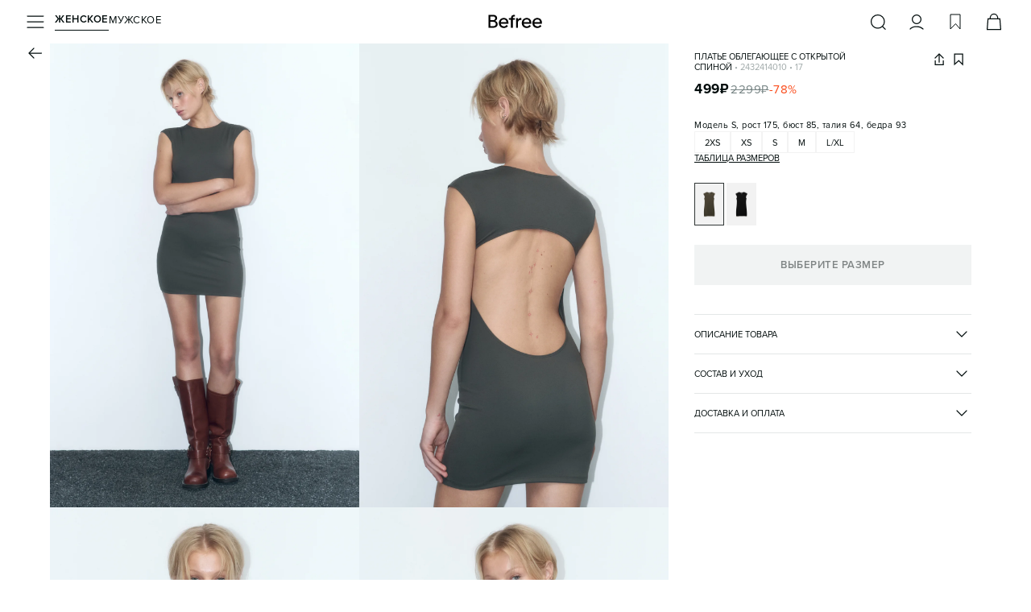

--- FILE ---
content_type: text/html; charset=utf-8
request_url: https://befree.ru/zhenskaya/product/2432414010/17
body_size: 55611
content:
<!DOCTYPE html><html lang="ru"><head><meta charSet="utf-8"/><meta name="viewport" content="width=device-width, initial-scale=1, maximum-scale=1, viewport-fit=cover, user-scalable=no"/><link rel="preconnect" href="https://tracking.diginetica.net/"/><link rel="preconnect" href="https://tracking-app.diginetica.net/"/><link rel="preload" as="image" href="https://imgcdn.befree.ru/rest/V1/images/32/product/images/2432414010/2432414010_17_4.webp" fetchPriority="high"/><link rel="preload" as="image" href="https://imgcdn.befree.ru/rest/V1/images/32/product/images/2432414010/2432414010_17_1.webp" fetchPriority="high"/><link rel="preload" as="image" href="https://imgcdn.befree.ru/rest/V1/images/32/product/images/2432414010/2432414010_17_2.webp" fetchPriority="high"/><link rel="preload" as="image" href="https://imgcdn.befree.ru/rest/V1/images/32/product/images/2432414010/2432414010_17_3.webp" fetchPriority="high"/><link rel="preload" as="image" href="https://imgcdn.befree.ru/rest/V1/images/32/product/images/2432414010/2432414010_17_5.webp" fetchPriority="high"/><link rel="preload" as="image" href="https://imgcdn.befree.ru/rest/V1/images/32/product/images/2432414010/2432414010_17_6.webp" fetchPriority="auto"/><link rel="preload" as="image" href="https://imgcdn.befree.ru/rest/V1/images/32/product/images/2432414010/2432414010_17_100.webp" fetchPriority="auto"/><link rel="preload" as="image" href="https://imgcdn.befree.ru/storage/misc-content/befree/images/subscription.webp"/><link rel="preload" as="image" href="/images/footer/ru-store.svg"/><link rel="preload" as="image" href="/images/footer/sbp.svg"/><link rel="stylesheet" href="/_next/static/css/5a7329ee0b858b20.css" data-precedence="next"/><link rel="stylesheet" href="/_next/static/css/0645429bcf2cdbe1.css" data-precedence="next"/><link rel="stylesheet" href="/_next/static/css/83465d57d795afb9.css" data-precedence="next"/><link rel="preload" as="script" fetchPriority="low" href="/_next/static/chunks/webpack-6c741d13bbe2c423.js"/><script src="/_next/static/chunks/1dd3208c-a5c9b35d172090ec.js" async=""></script><script src="/_next/static/chunks/9997-30076f51caf1e29c.js" async=""></script><script src="/_next/static/chunks/main-app-5ec1ca893e82fcef.js" async=""></script><script src="/_next/static/chunks/87d9c601-eedabcd96103ef34.js" async=""></script><script src="/_next/static/chunks/8bb4d8db-9ab41f0dc8877dd0.js" async=""></script><script src="/_next/static/chunks/2448-f94c70bdf3658e3a.js" async=""></script><script src="/_next/static/chunks/7997-e237034bf65bbff2.js" async=""></script><script src="/_next/static/chunks/4257-1eb265cfaf759fbb.js" async=""></script><script src="/_next/static/chunks/1258-ef5e7cdd4b944c3e.js" async=""></script><script src="/_next/static/chunks/3981-a923200b179bc424.js" async=""></script><script src="/_next/static/chunks/9690-3ab94d8967214b1a.js" async=""></script><script src="/_next/static/chunks/5236-0958c5bc3dee4f2c.js" async=""></script><script src="/_next/static/chunks/6431-72252f78d630e242.js" async=""></script><script src="/_next/static/chunks/6231-744a42e15adc3b5e.js" async=""></script><script src="/_next/static/chunks/9292-470f05df17902a44.js" async=""></script><script src="/_next/static/chunks/9857-c0beab9cc7491818.js" async=""></script><script src="/_next/static/chunks/5320-65f0115c30283d1e.js" async=""></script><script src="/_next/static/chunks/5432-1c0fb62a9f702522.js" async=""></script><script src="/_next/static/chunks/2202-19902fb308d58593.js" async=""></script><script src="/_next/static/chunks/1275-cc4d4f793ac1d0cc.js" async=""></script><script src="/_next/static/chunks/7242-8cafde74b939f3a6.js" async=""></script><script src="/_next/static/chunks/9458-8596cced7929eb03.js" async=""></script><script src="/_next/static/chunks/8650-5cd7f9933dd94fa8.js" async=""></script><script src="/_next/static/chunks/752-2dbe4c9a971e058a.js" async=""></script><script src="/_next/static/chunks/5207-a904d12c46a3452a.js" async=""></script><script src="/_next/static/chunks/8438-5aecedb7c94e47e0.js" async=""></script><script src="/_next/static/chunks/9723-7121afab138596ab.js" async=""></script><script src="/_next/static/chunks/5624-1f13268e5de6effb.js" async=""></script><script src="/_next/static/chunks/8426-16111961e04dedba.js" async=""></script><script src="/_next/static/chunks/553-f6fd101614e6d471.js" async=""></script><script src="/_next/static/chunks/app/global-error-b6b5fcf0dffcc299.js" async=""></script><script src="/_next/static/chunks/1136-83c4a76a67ee47e8.js" async=""></script><script src="/_next/static/chunks/9989-af4c20283752a91e.js" async=""></script><script src="/_next/static/chunks/5146-589cdb0ce7190f5f.js" async=""></script><script src="/_next/static/chunks/1951-aa4752c9d19cb79e.js" async=""></script><script src="/_next/static/chunks/app/%5Bgender%5D/product/%5B...productSlug%5D/page-97ec6288ab017bc7.js" async=""></script><script src="/_next/static/chunks/app/layout-37fee20f4a97fb1d.js" async=""></script><script src="/_next/static/chunks/app/error-0f604292d6e4212f.js" async=""></script><link rel="preload" href="https://cdn.diginetica.net/1967/client.js" as="script"/><link rel="preload" href="https://static.terratraf.io/engine/GP.js" as="script"/><link rel="preload" as="image" href="/images/footer/visa.svg"/><link rel="preload" as="image" href="/images/footer/mastercard.svg"/><link rel="preload" as="image" href="/images/footer/mir.svg"/><link rel="preload" as="image" href="/images/footer/akit.svg"/><title>Платье облегающее с открытой спиной 2432414010, цвет: зеленый (17) по цене 499 рублей — купить в интернет-магазине Befree</title><meta name="description" content="Платье облегающее с открытой спиной 2432414010 (состав: полиамид 75%, эластан 25%, цвет: зеленый) в каталоге магазина Befree с доставкой всего за 499 рублей!"/><link rel="manifest" href="/manifest.json"/><meta name="keywords" content="Платье женское"/><meta name="p:domain_verify" content="00ba77ecdd08e6bd6b2732bad6b89916"/><link rel="canonical" href="https://befree.ru/zhenskaya/product/2432414010/17"/><meta name="google-site-verification" content="F1et6qdm-VV4eVU9t6QSenNxGGBBuDvScKwr-P0zwZo"/><meta property="og:title" content="Платье облегающее с открытой спиной 2432414010, цвет: зеленый (17) по цене 499 рублей — купить в интернет-магазине Befree"/><meta property="og:description" content="Платье облегающее с открытой спиной 2432414010 (состав: полиамид 75%, эластан 25%, цвет: зеленый) в каталоге магазина Befree с доставкой всего за 499 рублей!"/><meta property="og:url" content="https://befree.ru/zhenskaya/product/2432414010/17"/><meta property="og:site_name" content="Befree"/><meta property="og:locale" content="ru_RU"/><meta property="og:image" content="https://imgcdn.befree.ru/rest/V1/images/1024/product/images/2432414010/2432414010_17_4.jpg"/><meta property="og:type" content="website"/><meta name="twitter:card" content="summary_large_image"/><meta name="twitter:title" content="Платье облегающее с открытой спиной 2432414010, цвет: зеленый (17) по цене 499 рублей — купить в интернет-магазине Befree"/><meta name="twitter:description" content="Платье облегающее с открытой спиной 2432414010 (состав: полиамид 75%, эластан 25%, цвет: зеленый) в каталоге магазина Befree с доставкой всего за 499 рублей!"/><meta name="twitter:image" content="https://imgcdn.befree.ru/rest/V1/images/1024/product/images/2432414010/2432414010_17_4.jpg"/><link rel="icon" href="/favicon.ico" type="image/x-icon" sizes="120x120"/><link rel="apple-touch-icon" href="/apple-icon.png?7a01f29e72d733ea" type="image/png" sizes="180x180"/><meta name="google-play-app" content="app-id=com.ddgcorp.befree"/><meta name="format-detection" content="telephone=no, date=no, email=no, address=no"/><meta name="color-scheme" content="light only"/><noscript><div><img src="https://mc.yandex.ru/watch/55153801" style="position:absolute;left:-9999px" alt="" loading="lazy"/></div></noscript><script src="/_next/static/chunks/polyfills-c67a75d1b6f99dc8.js" noModule=""></script><style data-styled="" data-styled-version="6.1.15">.bsePvI{font-weight:400;font-weight:600;font-size:13px;line-height:17px;letter-spacing:0.5px;color:#000B0B;text-transform:uppercase;}/*!sc*/
.ieJENO{font-weight:400;font-weight:400;font-size:13px;line-height:17px;letter-spacing:0.5px;color:#000B0B;text-transform:uppercase;}/*!sc*/
.iAlhLw{font-weight:400;font-weight:400;font-size:11px;line-height:13px;text-transform:uppercase;color:#000B0B;-webkit-text-decoration:underline;text-decoration:underline;text-underline-offset:3px;text-decoration-thickness:1px;}/*!sc*/
.fzBzDT{font-weight:400;font-weight:400;font-size:11px;line-height:13px;text-transform:uppercase;}/*!sc*/
.jOyGeQ{text-align:left;font-weight:400;font-weight:400;font-size:11px;line-height:13px;text-transform:uppercase;}/*!sc*/
.hEBBRg{font-weight:400;font-weight:400;font-size:11px;line-height:13px;text-transform:uppercase;color:#A1AAAA;}/*!sc*/
.kylMwh{font-weight:400;font-weight:700;font-size:17px;line-height:20px;letter-spacing:0.5px;}/*!sc*/
.loKyRT{font-weight:400;font-weight:400;font-size:15px;line-height:20px;letter-spacing:0.5px;color:#798686;-webkit-text-decoration:line-through;text-decoration:line-through;text-decoration-thickness:1px;}/*!sc*/
.ghLhmN{font-weight:400;font-weight:400;font-size:15px;line-height:20px;letter-spacing:0.5px;color:#FA4A19;}/*!sc*/
.dnmKAT{font-weight:400;font-weight:600;font-size:13px;line-height:17px;letter-spacing:0.5px;text-transform:uppercase;}/*!sc*/
.efrXam{font-weight:400;font-weight:400;font-size:11px;line-height:15px;letter-spacing:0.5px;}/*!sc*/
.fjiCff{font-weight:400;font-weight:400;font-size:11px;line-height:13px;text-transform:uppercase;-webkit-text-decoration:underline;text-decoration:underline;text-underline-offset:3px;text-decoration-thickness:1px;}/*!sc*/
.boiBM{font-weight:400;font-weight:400;font-size:11px;line-height:13px;text-transform:uppercase;color:#000B0B;}/*!sc*/
.iwgMjl{font-weight:400;font-weight:400;font-size:13px;line-height:17px;letter-spacing:0.5px;color:#000B0B;}/*!sc*/
.cGnqdz{font-weight:400;font-weight:400;font-size:13px;line-height:17px;letter-spacing:0.5px;color:#000B0B;text-transform:lowercase;}/*!sc*/
.FPigJ{font-weight:400;font-weight:400;font-size:13px;line-height:17px;letter-spacing:0.5px;color:#798686;text-transform:lowercase;}/*!sc*/
.ibTRJJ{font-weight:400;font-weight:400;font-size:11px;line-height:15px;letter-spacing:0.5px;color:#A1AAAA;}/*!sc*/
.krYyCm{font-weight:400;font-weight:600;font-size:12px;line-height:14px;letter-spacing:0.5px;}/*!sc*/
.imTxFi{font-weight:400;font-weight:700;font-size:17px;line-height:20px;letter-spacing:0.5px;}/*!sc*/
@media (min-width: 1280px){.imTxFi{font-weight:700;font-size:20px;line-height:25px;letter-spacing:1px;}}/*!sc*/
.cQcCRc{font-weight:400;font-weight:400;font-size:13px;line-height:17px;letter-spacing:0.5px;}/*!sc*/
@media (min-width: 1280px){.cQcCRc{font-size:15px;font-weight:700;line-height:20px;letter-spacing:0.5px;}}/*!sc*/
.elAEfO{font-weight:400;font-weight:400;font-size:11px;line-height:13px;text-transform:uppercase;color:#798686;}/*!sc*/
.cGtWcA{font-weight:400;font-weight:400;font-size:11px;line-height:13px;text-transform:uppercase;color:#303635;}/*!sc*/
.iZagxf{font-weight:400;font-weight:400;font-size:11px;line-height:15px;letter-spacing:0.5px;color:#798686;}/*!sc*/
.TbXBT{font-weight:400;font-weight:400;font-size:11px;line-height:15px;letter-spacing:0.5px;color:#798686;-webkit-text-decoration:underline;text-decoration:underline;text-underline-offset:3px;text-decoration-thickness:1px;}/*!sc*/
.iuGzgp{font-weight:400;font-size:15px;font-weight:700;line-height:20px;letter-spacing:0.5px;text-transform:lowercase;}/*!sc*/
.kUQzFI{font-weight:400;font-weight:400;font-size:15px;line-height:20px;letter-spacing:0.5px;}/*!sc*/
.hvgjnX{font-weight:400;font-weight:400;font-size:15px;line-height:20px;letter-spacing:0.5px;color:#A1AAAA;-webkit-text-decoration:underline;text-decoration:underline;text-underline-offset:3px;text-decoration-thickness:1px;}/*!sc*/
.fknQtZ{font-weight:400;font-weight:400;font-size:13px;line-height:17px;letter-spacing:0.5px;color:#A1AAAA;}/*!sc*/
.gQLraH{font-weight:400;font-weight:400;font-size:10px;line-height:14px;letter-spacing:0.5px;color:#798686;}/*!sc*/
.bZNYYx{font-weight:400;font-weight:400;font-size:10px;line-height:14px;letter-spacing:0.5px;}/*!sc*/
@media (min-width: 1280px){.bZNYYx{font-weight:400;font-size:13px;line-height:17px;letter-spacing:0.5px;}}/*!sc*/
data-styled.g6[id="sc-7b424381-0"]{content:"bsePvI,ieJENO,iAlhLw,fzBzDT,jOyGeQ,hEBBRg,kylMwh,loKyRT,ghLhmN,dnmKAT,efrXam,fjiCff,boiBM,iwgMjl,cGnqdz,FPigJ,ibTRJJ,krYyCm,imTxFi,cQcCRc,elAEfO,cGtWcA,iZagxf,TbXBT,iuGzgp,kUQzFI,hvgjnX,fknQtZ,gQLraH,bZNYYx,"}/*!sc*/
html,body,div,span,applet,object,iframe,h1,h2,h3,h4,h5,h6,p,blockquote,pre,a,abbr,acronym,address,big,cite,code,del,dfn,em,img,ins,kbd,q,s,samp,small,strike,strong,sub,sup,tt,var,b,u,i,center,dl,dt,dd,menu,ol,ul,li,fieldset,form,label,legend,table,caption,tbody,tfoot,thead,tr,th,td,article,aside,canvas,details,embed,figure,figcaption,footer,header,hgroup,main,menu,nav,output,ruby,section,summary,time,mark,audio,video{margin:0;padding:0;border:0;font-size:100%;font:inherit;vertical-align:baseline;}/*!sc*/
article,aside,details,figcaption,figure,footer,header,hgroup,main,menu,nav,section{display:block;}/*!sc*/
*[hidden]{display:none;}/*!sc*/
body{line-height:1;}/*!sc*/
menu,ol,ul{list-style:none;}/*!sc*/
blockquote,q{quotes:none;}/*!sc*/
blockquote:before,blockquote:after,q:before,q:after{content:'';content:none;}/*!sc*/
table{border-collapse:collapse;border-spacing:0;}/*!sc*/
:root{--screen-height:100dvh;}/*!sc*/
@supports (-webkit-touch-callout:none){:root{--screen-height:100svh;}}/*!sc*/
*{margin:0;padding:0;box-sizing:border-box;box-sizing:border-box;touch-action:manipulation;-webkit-tap-highlight-color:transparent;}/*!sc*/
html{font-size:10px;}/*!sc*/
html,body{height:100%;width:100%;line-height:1.5;font-family:'Proxima',sans-serif;}/*!sc*/
body{color:#000B0B;overflow-x:hidden!important;font-weight:400;font-size:1.2rem;-webkit-scrollbar-gutter:stable;-ms-scrollbar-gutter:stable;scrollbar-gutter:stable;}/*!sc*/
#app{min-height:100%;min-width:100%;}/*!sc*/
#storybook-root{height:100%;padding:24px;background-color:#FFFFFF;}/*!sc*/
[data-story-block="true"]{background-color:#FFFFFF;}/*!sc*/
h1{font-size:2.4rem;font-weight:600;text-align:center;}/*!sc*/
h2{font-size:2.1rem;text-align:center;}/*!sc*/
h3{font-size:1.8rem;text-align:center;}/*!sc*/
h4{font-size:1.6rem;text-align:center;}/*!sc*/
h5{font-size:1.4rem;text-align:center;}/*!sc*/
h6{font-size:1.2rem;text-align:center;}/*!sc*/
button{outline:none;background:none;border:none;padding:0;}/*!sc*/
a{color:inherit;-webkit-text-decoration:none;text-decoration:none;}/*!sc*/
input,button{font-family:'Proxima',sans-serif;}/*!sc*/
select,input,textarea{-webkit-appearance:none;border-radius:0;color:#000B0B;}/*!sc*/
input,button,textarea,select{margin:0;outline:none;background:none;border:none;font:inherit;outline:none;background:none;border:none;}/*!sc*/
button,select{cursor:pointer;}/*!sc*/
ul{list-style:none;}/*!sc*/
input:-webkit-autofill,input:-webkit-autofill:hover,input:-webkit-autofill:focus,input:-webkit-autofill:active,input:-webkit-autofill::first-line{-webkit-transition:background-color 0s 600000s,color 0s 600000s;transition:background-color 0s 600000s,color 0s 600000s;-webkit-background-clip:text;-webkit-text-fill-color:#000B0B;box-shadow:inset 0 0 20px 20px transparent;font-size:15px;font-family:'Proxima',sans-serif!important;}/*!sc*/
.swiper-zoom-target{position:absolute;left:0;top:0;right:0;bottom:0;}/*!sc*/
.overflow-hidden{overflow:hidden!important;}/*!sc*/
.position-fixed{position:fixed!important;}/*!sc*/
@media (min-width: 1280px){.custom-scroll{scrollbar-width:thin;}.custom-scroll::-webkit-scrollbar{width:0.5rem;}.custom-scroll::-webkit-scrollbar-thumb{background:#A1AAAA;border-radius:0.5rem;}}/*!sc*/
.underlined_link{text-underline-offset:2.5px;}/*!sc*/
data-styled.g11[id="sc-global-gIfEUa1"]{content:"sc-global-gIfEUa1,"}/*!sc*/
.dYAsBu{position:fixed;top:calc(10px + env(safe-area-inset-top,20px));left:16px;right:16px;bottom:auto;-webkit-transition:0.25s;transition:0.25s;display:-webkit-box;display:-webkit-flex;display:-ms-flexbox;display:flex;-webkit-flex-direction:column;-ms-flex-direction:column;flex-direction:column;-webkit-box-pack:start;-ms-flex-pack:start;-webkit-justify-content:start;justify-content:start;-webkit-align-items:center;-webkit-box-align:center;-ms-flex-align:center;align-items:center;gap:10px;width:calc(100vw - 32px);max-width:calc(100vw - 32px);z-index:100;}/*!sc*/
@media (min-width: 1280px){.dYAsBu{top:auto;left:auto;right:0;bottom:0;-webkit-box-pack:end;-ms-flex-pack:end;-webkit-justify-content:end;justify-content:end;-webkit-align-items:stretch;-webkit-box-align:stretch;-ms-flex-align:stretch;align-items:stretch;width:auto;max-width:none;}}/*!sc*/
data-styled.g12[id="sc-50e2aec2-0"]{content:"dYAsBu,"}/*!sc*/
.iYvNCo{color:#000B0B;width:24px;height:24px;display:block;background:currentColor;-webkit-flex-shrink:0;-ms-flex-negative:0;flex-shrink:0;-webkit-mask-position:center center;mask-position:center center;-webkit-mask-image:url(https://imgcdn.befree.ru/storage/misc-content/icons/Burger24.svg);mask-image:url(https://imgcdn.befree.ru/storage/misc-content/icons/Burger24.svg);}/*!sc*/
@media (-webkit-max-device-pixel-ratio:1.5),(max-resolution:143dpi),(max-resolution:1.5dppx){.iYvNCo{-webkit-mask-image:url(https://imgcdn.befree.ru/storage/misc-content/icons/low-dpi/Burger24.svg);mask-image:url(https://imgcdn.befree.ru/storage/misc-content/icons/low-dpi/Burger24.svg);}}/*!sc*/
.fTBWvQ{color:#000B0B;width:24px;height:24px;display:block;background:currentColor;-webkit-flex-shrink:0;-ms-flex-negative:0;flex-shrink:0;-webkit-mask-position:center center;mask-position:center center;-webkit-mask-image:url(https://imgcdn.befree.ru/storage/misc-content/icons/Search24.svg);mask-image:url(https://imgcdn.befree.ru/storage/misc-content/icons/Search24.svg);}/*!sc*/
@media (-webkit-max-device-pixel-ratio:1.5),(max-resolution:143dpi),(max-resolution:1.5dppx){.fTBWvQ{-webkit-mask-image:url(https://imgcdn.befree.ru/storage/misc-content/icons/low-dpi/Search24.svg);mask-image:url(https://imgcdn.befree.ru/storage/misc-content/icons/low-dpi/Search24.svg);}}/*!sc*/
.dJXhUM{color:#000B0B;width:24px;height:24px;display:block;background:currentColor;-webkit-flex-shrink:0;-ms-flex-negative:0;flex-shrink:0;-webkit-mask-position:center center;mask-position:center center;-webkit-mask-image:url(https://imgcdn.befree.ru/storage/misc-content/icons/Profile24.svg);mask-image:url(https://imgcdn.befree.ru/storage/misc-content/icons/Profile24.svg);}/*!sc*/
@media (-webkit-max-device-pixel-ratio:1.5),(max-resolution:143dpi),(max-resolution:1.5dppx){.dJXhUM{-webkit-mask-image:url(https://imgcdn.befree.ru/storage/misc-content/icons/low-dpi/Profile24.svg);mask-image:url(https://imgcdn.befree.ru/storage/misc-content/icons/low-dpi/Profile24.svg);}}/*!sc*/
.bwolOE{color:#000B0B;width:24px;height:24px;display:block;background:currentColor;-webkit-flex-shrink:0;-ms-flex-negative:0;flex-shrink:0;-webkit-mask-position:center center;mask-position:center center;-webkit-mask-image:url(https://imgcdn.befree.ru/storage/misc-content/icons/Wish24.svg);mask-image:url(https://imgcdn.befree.ru/storage/misc-content/icons/Wish24.svg);}/*!sc*/
@media (-webkit-max-device-pixel-ratio:1.5),(max-resolution:143dpi),(max-resolution:1.5dppx){.bwolOE{-webkit-mask-image:url(https://imgcdn.befree.ru/storage/misc-content/icons/low-dpi/Wish24.svg);mask-image:url(https://imgcdn.befree.ru/storage/misc-content/icons/low-dpi/Wish24.svg);}}/*!sc*/
.fLRLgM{color:#000B0B;width:24px;height:24px;display:block;background:currentColor;-webkit-flex-shrink:0;-ms-flex-negative:0;flex-shrink:0;-webkit-mask-position:center center;mask-position:center center;-webkit-mask-image:url(https://imgcdn.befree.ru/storage/misc-content/icons/Basket24.svg);mask-image:url(https://imgcdn.befree.ru/storage/misc-content/icons/Basket24.svg);}/*!sc*/
@media (-webkit-max-device-pixel-ratio:1.5),(max-resolution:143dpi),(max-resolution:1.5dppx){.fLRLgM{-webkit-mask-image:url(https://imgcdn.befree.ru/storage/misc-content/icons/low-dpi/Basket24.svg);mask-image:url(https://imgcdn.befree.ru/storage/misc-content/icons/low-dpi/Basket24.svg);}}/*!sc*/
.eYrKxc{color:#000B0B;width:24px;height:24px;display:block;background:currentColor;-webkit-flex-shrink:0;-ms-flex-negative:0;flex-shrink:0;-webkit-mask-position:center center;mask-position:center center;-webkit-mask-image:url(https://imgcdn.befree.ru/storage/misc-content/icons/Arrow24.svg);mask-image:url(https://imgcdn.befree.ru/storage/misc-content/icons/Arrow24.svg);}/*!sc*/
@media (-webkit-max-device-pixel-ratio:1.5),(max-resolution:143dpi),(max-resolution:1.5dppx){.eYrKxc{-webkit-mask-image:url(https://imgcdn.befree.ru/storage/misc-content/icons/low-dpi/Arrow24.svg);mask-image:url(https://imgcdn.befree.ru/storage/misc-content/icons/low-dpi/Arrow24.svg);}}/*!sc*/
.gpaxMg{color:#000B0B;width:18px;height:18px;display:block;background:currentColor;-webkit-flex-shrink:0;-ms-flex-negative:0;flex-shrink:0;-webkit-mask-position:center center;mask-position:center center;-webkit-mask-image:url(https://imgcdn.befree.ru/storage/misc-content/icons/Share18.svg);mask-image:url(https://imgcdn.befree.ru/storage/misc-content/icons/Share18.svg);}/*!sc*/
@media (-webkit-max-device-pixel-ratio:1.5),(max-resolution:143dpi),(max-resolution:1.5dppx){.gpaxMg{-webkit-mask-image:url(https://imgcdn.befree.ru/storage/misc-content/icons/low-dpi/Share18.svg);mask-image:url(https://imgcdn.befree.ru/storage/misc-content/icons/low-dpi/Share18.svg);}}/*!sc*/
.eJRvDA{color:#000B0B;width:18px;height:18px;display:block;background:currentColor;-webkit-flex-shrink:0;-ms-flex-negative:0;flex-shrink:0;-webkit-mask-position:center center;mask-position:center center;-webkit-mask-image:url(https://imgcdn.befree.ru/storage/misc-content/icons/WishActive18.svg);mask-image:url(https://imgcdn.befree.ru/storage/misc-content/icons/WishActive18.svg);}/*!sc*/
@media (-webkit-max-device-pixel-ratio:1.5),(max-resolution:143dpi),(max-resolution:1.5dppx){.eJRvDA{-webkit-mask-image:url(https://imgcdn.befree.ru/storage/misc-content/icons/low-dpi/WishActive18.svg);mask-image:url(https://imgcdn.befree.ru/storage/misc-content/icons/low-dpi/WishActive18.svg);}}/*!sc*/
.gUXypc{color:#000B0B;width:18px;height:18px;display:block;background:currentColor;-webkit-flex-shrink:0;-ms-flex-negative:0;flex-shrink:0;-webkit-mask-position:center center;mask-position:center center;-webkit-mask-image:url(https://imgcdn.befree.ru/storage/misc-content/icons/Wish18.svg);mask-image:url(https://imgcdn.befree.ru/storage/misc-content/icons/Wish18.svg);}/*!sc*/
@media (-webkit-max-device-pixel-ratio:1.5),(max-resolution:143dpi),(max-resolution:1.5dppx){.gUXypc{-webkit-mask-image:url(https://imgcdn.befree.ru/storage/misc-content/icons/low-dpi/Wish18.svg);mask-image:url(https://imgcdn.befree.ru/storage/misc-content/icons/low-dpi/Wish18.svg);}}/*!sc*/
.cpMbQw{color:#000B0B;width:14px;height:14px;display:block;background:currentColor;-webkit-flex-shrink:0;-ms-flex-negative:0;flex-shrink:0;-webkit-mask-position:center center;mask-position:center center;-webkit-mask-image:url(https://imgcdn.befree.ru/storage/misc-content/icons/ArrowLite14.svg);mask-image:url(https://imgcdn.befree.ru/storage/misc-content/icons/ArrowLite14.svg);}/*!sc*/
@media (-webkit-max-device-pixel-ratio:1.5),(max-resolution:143dpi),(max-resolution:1.5dppx){.cpMbQw{-webkit-mask-image:url(https://imgcdn.befree.ru/storage/misc-content/icons/low-dpi/ArrowLite14.svg);mask-image:url(https://imgcdn.befree.ru/storage/misc-content/icons/low-dpi/ArrowLite14.svg);}}/*!sc*/
.cFORlc{color:#000B0B;width:18px;height:18px;display:block;background:currentColor;-webkit-flex-shrink:0;-ms-flex-negative:0;flex-shrink:0;-webkit-mask-position:center center;mask-position:center center;-webkit-mask-image:url(https://imgcdn.befree.ru/storage/misc-content/icons/Duplicate18.svg);mask-image:url(https://imgcdn.befree.ru/storage/misc-content/icons/Duplicate18.svg);}/*!sc*/
@media (-webkit-max-device-pixel-ratio:1.5),(max-resolution:143dpi),(max-resolution:1.5dppx){.cFORlc{-webkit-mask-image:url(https://imgcdn.befree.ru/storage/misc-content/icons/low-dpi/Duplicate18.svg);mask-image:url(https://imgcdn.befree.ru/storage/misc-content/icons/low-dpi/Duplicate18.svg);}}/*!sc*/
.lfHCKE{color:#000B0B;width:24px;height:24px;display:block;background:currentColor;-webkit-flex-shrink:0;-ms-flex-negative:0;flex-shrink:0;-webkit-mask-position:center center;mask-position:center center;-webkit-mask-image:url(https://imgcdn.befree.ru/storage/misc-content/icons/Calendar24.svg);mask-image:url(https://imgcdn.befree.ru/storage/misc-content/icons/Calendar24.svg);}/*!sc*/
@media (-webkit-max-device-pixel-ratio:1.5),(max-resolution:143dpi),(max-resolution:1.5dppx){.lfHCKE{-webkit-mask-image:url(https://imgcdn.befree.ru/storage/misc-content/icons/low-dpi/Calendar24.svg);mask-image:url(https://imgcdn.befree.ru/storage/misc-content/icons/low-dpi/Calendar24.svg);}}/*!sc*/
data-styled.g13[id="sc-c1e1bb88-0"]{content:"iYvNCo,fTBWvQ,dJXhUM,bwolOE,fLRLgM,eYrKxc,gpaxMg,eJRvDA,gUXypc,cpMbQw,cFORlc,lfHCKE,"}/*!sc*/
.iQJXwN{padding-bottom:calc(5px + env(safe-area-inset-bottom));}/*!sc*/
@media (min-width: 1280px){.iQJXwN{padding-bottom:5px;padding-right:30px;}}/*!sc*/
data-styled.g19[id="sc-6fe80a09-0"]{content:"iQJXwN,"}/*!sc*/
.kepfwB{top:8px;right:2px;cursor:pointer;position:absolute;color:#A1AAAA;-webkit-transition:color 0.25s;transition:color 0.25s;pointer-events:none;}/*!sc*/
data-styled.g21[id="sc-6ef6936-1"]{content:"kepfwB,"}/*!sc*/
.kRtxqJ{position:absolute;top:-4px;left:0px;-webkit-transition:0.25s;transition:0.25s;-webkit-transform:translate(0,15px);-moz-transform:translate(0,15px);-ms-transform:translate(0,15px);transform:translate(0,15px);transform-origin:top left;pointer-events:none;display:block;}/*!sc*/
data-styled.g22[id="sc-6ef6936-2"]{content:"kRtxqJ,"}/*!sc*/
.dLpaZt{position:relative;-webkit-user-select:none;-moz-user-select:none;-ms-user-select:none;user-select:none;}/*!sc*/
.dLpaZt:has(.sc-6ef6936-1:active) .react-datepicker-wrapper input{border-color:#000B0B;}/*!sc*/
.dLpaZt .react-datepicker-wrapper{width:100%;}/*!sc*/
.dLpaZt .react-datepicker-popper{z-index:2;padding-top:4px;padding-bottom:4px;text-transform:lowercase;}/*!sc*/
.dLpaZt .react-datepicker-popper[data-placement='top']{-webkit-transform:translate( 0,-6px )!important;-moz-transform:translate( 0,-6px )!important;-ms-transform:translate( 0,-6px )!important;transform:translate( 0,-6px )!important;}/*!sc*/
.dLpaZt .react-datepicker-popper[data-placement='bottom']{-webkit-transform:translate( 0,38px )!important;-moz-transform:translate( 0,38px )!important;-ms-transform:translate( 0,38px )!important;transform:translate( 0,38px )!important;}/*!sc*/
.dLpaZt .react-datepicker-popper>div{display:-webkit-box!important;display:-webkit-flex!important;display:-ms-flexbox!important;display:flex!important;}/*!sc*/
.dLpaZt .react-datepicker-popper .react-datepicker{color:#000B0B;font-family:'Proxima',sans-serif;font-size:11px;font-weight:400;line-height:13px;text-transform:uppercase;width:284px;border:1px solid #A1AAAA;border-radius:0px;background-color:#FFFFFF;overflow:hidden;}/*!sc*/
.dLpaZt .react-datepicker-popper .react-datepicker__triangle{display:none;}/*!sc*/
.dLpaZt .react-datepicker-popper .react-datepicker__month{gap:2px;margin:0;display:-ms-grid;display:grid;padding:0 12px 4px 12px;}/*!sc*/
.dLpaZt .react-datepicker-popper .react-datepicker__week,.dLpaZt .react-datepicker-popper .react-datepicker__day-names{gap:6px;display:-ms-grid;display:grid;-ms-grid-columns:repeat(7,1fr);grid-template-columns:repeat(7,1fr);}/*!sc*/
.dLpaZt .react-datepicker-popper .react-datepicker__day-names{padding:0 12px;margin-bottom:2px;}/*!sc*/
.dLpaZt .react-datepicker-popper .react-datepicker__header{border:none;padding:0;position:static;background-color:unset;}/*!sc*/
.dLpaZt .react-datepicker-popper .react-datepicker__day{color:#000B0B;border:1px solid transparent;outline:none;-webkit-transition:0.25s;transition:0.25s;}/*!sc*/
@media (min-width: 1280px){.dLpaZt .react-datepicker-popper .react-datepicker__day:not(.react-datepicker__day--selected):hover{background-color:#F3F3F3;}}/*!sc*/
.dLpaZt .react-datepicker-popper .react-datepicker__day,.dLpaZt .react-datepicker-popper .react-datepicker__day-name{width:32px;height:32px;margin:0;padding:0;display:-webkit-box;display:-webkit-flex;display:-ms-flexbox;display:flex;-webkit-align-items:center;-webkit-box-align:center;-ms-flex-align:center;align-items:center;-webkit-box-pack:center;-ms-flex-pack:center;-webkit-justify-content:center;justify-content:center;border-radius:0;}/*!sc*/
.dLpaZt .react-datepicker-popper .react-datepicker__day:not([aria-disabled='true']):hover{background-color:#F3F3F3;border-radius:0;}/*!sc*/
.dLpaZt .react-datepicker-popper .react-datepicker__day-name{color:#798686;}/*!sc*/
.dLpaZt .react-datepicker-popper .react-datepicker__day--outside-month{color:#A1AAAA;}/*!sc*/
.dLpaZt .react-datepicker-popper .react-datepicker__day--today{color:#000B0B;font-weight:400;border-color:#000B0B;background-color:transparent;}/*!sc*/
.dLpaZt .react-datepicker-popper .react-datepicker__day--selected{color:#FFFFFF;border-color:#000B0B;background-color:#000B0B;}/*!sc*/
.dLpaZt .react-datepicker-popper .react-datepicker__day--disabled{color:#A1AAAA;opacity:0.4;pointer-events:none;}/*!sc*/
.dLpaZt .react-datepicker-popper .react-datepicker__day--keyboard-selected{background-color:unset;}/*!sc*/
.dLpaZt input{color:transparent;width:100%;height:36px;border-bottom:1px solid #A1AAAA;padding:13px 0 10px 0;-webkit-transition:0.25s;transition:0.25s;}/*!sc*/
.dLpaZt input::-webkit-date-and-time-value{text-align:left;}/*!sc*/
.dLpaZt input::-webkit-datetime-edit-day-field:focus,.dLpaZt input::-webkit-datetime-edit-month-field:focus,.dLpaZt input::-webkit-datetime-edit-year-field:focus{color:#FFFFFF;outline:none;background-color:#000B0B;}/*!sc*/
@media (min-width: 1280px){.dLpaZt input:hover{border-color:#798686;}}/*!sc*/
.dLpaZt input{color:transparent;font-family:'Proxima',sans-serif;font-weight:400;font-size:11px;line-height:13px;text-transform:uppercase;}/*!sc*/
.dLpaZt input::-webkit-calendar-picker-indicator{display:none;}/*!sc*/
.dLpaZt input::selection{background:#000B0B;color:#FFFFFF;}/*!sc*/
.dLpaZt input::-moz-selection{background:#000B0B;color:#FFFFFF;}/*!sc*/
@media (min-width: 1280px){.dLpaZt:hover .sc-6ef6936-1{color:#798686;}}/*!sc*/
.dLpaZt .react-datepicker__input-container input::-webkit-input-placeholder{color:transparent;}/*!sc*/
.dLpaZt .react-datepicker__input-container input::-moz-placeholder{color:transparent;}/*!sc*/
.dLpaZt .react-datepicker__input-container input:-ms-input-placeholder{color:transparent;}/*!sc*/
.dLpaZt .react-datepicker__input-container input::placeholder{color:transparent;}/*!sc*/
.dLpaZt input::-webkit-input-placeholder{color:transparent;font-family:'Proxima',sans-serif;font-weight:400;font-size:11px;line-height:13px;text-transform:uppercase;}/*!sc*/
.dLpaZt input::-moz-placeholder{color:transparent;font-family:'Proxima',sans-serif;font-weight:400;font-size:11px;line-height:13px;text-transform:uppercase;}/*!sc*/
.dLpaZt input:-ms-input-placeholder{color:transparent;font-family:'Proxima',sans-serif;font-weight:400;font-size:11px;line-height:13px;text-transform:uppercase;}/*!sc*/
.dLpaZt input::placeholder{color:transparent;font-family:'Proxima',sans-serif;font-weight:400;font-size:11px;line-height:13px;text-transform:uppercase;}/*!sc*/
.dLpaZt input::-webkit-input-placeholder{color:#798686;}/*!sc*/
.dLpaZt input::-moz-placeholder{color:#798686;}/*!sc*/
.dLpaZt input:-ms-input-placeholder{color:#798686;}/*!sc*/
.dLpaZt input::placeholder{color:#798686;}/*!sc*/
data-styled.g23[id="sc-6ef6936-3"]{content:"dLpaZt,"}/*!sc*/
.jiBZWD{position:relative;}/*!sc*/
data-styled.g35[id="sc-860992a6-0"]{content:"jiBZWD,"}/*!sc*/
.egAPHD{position:absolute;top:0;height:36px;width:100%;-webkit-transition:0.25s;transition:0.25s;}/*!sc*/
data-styled.g36[id="sc-860992a6-1"]{content:"egAPHD,"}/*!sc*/
.harxcC{-webkit-transition:0.25s;transition:0.25s;-webkit-transform:rotate(90deg);-moz-transform:rotate(90deg);-ms-transform:rotate(90deg);transform:rotate(90deg);color:#000B0B;}/*!sc*/
data-styled.g37[id="sc-860992a6-2"]{content:"harxcC,"}/*!sc*/
.kDWZgo{position:relative;display:-webkit-box;display:-webkit-flex;display:-ms-flexbox;display:flex;-webkit-flex-direction:column;-ms-flex-direction:column;flex-direction:column;-webkit-box-pack:center;-ms-flex-pack:center;-webkit-justify-content:center;justify-content:center;}/*!sc*/
data-styled.g38[id="sc-860992a6-3"]{content:"kDWZgo,"}/*!sc*/
.fRoEZs{top:0;left:0px;right:0;position:absolute;cursor:pointer;height:36px;-webkit-transition:0.25s;transition:0.25s;border-bottom:1px solid #A1AAAA;padding:10px 6px 8px 0;display:-webkit-box;display:-webkit-flex;display:-ms-flexbox;display:flex;-webkit-align-items:center;-webkit-box-align:center;-ms-flex-align:center;align-items:center;-webkit-box-pack:justify;-webkit-justify-content:space-between;justify-content:space-between;}/*!sc*/
@media (min-width: 1280px){.fRoEZs:hover{border-color:#798686;}.fRoEZs:hover .sc-860992a6-2{color:#798686;}}/*!sc*/
data-styled.g39[id="sc-860992a6-4"]{content:"fRoEZs,"}/*!sc*/
.fKMziy{position:absolute;top:50%;left:0;-webkit-transform:translateY(-50%);-moz-transform:translateY(-50%);-ms-transform:translateY(-50%);transform:translateY(-50%);transform-origin:left center;-webkit-transition:0.25s;transition:0.25s;pointer-events:none;color:#798686;display:-webkit-box;display:-webkit-flex;display:-ms-flexbox;display:flex;-webkit-align-items:center;-webkit-box-align:center;-ms-flex-align:center;align-items:center;-webkit-box-pack:center;-ms-flex-pack:center;-webkit-justify-content:center;justify-content:center;}/*!sc*/
data-styled.g40[id="sc-860992a6-5"]{content:"fKMziy,"}/*!sc*/
.dscfau{opacity:0;display:-webkit-box;display:-webkit-flex;display:-ms-flexbox;display:flex;-webkit-transition:opacity 0.25s;transition:opacity 0.25s;-webkit-flex-direction:column;-ms-flex-direction:column;flex-direction:column;pointer-events:none;position:absolute;top:36px;left:0;right:0;z-index:1;border-bottom:1px solid transparent;border-left:1px solid transparent;border-right:1px solid transparent;background-color:#FFFFFF;}/*!sc*/
data-styled.g42[id="sc-860992a6-7"]{content:"dscfau,"}/*!sc*/
.locPFG{cursor:pointer;padding:7px 6px;-webkit-transition:0.25s;transition:0.25s;text-align:left;}/*!sc*/
@media (min-width: 1280px){.locPFG:hover{color:#798686;}}/*!sc*/
data-styled.g43[id="sc-860992a6-8"]{content:"locPFG,"}/*!sc*/
.fyGUun{position:relative;background-color:transparent;}/*!sc*/
data-styled.g44[id="sc-f791be45-0"]{content:"fyGUun,"}/*!sc*/
.cuNXwU{display:-webkit-box;display:-webkit-flex;display:-ms-flexbox;display:flex;position:relative;-webkit-align-items:center;-webkit-box-align:center;-ms-flex-align:center;align-items:center;-webkit-transition:0.25s;transition:0.25s;border-bottom:1px solid #A1AAAA;}/*!sc*/
@media (min-width: 1280px){.cuNXwU:hover{border-color:#798686;}}/*!sc*/
.cuNXwU:has(input:focus),.cuNXwU:has(textarea:focus){border-color:#000B0B;}/*!sc*/
.cuNXwU input,.cuNXwU textarea{text-transform:uppercase;}/*!sc*/
.cuNXwU:before{content:'';position:absolute;top:0;left:0;width:100%;height:10px;background-color:transparent;}/*!sc*/
data-styled.g45[id="sc-f791be45-1"]{content:"cuNXwU,"}/*!sc*/
.kORabn{position:absolute;top:0;left:0;z-index:1;-webkit-transition:0.25s;transition:0.25s;transform-origin:top left;color:#798686;-webkit-transform:translate(0,13px);-moz-transform:translate(0,13px);-ms-transform:translate(0,13px);transform:translate(0,13px);}/*!sc*/
data-styled.g52[id="sc-f791be45-8"]{content:"kORabn,"}/*!sc*/
.kokcYv{color:inherit;-webkit-transition:0.25s;transition:0.25s;}/*!sc*/
data-styled.g53[id="sc-f791be45-9"]{content:"kokcYv,"}/*!sc*/
.kMGTTF{color:#000B0B;background-color:transparent;overflow:hidden;white-space:nowrap;text-overflow:ellipsis;width:100%;cursor:text;padding:13px 0 10px 0;}/*!sc*/
.kMGTTF{font-size:11px;font-weight:400;line-height:13px;letter-spacing:0px;}/*!sc*/
.kMGTTF:-webkit-autofill,.kMGTTF:-webkit-autofill:hover,.kMGTTF:-webkit-autofill:focus,.kMGTTF:-webkit-autofill:active,.kMGTTF:-webkit-autofill::first-line{font-size:inherit;}/*!sc*/
.kMGTTF:-webkit-autofill,.kMGTTF:-webkit-autofill:hover,.kMGTTF:-webkit-autofill:focus,.kMGTTF:-webkit-autofill:active,.kMGTTF:-webkit-autofill::first-line{-webkit-box-shadow:0 0 0 30px transparent inset!important;background-color:transparent;background:transparent;color:#000B0B;-webkit-text-fill-color:#000B0B;font-size:11px;font-weight:400;line-height:13px;letter-spacing:0px;}/*!sc*/
.kMGTTF::-webkit-input-placeholder{font-size:11px;font-weight:400;line-height:13px;letter-spacing:0px;}/*!sc*/
.kMGTTF::-moz-placeholder{font-size:11px;font-weight:400;line-height:13px;letter-spacing:0px;}/*!sc*/
.kMGTTF:-ms-input-placeholder{font-size:11px;font-weight:400;line-height:13px;letter-spacing:0px;}/*!sc*/
.kMGTTF::placeholder{font-size:11px;font-weight:400;line-height:13px;letter-spacing:0px;}/*!sc*/
.kMGTTF::-webkit-input-placeholder{color:#798686;text-transform:uppercase;}/*!sc*/
.kMGTTF::-moz-placeholder{color:#798686;text-transform:uppercase;}/*!sc*/
.kMGTTF:-ms-input-placeholder{color:#798686;text-transform:uppercase;}/*!sc*/
.kMGTTF::placeholder{color:#798686;text-transform:uppercase;}/*!sc*/
data-styled.g54[id="sc-f791be45-10"]{content:"kMGTTF,"}/*!sc*/
.dfqxai{cursor:pointer;}/*!sc*/
data-styled.g79[id="sc-c7d793ef-0"]{content:"dfqxai,"}/*!sc*/
.dUzNQp{width:-webkit-fit-content;width:-moz-fit-content;width:fit-content;}/*!sc*/
.dUzNQp,.dUzNQp .sc-3616a79b-1{width:100%;}/*!sc*/
data-styled.g80[id="sc-3616a79b-0"]{content:"dUzNQp,"}/*!sc*/
.jPwVTX{cursor:pointer;border:none;padding:0 16px;-webkit-user-select:none;-moz-user-select:none;-ms-user-select:none;user-select:none;display:-webkit-box;display:-webkit-flex;display:-ms-flexbox;display:flex;-webkit-align-items:center;-webkit-box-align:center;-ms-flex-align:center;align-items:center;-webkit-flex-direction:column;-ms-flex-direction:column;flex-direction:column;-webkit-box-pack:center;-ms-flex-pack:center;-webkit-justify-content:center;justify-content:center;height:50px;color:#FFFFFF;-webkit-transition:0.25s;transition:0.25s;background-color:#000B0B;}/*!sc*/
.jPwVTX i{color:inherit;}/*!sc*/
@media (min-width: 1280px){.jPwVTX:hover{background-color:#303635;}}/*!sc*/
.jPwVTX:active{background-color:#303635;}/*!sc*/
.jPwVTX:disabled{color:#000B0B;opacity:0.5;pointer-events:none;background-color:#E4E7E7;}/*!sc*/
data-styled.g81[id="sc-3616a79b-1"]{content:"jPwVTX,"}/*!sc*/
.bzxBwG{gap:8px;display:-webkit-inline-box;display:-webkit-inline-flex;display:-ms-inline-flexbox;display:inline-flex;-webkit-align-items:center;-webkit-box-align:center;-ms-flex-align:center;align-items:center;-webkit-box-pack:center;-ms-flex-pack:center;-webkit-justify-content:center;justify-content:center;}/*!sc*/
data-styled.g82[id="sc-3616a79b-2"]{content:"bzxBwG,"}/*!sc*/
.gpHTmA{padding:2px;}/*!sc*/
data-styled.g88[id="sc-3e1f06d5-0"]{content:"gpHTmA,"}/*!sc*/
.jmOexo{width:16px;height:16px;display:-webkit-box;display:-webkit-flex;display:-ms-flexbox;display:flex;-webkit-align-items:center;-webkit-box-align:center;-ms-flex-align:center;align-items:center;-webkit-box-pack:center;-ms-flex-pack:center;-webkit-justify-content:center;justify-content:center;border:1px solid transparent;-webkit-transition:0.25s;transition:0.25s;}/*!sc*/
.jmOexo i{color:#FFFFFF;}/*!sc*/
data-styled.g89[id="sc-3e1f06d5-1"]{content:"jmOexo,"}/*!sc*/
.cwkxah{display:-webkit-box;display:-webkit-flex;display:-ms-flexbox;display:flex;-webkit-align-items:center;-webkit-box-align:center;-ms-flex-align:center;align-items:center;position:relative;cursor:pointer;-webkit-user-select:none;-moz-user-select:none;-ms-user-select:none;user-select:none;gap:8px;height:100%;-webkit-align-items:center;-webkit-box-align:center;-ms-flex-align:center;align-items:center;}/*!sc*/
.cwkxah .sc-3e1f06d5-1{border-color:#A1AAAA;background-color:#FFFFFF;}/*!sc*/
@media (min-width: 1280px){.cwkxah .sc-3e1f06d5-1:hover{border-color:#303635;}}/*!sc*/
data-styled.g90[id="sc-3e1f06d5-2"]{content:"cwkxah,"}/*!sc*/
.iEFbCb{margin-top:30px;position:relative;}/*!sc*/
@media (min-width: 1280px){.iEFbCb{margin-top:30px;}}/*!sc*/
data-styled.g91[id="sc-9aaf065e-0"]{content:"iEFbCb,"}/*!sc*/
.dOstgW{width:100%;height:100%;object-fit:cover;}/*!sc*/
data-styled.g92[id="sc-9aaf065e-1"]{content:"dOstgW,"}/*!sc*/
.gxtRVj{width:100%;height:100%;display:-webkit-box;display:-webkit-flex;display:-ms-flexbox;display:flex;position:relative;}/*!sc*/
@media (min-width: 1280px){.gxtRVj:before{left:0;right:0;bottom:0;height:372px;content:'';position:absolute;background:linear-gradient( 0.34deg,rgba(0,11,11,0.6) 0.4%,rgba(0,11,11,0.3) 50.64%,rgba(0,10,10,0) 88.22% );}}/*!sc*/
data-styled.g93[id="sc-9aaf065e-2"]{content:"gxtRVj,"}/*!sc*/
.IvfDx{padding:42px 16px;text-align:center;background-color:#F8F9F9;}/*!sc*/
@media (min-width: 1280px){.IvfDx{left:102px;color:#FFFFFF;bottom:46px;padding:0;position:absolute;max-width:1078px;text-align:left;background-color:unset;}}/*!sc*/
data-styled.g94[id="sc-9aaf065e-3"]{content:"IvfDx,"}/*!sc*/
.AjuoR{margin:10px 0;}/*!sc*/
@media (min-width: 1280px){.AjuoR{max-width:457px;}}/*!sc*/
data-styled.g95[id="sc-9aaf065e-4"]{content:"AjuoR,"}/*!sc*/
.cpdVJw{margin-top:0;text-align:left;color:#A1AAAA;}/*!sc*/
@media (min-width: 1280px){.cpdVJw{max-width:576px;}}/*!sc*/
data-styled.g96[id="sc-9aaf065e-5"]{content:"cpdVJw,"}/*!sc*/
.jKZdSH{grid-column:span 2;-webkit-align-items:flex-start;-webkit-box-align:flex-start;-ms-flex-align:flex-start;align-items:flex-start;margin-bottom:5px;margin-bottom:20px;}/*!sc*/
.jKZdSH svg{min-width:30px;}/*!sc*/
@media (min-width: 1280px){.jKZdSH{width:-webkit-max-content;width:-moz-max-content;width:max-content;-webkit-align-items:center;-webkit-box-align:center;-ms-flex-align:center;align-items:center;grid-column:span 4;margin-bottom:0;}}/*!sc*/
data-styled.g97[id="sc-9aaf065e-6"]{content:"jKZdSH,"}/*!sc*/
.fjEqYI{-webkit-order:1;-ms-flex-order:1;order:1;grid-column:span 2;}/*!sc*/
data-styled.g98[id="sc-9aaf065e-7"]{content:"fjEqYI,"}/*!sc*/
@media (min-width: 1280px){.jOAuCF{width:181px;height:40px;}}/*!sc*/
data-styled.g99[id="sc-9aaf065e-8"]{content:"jOAuCF,"}/*!sc*/
.bsvNhI{grid-column:span 2;text-align:left;}/*!sc*/
@media (min-width: 1280px){.bsvNhI{grid-column:unset;margin-top:-1px;}}/*!sc*/
.bsvNhI input:-webkit-autofill{-webkit-box-shadow:0 0 0 30px #FFFFFF inset;}/*!sc*/
data-styled.g100[id="sc-9aaf065e-9"]{content:"bsvNhI,"}/*!sc*/
.bOdSsr .react-datepicker__aria-live{display:none;}/*!sc*/
data-styled.g101[id="sc-9aaf065e-10"]{content:"bOdSsr,"}/*!sc*/
.cmCcxt{height:36px;overflow:visible;}/*!sc*/
data-styled.g102[id="sc-9aaf065e-11"]{content:"cmCcxt,"}/*!sc*/
.eggMCK{gap:9px 15px;display:-ms-grid;display:grid;padding-top:15px;-ms-grid-columns:1fr 1fr;grid-template-columns:1fr 1fr;-ms-grid-rows:repeat(2,minmax(54px,auto));grid-template-rows:repeat(2,minmax(54px,auto));}/*!sc*/
@media (min-width: 1280px){.eggMCK{-ms-grid-columns:343px 164px 164px 200px;grid-template-columns:343px 164px 164px 200px;-ms-grid-rows:minmax(54px,auto);grid-template-rows:minmax(54px,auto);}}/*!sc*/
data-styled.g103[id="sc-9aaf065e-12"]{content:"eggMCK,"}/*!sc*/
.ereIyM{gap:5px;display:-webkit-box;display:-webkit-flex;display:-ms-flexbox;display:flex;-webkit-transition:0.25s;transition:0.25s;-webkit-align-items:center;-webkit-box-align:center;-ms-flex-align:center;align-items:center;}/*!sc*/
data-styled.g108[id="sc-93c0ab23-0"]{content:"ereIyM,"}/*!sc*/
.ezqdYc:hover .sc-93c0ab23-0{color:#FFFFFF;}/*!sc*/
.ezqdYc:active .sc-93c0ab23-0{color:#00D6E5;}/*!sc*/
data-styled.g109[id="sc-93c0ab23-1"]{content:"ezqdYc,"}/*!sc*/
.hPWddR{width:100%;height:60px;display:-webkit-box;display:-webkit-flex;display:-ms-flexbox;display:flex;padding:0 16px;-webkit-align-items:center;-webkit-box-align:center;-ms-flex-align:center;align-items:center;-webkit-box-pack:justify;-webkit-justify-content:space-between;justify-content:space-between;background-color:#000B0BE5;}/*!sc*/
@media (min-width: 1280px){.hPWddR{gap:40px;width:auto;height:auto;padding:0;background-color:unset;}}/*!sc*/
data-styled.g110[id="sc-93c0ab23-2"]{content:"hPWddR,"}/*!sc*/
.xFneZ{display:-webkit-box;display:-webkit-flex;display:-ms-flexbox;display:flex;-webkit-align-items:center;-webkit-box-align:center;-ms-flex-align:center;align-items:center;-webkit-box-pack:center;-ms-flex-pack:center;-webkit-justify-content:center;justify-content:center;background-color:#000B0B;}/*!sc*/
@media (min-width: 1280px){.xFneZ{padding:40px;}}/*!sc*/
data-styled.g111[id="sc-d7f95d1a-0"]{content:"xFneZ,"}/*!sc*/
.gUucHo{width:100%;display:-webkit-box;display:-webkit-flex;display:-ms-flexbox;display:flex;-webkit-flex-direction:column;-ms-flex-direction:column;flex-direction:column;-webkit-box-pack:justify;-webkit-justify-content:space-between;justify-content:space-between;}/*!sc*/
@media (min-width: 1280px){.gUucHo{width:1236px;-webkit-flex-direction:row;-ms-flex-direction:row;flex-direction:row;}}/*!sc*/
data-styled.g112[id="sc-d7f95d1a-1"]{content:"gUucHo,"}/*!sc*/
.hQvRhO{display:-webkit-box;display:-webkit-flex;display:-ms-flexbox;display:flex;width:-webkit-fit-content;width:-moz-fit-content;width:fit-content;}/*!sc*/
data-styled.g113[id="sc-129c9f1a-0"]{content:"hQvRhO,"}/*!sc*/
.knyrns{display:-webkit-box;display:-webkit-flex;display:-ms-flexbox;display:flex;padding-bottom:49px;-webkit-box-pack:center;-ms-flex-pack:center;-webkit-justify-content:center;justify-content:center;background-color:#000B0B;}/*!sc*/
@media (min-width: 1280px){.knyrns{padding-bottom:0;}}/*!sc*/
data-styled.g114[id="sc-449e4990-0"]{content:"knyrns,"}/*!sc*/
.kiuWNl{gap:6px;display:-webkit-box;display:-webkit-flex;display:-ms-flexbox;display:flex;padding:14px;-webkit-box-flex-flow:row wrap;-webkit-flex-flow:row wrap;-ms-flex-flow:row wrap;flex-flow:row wrap;-webkit-align-items:center;-webkit-box-align:center;-ms-flex-align:center;align-items:center;-webkit-box-pack:center;-ms-flex-pack:center;-webkit-justify-content:center;justify-content:center;}/*!sc*/
@media (min-width: 1280px){.kiuWNl{width:1236px;height:44px;padding:0;-webkit-box-flex-flow:row-reverse nowrap;-webkit-flex-flow:row-reverse nowrap;-ms-flex-flow:row-reverse nowrap;flex-flow:row-reverse nowrap;-webkit-box-pack:justify;-webkit-justify-content:space-between;justify-content:space-between;}}/*!sc*/
data-styled.g115[id="sc-449e4990-1"]{content:"kiuWNl,"}/*!sc*/
@media (min-width: 1280px){.bZqaiu{display:none;}}/*!sc*/
data-styled.g116[id="sc-449e4990-2"]{content:"bZqaiu,"}/*!sc*/
.jeWnJj{display:none;}/*!sc*/
@media (min-width: 1280px){.jeWnJj{display:block;}}/*!sc*/
data-styled.g117[id="sc-449e4990-3"]{content:"jeWnJj,"}/*!sc*/
.jIBiIk{display:-webkit-box;display:-webkit-flex;display:-ms-flexbox;display:flex;-webkit-box-flex-flow:row wrap;-webkit-flex-flow:row wrap;-ms-flex-flow:row wrap;flex-flow:row wrap;-webkit-align-items:center;-webkit-box-align:center;-ms-flex-align:center;align-items:center;-webkit-box-pack:space-around;-ms-flex-pack:space-around;-webkit-justify-content:space-around;justify-content:space-around;}/*!sc*/
@media (min-width: 1280px){.jIBiIk{width:100%;margin-left:10px;-webkit-box-pack:justify;-webkit-justify-content:space-between;justify-content:space-between;}}/*!sc*/
data-styled.g118[id="sc-449e4990-4"]{content:"jIBiIk,"}/*!sc*/
.PjhSR{gap:1px 10px;color:#798686;display:-webkit-box;display:-webkit-flex;display:-ms-flexbox;display:flex;-webkit-box-flex-flow:row wrap;-webkit-flex-flow:row wrap;-ms-flex-flow:row wrap;flex-flow:row wrap;-webkit-align-items:center;-webkit-box-align:center;-ms-flex-align:center;align-items:center;-webkit-box-pack:center;-ms-flex-pack:center;-webkit-justify-content:center;justify-content:center;}/*!sc*/
@media (min-width: 1280px){.PjhSR{gap:15px;color:#A1AAAA;}}/*!sc*/
data-styled.g119[id="sc-449e4990-5"]{content:"PjhSR,"}/*!sc*/
.bxrpwH{-webkit-transition:0.25s;transition:0.25s;cursor:pointer;}/*!sc*/
@media (min-width: 1280px){.bxrpwH:hover{color:#FFFFFF;}}/*!sc*/
.bxrpwH:active{color:#00D6E5;}/*!sc*/
data-styled.g120[id="sc-449e4990-6"]{content:"bxrpwH,"}/*!sc*/
.kgwbhy{max-height:30px;overflow:auto;}/*!sc*/
.kgwbhy li{margin-left:20px;}/*!sc*/
data-styled.g121[id="sc-85b1113a-0"]{content:"kgwbhy,"}/*!sc*/
.cWvNmD{width:100vw;display:block;margin-top:auto;padding-bottom:calc(0rem + env(safe-area-inset-bottom));}/*!sc*/
body[data-no-anchor='true'] .cWvNmD{overflow-anchor:none;}/*!sc*/
@media (min-width: 1280px){.cWvNmD{padding-bottom:0;}}/*!sc*/
data-styled.g122[id="sc-21e504eb-0"]{content:"cWvNmD,"}/*!sc*/
@media (min-width: 1280px){.hiElHB{width:1236px;display:-webkit-box;display:-webkit-flex;display:-ms-flexbox;display:flex;-webkit-box-pack:justify;-webkit-justify-content:space-between;justify-content:space-between;}}/*!sc*/
data-styled.g123[id="sc-21e504eb-1"]{content:"hiElHB,"}/*!sc*/
@media (min-width: 1280px){.bmVZaS{display:-webkit-box;display:-webkit-flex;display:-ms-flexbox;display:flex;-webkit-box-pack:center;-ms-flex-pack:center;-webkit-justify-content:center;justify-content:center;background-color:#000B0BE5;}}/*!sc*/
data-styled.g124[id="sc-21e504eb-2"]{content:"bmVZaS,"}/*!sc*/
.bkhPNr{gap:10px;height:60px;display:-webkit-box;display:-webkit-flex;display:-ms-flexbox;display:flex;-webkit-align-items:center;-webkit-box-align:center;-ms-flex-align:center;align-items:center;-webkit-box-pack:center;-ms-flex-pack:center;-webkit-justify-content:center;justify-content:center;background-color:#000B0B;}/*!sc*/
@media (min-width: 1280px){.bkhPNr{height:40px;background-color:unset;}}/*!sc*/
data-styled.g125[id="sc-21e504eb-3"]{content:"bkhPNr,"}/*!sc*/
.eEgkVF{width:40px;height:40px;display:-webkit-box;display:-webkit-flex;display:-ms-flexbox;display:flex;-webkit-align-items:center;-webkit-box-align:center;-ms-flex-align:center;align-items:center;-webkit-box-pack:center;-ms-flex-pack:center;-webkit-justify-content:center;justify-content:center;}/*!sc*/
data-styled.g126[id="sc-21e504eb-4"]{content:"eEgkVF,"}/*!sc*/
.RfGjN{padding:12px;position:relative;}/*!sc*/
.RfGjN i{-webkit-transition:0.25s;transition:0.25s;}/*!sc*/
.RfGjN:active i{color:#00A8B4;}/*!sc*/
.bgPsAt{padding:12px;position:relative;padding:0;}/*!sc*/
.bgPsAt i{-webkit-transition:0.25s;transition:0.25s;}/*!sc*/
.bgPsAt:active i{color:#00A8B4;}/*!sc*/
data-styled.g127[id="sc-957a6a2a-0"]{content:"RfGjN,bgPsAt,"}/*!sc*/
.kzheoF{padding:8px 12px 8px 4px;}/*!sc*/
data-styled.g134[id="sc-cdbddb2c-0"]{content:"kzheoF,"}/*!sc*/
.hFrBGN{-webkit-align-self:center;-ms-flex-item-align:center;-ms-grid-row-align:center;align-self:center;}/*!sc*/
data-styled.g233[id="sc-66eaa1d7-0"]{content:"hFrBGN,"}/*!sc*/
.iRJYhP{top:0;width:100%;z-index:4;position:-webkit-sticky;position:sticky;padding-top:env(safe-area-inset-top);background-color:#FFFFFF;display:block;}/*!sc*/
@media (min-width: 1280px){.iRJYhP{top:0;position:-webkit-sticky;position:sticky;padding-top:0;}}/*!sc*/
data-styled.g237[id="sc-218cb48b-0"]{content:"iRJYhP,"}/*!sc*/
.ivkvvz{width:100vw;gap:4px;display:-ms-grid;display:grid;-ms-grid-columns:48px minmax(0,1fr) 40px;grid-template-columns:48px minmax(0,1fr) 40px;z-index:3;position:relative;-webkit-align-items:center;-webkit-box-align:center;-ms-flex-align:center;align-items:center;-webkit-box-pack:justify;-webkit-justify-content:space-between;justify-content:space-between;background-color:#FFFFFF;}/*!sc*/
@media (min-width: 1280px){.ivkvvz{gap:0px;height:54px;display:-webkit-box;display:-webkit-flex;display:-ms-flexbox;display:flex;padding-right:20px;}}/*!sc*/
data-styled.g238[id="sc-218cb48b-1"]{content:"ivkvvz,"}/*!sc*/
.lpuKhm{gap:20px;display:none;-webkit-align-items:center;-webkit-box-align:center;-ms-flex-align:center;align-items:center;-webkit-transition:0.3s linear;transition:0.3s linear;}/*!sc*/
@media (min-width: 1280px){.lpuKhm{display:-webkit-box;display:-webkit-flex;display:-ms-flexbox;display:flex;padding:0 2px 0 46px;}}/*!sc*/
data-styled.g239[id="sc-218cb48b-2"]{content:"lpuKhm,"}/*!sc*/
.kAqaEd{display:-webkit-box;display:-webkit-flex;display:-ms-flexbox;display:flex;-webkit-align-items:center;-webkit-box-align:center;-ms-flex-align:center;align-items:center;gap:5px;}/*!sc*/
data-styled.g240[id="sc-218cb48b-3"]{content:"kAqaEd,"}/*!sc*/
.WtEOn{display:-webkit-box;display:-webkit-flex;display:-ms-flexbox;display:flex;position:absolute;left:50%;-webkit-transform:translateX(-50%);-moz-transform:translateX(-50%);-ms-transform:translateX(-50%);transform:translateX(-50%);-webkit-transition:0.25s;transition:0.25s;}/*!sc*/
data-styled.g241[id="sc-218cb48b-4"]{content:"WtEOn,"}/*!sc*/
.BqWUN{display:block;-ms-grid-column:3;grid-column:3;}/*!sc*/
@media (min-width: 1280px){.BqWUN{display:none;}}/*!sc*/
data-styled.g242[id="sc-218cb48b-5"]{content:"BqWUN,"}/*!sc*/
.jThzjG{white-space:nowrap;cursor:pointer;}/*!sc*/
data-styled.g246[id="sc-816d0ddc-0"]{content:"jThzjG,"}/*!sc*/
.dVhivo{height:37px;display:none;}/*!sc*/
@media (min-width: 1280px){.dVhivo{display:-webkit-box;display:-webkit-flex;display:-ms-flexbox;display:flex;gap:24px;}}/*!sc*/
data-styled.g252[id="sc-b986d172-0"]{content:"dVhivo,"}/*!sc*/
.kfiJnK{display:-webkit-box;display:-webkit-flex;display:-ms-flexbox;display:flex;-webkit-align-items:center;-webkit-box-align:center;-ms-flex-align:center;align-items:center;height:100%;padding:8px 0;}/*!sc*/
data-styled.g253[id="sc-b986d172-1"]{content:"kfiJnK,"}/*!sc*/
.lnDoUG{padding-bottom:4px;border-bottom:0px solid transparent;border-bottom:1px solid #000B0B;}/*!sc*/
.elyEua{padding-bottom:4px;border-bottom:0px solid transparent;}/*!sc*/
data-styled.g254[id="sc-b986d172-2"]{content:"lnDoUG,elyEua,"}/*!sc*/
.eIrkFI{display:-webkit-box;display:-webkit-flex;display:-ms-flexbox;display:flex;-webkit-align-items:center;-webkit-box-align:center;-ms-flex-align:center;align-items:center;gap:10px;}/*!sc*/
@media (min-width: 1280px){.eIrkFI{padding-left:20px;}}/*!sc*/
data-styled.g255[id="sc-66bf0fa3-0"]{content:"eIrkFI,"}/*!sc*/
.bwSSfd{border-bottom:1px solid #E4E7E7;}/*!sc*/
data-styled.g258[id="sc-1cfff4df-0"]{content:"bwSSfd,"}/*!sc*/
.foXZxu{cursor:pointer;padding:14px 0;display:-webkit-box;display:-webkit-flex;display:-ms-flexbox;display:flex;-webkit-align-items:center;-webkit-box-align:center;-ms-flex-align:center;align-items:center;-webkit-box-pack:justify;-webkit-justify-content:space-between;justify-content:space-between;}/*!sc*/
data-styled.g259[id="sc-1cfff4df-1"]{content:"foXZxu,"}/*!sc*/
.hgvSKK{height:100%;display:-webkit-box;display:-webkit-flex;display:-ms-flexbox;display:flex;-webkit-align-items:center;-webkit-box-align:center;-ms-flex-align:center;align-items:center;-webkit-box-pack:center;-ms-flex-pack:center;-webkit-justify-content:center;justify-content:center;min-width:24px;}/*!sc*/
.hgvSKK i{-webkit-transform:rotate(90deg);-moz-transform:rotate(90deg);-ms-transform:rotate(90deg);transform:rotate(90deg);-webkit-transition:-webkit-transform 150ms cubic-bezier(0.4, 0, 0.2, 1) 0ms;transition:transform 150ms cubic-bezier(0.4, 0, 0.2, 1) 0ms;}/*!sc*/
data-styled.g260[id="sc-1cfff4df-2"]{content:"hgvSKK,"}/*!sc*/
.btKSId{overflow:hidden;display:-ms-grid;display:grid;-ms-grid-rows:0fr;grid-template-rows:0fr;-webkit-transition:grid-template-rows 300ms cubic-bezier(0.4,0,0.2,1);transition:grid-template-rows 300ms cubic-bezier(0.4,0,0.2,1);}/*!sc*/
data-styled.g261[id="sc-1cfff4df-3"]{content:"btKSId,"}/*!sc*/
.fHXKJF{min-height:0;overflow:hidden;-webkit-transition:padding 300ms cubic-bezier(0.4,0,0.2,1);transition:padding 300ms cubic-bezier(0.4,0,0.2,1);}/*!sc*/
data-styled.g262[id="sc-1cfff4df-4"]{content:"fHXKJF,"}/*!sc*/
#__next{display:-webkit-box;display:-webkit-flex;display:-ms-flexbox;display:flex;min-height:100vh;-webkit-flex-direction:column;-ms-flex-direction:column;flex-direction:column;}/*!sc*/
[data-podeli="modal"] *,#podeli_widget *{font-family:'Proxima-podeli',sans-serif!important;}/*!sc*/
@media (prefers-color-scheme:dark){html,body{color:#000B0B;background-color:#FFFFFF;}}/*!sc*/
[data-af-custom-fonts="af-creatives-text"]{font-family:'Proxima'!important;}/*!sc*/
.custom-sheet [data-rsbs-overlay],.custom-sheet [data-rsbs-backdrop],.custom-sheet [data-rsbs-root]:after{z-index:var(--modal-z-index,99)!important;}/*!sc*/
.custom-sheet [data-rsbs-header]{padding-top:12px!important;}/*!sc*/
.custom-sheet [data-rsbs-header]:before{top:8px!important;}/*!sc*/
*{scrollbar-width:thin;scrollbar-color:#E4E7E7 transparent;}/*!sc*/
*::-webkit-scrollbar{width:4px;height:4px;background-color:transparent;}/*!sc*/
*::-webkit-scrollbar-thumb{border-radius:10px;background-color:#E4E7E7;}/*!sc*/
data-styled.g286[id="sc-global-xIRKA1"]{content:"sc-global-xIRKA1,"}/*!sc*/
.deemoY{-webkit-transition:width 0.3s;transition:width 0.3s;width:14px;}/*!sc*/
.deemoY path{-webkit-transition:fill 0.3s;transition:fill 0.3s;}/*!sc*/
.deemoY path{fill:#99dce1;}/*!sc*/
.cwnYgk{-webkit-transition:width 0.3s;transition:width 0.3s;width:18px;}/*!sc*/
.cwnYgk path{-webkit-transition:fill 0.3s;transition:fill 0.3s;}/*!sc*/
.cwnYgk path{fill:#66cbd2;}/*!sc*/
.loWiHd{-webkit-transition:width 0.3s;transition:width 0.3s;width:26px;}/*!sc*/
.loWiHd path{-webkit-transition:fill 0.3s;transition:fill 0.3s;}/*!sc*/
.loWiHd path{fill:#00A8B4;}/*!sc*/
data-styled.g287[id="sc-423fada5-0"]{content:"deemoY,cwnYgk,loWiHd,"}/*!sc*/
.gSjdyz{gap:16px;width:-webkit-max-content;width:-moz-max-content;width:max-content;display:-webkit-box;display:-webkit-flex;display:-ms-flexbox;display:flex;-webkit-align-items:center;-webkit-box-align:center;-ms-flex-align:center;align-items:center;-webkit-box-pack:center;-ms-flex-pack:center;-webkit-justify-content:center;justify-content:center;opacity:0;visibility:hidden;z-index:12;position:fixed;top:0;left:0;right:0;bottom:0;width:100%;background-color:#ffffffe5;}/*!sc*/
data-styled.g288[id="sc-423fada5-1"]{content:"gSjdyz,"}/*!sc*/
.cSGDSu{background-color:#FFFFFF;}/*!sc*/
data-styled.g289[id="sc-335e25c4-0"]{content:"cSGDSu,"}/*!sc*/
.jBSRiJ{color:#000B0B;border:1px solid #F3F3F3;cursor:pointer;padding:7px 12px 5px 12px;-webkit-transition:0.25s;transition:0.25s;background-color:#FFFFFF;position:relative;-webkit-user-select:none;-moz-user-select:none;-ms-user-select:none;user-select:none;-ms-user-select:none;-moz-user-select:none;-khtml-user-select:none;-webkit-user-select:none;-webkit-user-drag:none;-webkit-touch-callout:none;-webkit-tap-highlight-color:transparent;}/*!sc*/
@media (min-width: 1280px){.jBSRiJ:hover{border-color:#303635;}}/*!sc*/
data-styled.g301[id="sc-18b1da25-3"]{content:"jBSRiJ,"}/*!sc*/
.gwyEPi{position:relative;}/*!sc*/
.gwyEPi:after,.gwyEPi:before{top:0;width:15px;content:'';height:44px;bottom:0;display:block;position:absolute;background:linear-gradient( 270deg,#ffffff 30.71%,rgba(255,255,255,0) 100% );}/*!sc*/
.gwyEPi:before{left:0;-webkit-transform:rotate(180deg);-moz-transform:rotate(180deg);-ms-transform:rotate(180deg);transform:rotate(180deg);}/*!sc*/
.gwyEPi:after{right:0;}/*!sc*/
data-styled.g323[id="sc-8ac4fd35-0"]{content:"gwyEPi,"}/*!sc*/
.bhKNkL{gap:2px;cursor:default;display:-webkit-box;display:-webkit-flex;display:-ms-flexbox;display:flex;padding:15px 16px;overflow:auto;white-space:nowrap;-webkit-align-items:center;-webkit-box-align:center;-ms-flex-align:center;align-items:center;text-transform:lowercase;scrollbar-width:thin;scrollbar-color:transparent transparent;scrollbar-width:none;-ms-overflow-style:none;}/*!sc*/
.bhKNkL::-webkit-scrollbar{width:4px;height:4px;background-color:transparent;}/*!sc*/
.bhKNkL::-webkit-scrollbar-thumb{border-radius:10px;background-color:transparent;}/*!sc*/
.bhKNkL::-webkit-scrollbar{width:0;height:0;display:none;}/*!sc*/
data-styled.g324[id="sc-8ac4fd35-1"]{content:"bhKNkL,"}/*!sc*/
.ixkYkI{gap:4px;display:-webkit-box;display:-webkit-flex;display:-ms-flexbox;display:flex;-webkit-align-items:center;-webkit-box-align:center;-ms-flex-align:center;align-items:center;}/*!sc*/
data-styled.g340[id="sc-6407de65-0"]{content:"ixkYkI,"}/*!sc*/
.fUVOaJ{margin-right:2px;}/*!sc*/
data-styled.g341[id="sc-6407de65-1"]{content:"fUVOaJ,"}/*!sc*/
.hgSlAq{display:-webkit-box;display:-webkit-flex;display:-ms-flexbox;display:flex;-webkit-box-flex-wrap:wrap;-webkit-flex-wrap:wrap;-ms-flex-wrap:wrap;flex-wrap:wrap;}/*!sc*/
data-styled.g364[id="sc-dcc179ca-0"]{content:"hgSlAq,"}/*!sc*/
.etOLQz{gap:16px;display:-webkit-box;display:-webkit-flex;display:-ms-flexbox;display:flex;-webkit-box-flex-wrap:wrap;-webkit-flex-wrap:wrap;-ms-flex-wrap:wrap;flex-wrap:wrap;-webkit-transform:scale(0.9);-moz-transform:scale(0.9);-ms-transform:scale(0.9);transform:scale(0.9);transform-origin:left;}/*!sc*/
.etOLQz a{-webkit-transition:0.25s;transition:0.25s;border-radius:9px;}/*!sc*/
.etOLQz a:hover{box-shadow:2px 2px 4px 0px #99DCE13F;}/*!sc*/
@media (min-width: 1280px){.etOLQz{-webkit-transform:none;-moz-transform:none;-ms-transform:none;transform:none;margin-top:5px;-webkit-flex-direction:column;-ms-flex-direction:column;flex-direction:column;-webkit-box-flex-wrap:nowrap;-webkit-flex-wrap:nowrap;-ms-flex-wrap:nowrap;flex-wrap:nowrap;}}/*!sc*/
data-styled.g379[id="sc-c8537851-0"]{content:"etOLQz,"}/*!sc*/
.yaROH{gap:16px;display:-webkit-box;display:-webkit-flex;display:-ms-flexbox;display:flex;-webkit-flex-direction:column;-ms-flex-direction:column;flex-direction:column;padding-top:4px;padding-bottom:13px;}/*!sc*/
.yaROH a{color:#E4E7E7;-webkit-transition:0.25s;transition:0.25s;}/*!sc*/
@media (min-width: 1280px){.yaROH a{color:#F8F9F9;}.yaROH a:hover{color:#00D6E5;}}/*!sc*/
.yaROH a:active{color:#00A8B4;}/*!sc*/
@media (min-width: 1280px){.yaROH{padding:0;}}/*!sc*/
data-styled.g380[id="sc-de62eb17-0"]{content:"yaROH,"}/*!sc*/
.eIJRLK{gap:16px;display:-webkit-box;display:-webkit-flex;display:-ms-flexbox;display:flex;margin-top:20px;-webkit-align-items:flex-start;-webkit-box-align:flex-start;-ms-flex-align:flex-start;align-items:flex-start;margin-bottom:5px;-webkit-flex-direction:row;-ms-flex-direction:row;flex-direction:row;}/*!sc*/
.eIJRLK a{color:#FFFFFF;-webkit-transition:0.25s;transition:0.25s;}/*!sc*/
@media (min-width: 1280px){.eIJRLK a:hover{color:#00A8B4;}}/*!sc*/
.eIJRLK a:active{color:#00D6E5;}/*!sc*/
data-styled.g381[id="sc-be8bd06e-0"]{content:"eIJRLK,"}/*!sc*/
.kgSXzi{color:#FFFFFF;margin-bottom:15px;}/*!sc*/
.kgSXzi span{display:none;}/*!sc*/
@media (min-width: 1280px){.kgSXzi{color:#A1AAAA;}.kgSXzi span{display:inline;}}/*!sc*/
data-styled.g382[id="sc-cd1b35ec-0"]{content:"kgSXzi,"}/*!sc*/
.jqAXZI{height:100%;display:-webkit-box;display:-webkit-flex;display:-ms-flexbox;display:flex;overflow:hidden;position:relative;z-index:1;}/*!sc*/
.jqAXZI picture{width:100%;display:-webkit-box;display:-webkit-flex;display:-ms-flexbox;display:flex;}/*!sc*/
.jqAXZI picture img{width:100%;height:100%;object-fit:cover;}/*!sc*/
.dLIBev{height:100%;display:-webkit-box;display:-webkit-flex;display:-ms-flexbox;display:flex;overflow:hidden;position:relative;}/*!sc*/
.dLIBev picture{width:100%;display:-webkit-box;display:-webkit-flex;display:-ms-flexbox;display:flex;}/*!sc*/
.dLIBev picture img{width:37px;height:53px;object-fit:cover;}/*!sc*/
.hBtoXf{height:100%;display:-webkit-box;display:-webkit-flex;display:-ms-flexbox;display:flex;overflow:hidden;position:relative;}/*!sc*/
.hBtoXf picture{width:100%;display:-webkit-box;display:-webkit-flex;display:-ms-flexbox;display:flex;}/*!sc*/
.hBtoXf picture img{width:27px;height:38px;object-fit:cover;}/*!sc*/
data-styled.g481[id="sc-dd0ca468-0"]{content:"jqAXZI,dLIBev,hBtoXf,"}/*!sc*/
.bbaYmY{top:0;left:0;width:100%;height:100%;z-index:-1;position:absolute;object-fit:cover;}/*!sc*/
data-styled.g482[id="sc-dd0ca468-1"]{content:"bbaYmY,"}/*!sc*/
.iDQyXI{display:none;}/*!sc*/
.iDQyXI:has(#frisbuy-outfit-on-model:not(:empty)){display:block;}/*!sc*/
.iDQyXI:empty{display:none;}/*!sc*/
data-styled.g530[id="sc-cd94f444-0"]{content:"iDQyXI,"}/*!sc*/
.jWJMSG{margin-top:30px;}/*!sc*/
@media (min-width: 1280px){.jWJMSG{margin-top:36px;}}/*!sc*/
data-styled.g531[id="sc-3bea5358-0"]{content:"jWJMSG,"}/*!sc*/
.aGeSk{border-top:1px solid #E4E7E7;}/*!sc*/
data-styled.g532[id="sc-3bea5358-1"]{content:"aGeSk,"}/*!sc*/
.jmMajE .accordion-item__title{padding:17px 0;}/*!sc*/
.jmMajE .accordion-item__title *{letter-spacing:unset;}/*!sc*/
data-styled.g533[id="sc-3bea5358-2"]{content:"jmMajE,"}/*!sc*/
.kvHsfV{padding-left:22px;}/*!sc*/
.kvHsfV li{position:relative;}/*!sc*/
.kvHsfV li:before{top:0;left:-22px;width:3px;height:3px;margin:8px;display:block;position:absolute;border-radius:50%;background-color:#000B0B;content:'';}/*!sc*/
data-styled.g534[id="sc-6cceaec3-0"]{content:"kvHsfV,"}/*!sc*/
.gebDDq{display:-webkit-box;display:-webkit-flex;display:-ms-flexbox;display:flex;-webkit-flex-direction:column;-ms-flex-direction:column;flex-direction:column;gap:10px;padding:0 0 16px;}/*!sc*/
data-styled.g535[id="sc-e41b0476-0"]{content:"gebDDq,"}/*!sc*/
.mNNPR{gap:4px;display:-webkit-box;display:-webkit-flex;display:-ms-flexbox;display:flex;-webkit-flex-direction:column;-ms-flex-direction:column;flex-direction:column;}/*!sc*/
data-styled.g536[id="sc-e41b0476-1"]{content:"mNNPR,"}/*!sc*/
.jeNel{display:-webkit-box;display:-webkit-flex;display:-ms-flexbox;display:flex;-webkit-flex-direction:column;-ms-flex-direction:column;flex-direction:column;gap:10px;padding:0 0 16px;}/*!sc*/
data-styled.g537[id="sc-67267ca8-0"]{content:"jeNel,"}/*!sc*/
.gVyUUG{gap:4px;display:-webkit-box;display:-webkit-flex;display:-ms-flexbox;display:flex;-webkit-flex-direction:column;-ms-flex-direction:column;flex-direction:column;}/*!sc*/
data-styled.g538[id="sc-ea679e91-0"]{content:"gVyUUG,"}/*!sc*/
.ezmQxO{padding:0 0 16px;}/*!sc*/
data-styled.g539[id="sc-20443059-0"]{content:"ezmQxO,"}/*!sc*/
.dmIliS{height:40px;display:-webkit-box;display:-webkit-flex;display:-ms-flexbox;display:flex;-webkit-box-pack:justify;-webkit-justify-content:space-between;justify-content:space-between;}/*!sc*/
data-styled.g540[id="sc-20443059-1"]{content:"dmIliS,"}/*!sc*/
.cKvTEA{gap:4px;display:-webkit-box;display:-webkit-flex;display:-ms-flexbox;display:flex;-webkit-align-items:center;-webkit-box-align:center;-ms-flex-align:center;align-items:center;}/*!sc*/
data-styled.g541[id="sc-20443059-2"]{content:"cKvTEA,"}/*!sc*/
.jlhQpU{white-space:pre-wrap;text-transform:initial;}/*!sc*/
data-styled.g542[id="sc-20443059-3"]{content:"jlhQpU,"}/*!sc*/
.iXdsMr{display:-webkit-box;display:-webkit-flex;display:-ms-flexbox;display:flex;-webkit-align-items:center;-webkit-box-align:center;-ms-flex-align:center;align-items:center;gap:4px;cursor:pointer;-webkit-transition:0.25s;transition:0.25s;}/*!sc*/
@media ((min-width: 1280px)){.iXdsMr:hover .sc-20443059-4,.iXdsMr:hover .sc-20443059-5{color:#008690;}}/*!sc*/
.iXdsMr:active .sc-20443059-4,.iXdsMr:active .sc-20443059-5{color:#00A8B4;}/*!sc*/
data-styled.g545[id="sc-20443059-6"]{content:"iXdsMr,"}/*!sc*/
.fA-dHjX{gap:8px;display:-webkit-box;display:-webkit-flex;display:-ms-flexbox;display:flex;-webkit-flex-direction:column;-ms-flex-direction:column;flex-direction:column;}/*!sc*/
data-styled.g547[id="sc-a2a219a9-0"]{content:"fA-dHjX,"}/*!sc*/
.ijHdfO{gap:8px;display:-webkit-box;display:-webkit-flex;display:-ms-flexbox;display:flex;-webkit-box-flex-wrap:wrap;-webkit-flex-wrap:wrap;-ms-flex-wrap:wrap;flex-wrap:wrap;-webkit-align-items:center;-webkit-box-align:center;-ms-flex-align:center;align-items:center;-webkit-box-pack:start;-ms-flex-pack:start;-webkit-justify-content:flex-start;justify-content:flex-start;}/*!sc*/
data-styled.g548[id="sc-a2a219a9-1"]{content:"ijHdfO,"}/*!sc*/
.imlJhm:empty{display:none;}/*!sc*/
data-styled.g560[id="sc-decffba1-0"]{content:"imlJhm,"}/*!sc*/
.hYpNKJ{gap:10px;display:-webkit-box;display:-webkit-flex;display:-ms-flexbox;display:flex;}/*!sc*/
data-styled.g569[id="sc-341de63e-0"]{content:"hYpNKJ,"}/*!sc*/
.hRwodG{gap:4px;padding:5px 6px;display:-webkit-box;display:-webkit-flex;display:-ms-flexbox;display:flex;border:1px solid #F8F9F9;}/*!sc*/
data-styled.g570[id="sc-341de63e-1"]{content:"hRwodG,"}/*!sc*/
.fuJyDC{width:100%;}/*!sc*/
data-styled.g571[id="sc-341de63e-2"]{content:"fuJyDC,"}/*!sc*/
.YXnTH{width:27px;height:38px;cursor:pointer;display:-webkit-box;display:-webkit-flex;display:-ms-flexbox;display:flex;-webkit-align-items:center;-webkit-box-align:center;-ms-flex-align:center;align-items:center;-webkit-box-pack:center;-ms-flex-pack:center;-webkit-justify-content:center;justify-content:center;position:relative;background-color:#F3F3F3;}/*!sc*/
.YXnTH:after{content:'';position:absolute;left:0;right:0;top:0;bottom:0;border:1px solid transparent;border-color:transparent;}/*!sc*/
data-styled.g572[id="sc-341de63e-3"]{content:"YXnTH,"}/*!sc*/
.eMjrhf{width:27px;height:38px;cursor:pointer;display:-webkit-box;display:-webkit-flex;display:-ms-flexbox;display:flex;-webkit-align-items:center;-webkit-box-align:center;-ms-flex-align:center;align-items:center;-webkit-box-pack:center;-ms-flex-pack:center;-webkit-justify-content:center;justify-content:center;position:relative;background-color:#F3F3F3;}/*!sc*/
.eMjrhf:after{content:'';position:absolute;left:0;right:0;top:0;bottom:0;border:1px solid transparent;border-color:#303635;}/*!sc*/
data-styled.g573[id="sc-7d54e47d-0"]{content:"eMjrhf,"}/*!sc*/
.cfNXRf{position:relative;z-index:2;}/*!sc*/
data-styled.g574[id="sc-cebe7fae-0"]{content:"cfNXRf,"}/*!sc*/
.ixHcJS{-webkit-transition:0.25s;transition:0.25s;}/*!sc*/
data-styled.g575[id="sc-cebe7fae-1"]{content:"ixHcJS,"}/*!sc*/
.gBrfLC{opacity:0;position:absolute;}/*!sc*/
data-styled.g576[id="sc-cebe7fae-2"]{content:"gBrfLC,"}/*!sc*/
.lgtjfW{display:-webkit-box;display:-webkit-flex;display:-ms-flexbox;display:flex;position:relative;-webkit-box-pack:center;-ms-flex-pack:center;-webkit-justify-content:center;justify-content:center;width:24px;height:24px;width:24px!important;height:24px!important;}/*!sc*/
.lgtjfW .sc-cebe7fae-1{display:block;}/*!sc*/
.lgtjfW .sc-cebe7fae-4{display:none;}/*!sc*/
data-styled.g581[id="sc-cebe7fae-7"]{content:"lgtjfW,"}/*!sc*/
@media (min-width: 1280px){.cniSHZ{padding-top:10px;}@media (min-width: 1280px){.cniSHZ:has(.sc-8d4bcf49-0){padding-top:4px;}}}/*!sc*/
data-styled.g583[id="sc-8d4bcf49-1"]{content:"cniSHZ,"}/*!sc*/
.biQhc{width:100%;display:-ms-grid;display:grid;-ms-grid-columns:1fr 52px;grid-template-columns:1fr 52px;-ms-grid-rows:repeat(2,1fr);grid-template-rows:repeat(2,1fr);-ms-grid-column-gap:16px;grid-column-gap:16px;-ms-grid-row-gap:8px;grid-row-gap:8px;}/*!sc*/
data-styled.g584[id="sc-8d4bcf49-2"]{content:"biQhc,"}/*!sc*/
.jbFCVd{grid-area:1/1/2/2;}/*!sc*/
@media (min-width: 1280px){.jbFCVd{pointer-events:none;}}/*!sc*/
data-styled.g585[id="sc-8d4bcf49-3"]{content:"jbFCVd,"}/*!sc*/
.jOxLDu{display:none;}/*!sc*/
@media (min-width: 1280px){.jOxLDu{display:inline;}}/*!sc*/
data-styled.g586[id="sc-8d4bcf49-4"]{content:"jOxLDu,"}/*!sc*/
.jqNcBO{grid-area:1/2/2/3;gap:4px;display:-webkit-box;display:-webkit-flex;display:-ms-flexbox;display:flex;-webkit-align-items:center;-webkit-box-align:center;-ms-flex-align:center;align-items:center;}/*!sc*/
data-styled.g587[id="sc-8d4bcf49-5"]{content:"jqNcBO,"}/*!sc*/
.dLcCTM{grid-area:2/1/3/3;gap:8px;display:-webkit-box;display:-webkit-flex;display:-ms-flexbox;display:flex;-webkit-align-items:center;-webkit-box-align:center;-ms-flex-align:center;align-items:center;}/*!sc*/
data-styled.g588[id="sc-8d4bcf49-6"]{content:"dLcCTM,"}/*!sc*/
.bLWUjx{width:24px;height:24px;display:-webkit-box;display:-webkit-flex;display:-ms-flexbox;display:flex;-webkit-align-items:flex-start;-webkit-box-align:flex-start;-ms-flex-align:flex-start;align-items:flex-start;-webkit-box-pack:center;-ms-flex-pack:center;-webkit-justify-content:center;justify-content:center;}/*!sc*/
data-styled.g589[id="sc-8d4bcf49-7"]{content:"bLWUjx,"}/*!sc*/
.fURdfS *{font-family:'Proxima'!important;}/*!sc*/
data-styled.g590[id="sc-26fe65c3-0"]{content:"fURdfS,"}/*!sc*/
.ecaKgh{color:#000B0B;width:-webkit-fit-content;width:-moz-fit-content;width:fit-content;-webkit-transition:0.25s;transition:0.25s;-webkit-user-select:none;-moz-user-select:none;-ms-user-select:none;user-select:none;-ms-user-select:none;-moz-user-select:none;-khtml-user-select:none;-webkit-user-select:none;-webkit-user-drag:none;-webkit-touch-callout:none;-webkit-tap-highlight-color:transparent;}/*!sc*/
@media (min-width: 1280px){.ecaKgh:hover{color:#008690;}}/*!sc*/
.ecaKgh:active{color:#798686;}/*!sc*/
.ecaKgh:disabled{color:#A1AAAA;pointer-events:none;}/*!sc*/
data-styled.g591[id="sc-b9f03baa-0"]{content:"ecaKgh,"}/*!sc*/
.jdMfFX{gap:16px;display:-webkit-box;display:-webkit-flex;display:-ms-flexbox;display:flex;-webkit-align-items:center;-webkit-box-align:center;-ms-flex-align:center;align-items:center;-webkit-flex-direction:column;-ms-flex-direction:column;flex-direction:column;}/*!sc*/
data-styled.g592[id="sc-eff18430-0"]{content:"jdMfFX,"}/*!sc*/
.kdzZxZ{margin:0 -16px;}/*!sc*/
@media (min-width: 1280px){.kdzZxZ{margin:0;}}/*!sc*/
data-styled.g593[id="sc-817ed860-0"]{content:"kdzZxZ,"}/*!sc*/
.fvRwnD{gap:3px;display:-webkit-box;display:-webkit-flex;display:-ms-flexbox;display:flex;opacity:0;-webkit-transition:0.25s;transition:0.25s;-webkit-align-items:center;-webkit-box-align:center;-ms-flex-align:center;align-items:center;-webkit-box-pack:center;-ms-flex-pack:center;-webkit-justify-content:center;justify-content:center;}/*!sc*/
.fvRwnD *{-webkit-user-select:none;-moz-user-select:none;-ms-user-select:none;user-select:none;-ms-user-select:none;-moz-user-select:none;-khtml-user-select:none;-webkit-user-select:none;-webkit-user-drag:none;-webkit-touch-callout:none;-webkit-tap-highlight-color:transparent;}/*!sc*/
@media (min-width: 1280px){.fvRwnD{-webkit-box-pack:start;-ms-flex-pack:start;-webkit-justify-content:flex-start;justify-content:flex-start;}}/*!sc*/
data-styled.g594[id="sc-817ed860-1"]{content:"fvRwnD,"}/*!sc*/
.gEfqcL{max-width:100vw;}/*!sc*/
@media (min-width: 1280px){.gEfqcL{max-width:319px;}}/*!sc*/
data-styled.g595[id="sc-817ed860-2"]{content:"gEfqcL,"}/*!sc*/
.harZbO{padding:0 16px;overflow:hidden;}/*!sc*/
@media (min-width: 1280px){.harZbO{padding:0;}}/*!sc*/
data-styled.g596[id="sc-817ed860-3"]{content:"harZbO,"}/*!sc*/
.gTfPgT{display:-webkit-box;display:-webkit-flex;display:-ms-flexbox;display:flex;touch-action:pan-y pinch-zoom;}/*!sc*/
data-styled.g597[id="sc-817ed860-4"]{content:"gTfPgT,"}/*!sc*/
.gFBHfF{border:none;height:1px;margin:16px;background-color:#F3F3F3;display:none;}/*!sc*/
@media (min-width: 1280px){.gFBHfF{display:none;}}/*!sc*/
data-styled.g599[id="sc-817ed860-6"]{content:"gFBHfF,"}/*!sc*/
.bwrMQT{cursor:pointer;display:-webkit-box;display:-webkit-flex;display:-ms-flexbox;display:flex;position:relative;margin-right:3px;-webkit-transform:translate3d(0,0,0);-moz-transform:translate3d(0,0,0);-ms-transform:translate3d(0,0,0);transform:translate3d(0,0,0);-webkit-flex:0 0 37px;-ms-flex:0 0 37px;flex:0 0 37px;min-width:0;}/*!sc*/
.bwrMQT:after{content:'';position:absolute;left:0;right:0;top:0;bottom:0;border:1px solid transparent;border-color:#303635;}/*!sc*/
.jwkVdK{cursor:pointer;display:-webkit-box;display:-webkit-flex;display:-ms-flexbox;display:flex;position:relative;margin-right:3px;-webkit-transform:translate3d(0,0,0);-moz-transform:translate3d(0,0,0);-ms-transform:translate3d(0,0,0);transform:translate3d(0,0,0);-webkit-flex:0 0 37px;-ms-flex:0 0 37px;flex:0 0 37px;min-width:0;}/*!sc*/
.jwkVdK:after{content:'';position:absolute;left:0;right:0;top:0;bottom:0;border:1px solid transparent;border-color:transparent;}/*!sc*/
data-styled.g600[id="sc-aecd61de-0"]{content:"bwrMQT,jwkVdK,"}/*!sc*/
.eVMPqd{gap:16px;display:-webkit-box;display:-webkit-flex;display:-ms-flexbox;display:flex;-webkit-align-items:center;-webkit-box-align:center;-ms-flex-align:center;align-items:center;-webkit-flex-direction:column;-ms-flex-direction:column;flex-direction:column;position:relative;z-index:2;}/*!sc*/
@media (min-width: 1280px){.eVMPqd{-webkit-align-items:flex-start;-webkit-box-align:flex-start;-ms-flex-align:flex-start;align-items:flex-start;}}/*!sc*/
data-styled.g601[id="sc-a0d84711-0"]{content:"eVMPqd,"}/*!sc*/
.ibiPcJ{width:calc(100% - 32px);border:none;height:1px;margin:0 16px;background-color:#F3F3F3;display:none;}/*!sc*/
@media (min-width: 1280px){.ibiPcJ{display:none;}}/*!sc*/
data-styled.g602[id="sc-a0d84711-1"]{content:"ibiPcJ,"}/*!sc*/
.bRopZN{position:fixed;top:0;left:0;right:0;bottom:0;z-index:2;background-color:#000B0B4C;-webkit-transition:opacity 0.25s ease-in;transition:opacity 0.25s ease-in;opacity:0;visibility:hidden;}/*!sc*/
@media (min-width: 1280px){.bRopZN{left:unset;width:450px;}}/*!sc*/
data-styled.g606[id="sc-a0d84711-5"]{content:"bRopZN,"}/*!sc*/
.gpRlns{-webkit-box-pack:center;-ms-flex-pack:center;-webkit-justify-content:center;justify-content:center;}/*!sc*/
@media (min-width: 1280px){.gpRlns{-webkit-box-pack:start;-ms-flex-pack:start;-webkit-justify-content:flex-start;justify-content:flex-start;}}/*!sc*/
data-styled.g607[id="sc-a0d84711-6"]{content:"gpRlns,"}/*!sc*/
.dyCAPP{gap:24px;display:-ms-grid;display:grid;-ms-grid-columns:1fr;grid-template-columns:1fr;}/*!sc*/
data-styled.g608[id="sc-5f5f68ec-0"]{content:"dyCAPP,"}/*!sc*/
.eXeyvn:empty{display:none;}/*!sc*/
data-styled.g609[id="sc-5f5f68ec-1"]{content:"eXeyvn,"}/*!sc*/
.gUUcFy{-webkit-order:1;-ms-flex-order:1;order:1;}/*!sc*/
@media (min-width: 1280px){.gUUcFy{-webkit-order:1;-ms-flex-order:1;order:1;}}/*!sc*/
data-styled.g610[id="sc-5f5f68ec-2"]{content:"gUUcFy,"}/*!sc*/
.Nywzr{-webkit-order:2;-ms-flex-order:2;order:2;}/*!sc*/
@media (min-width: 1280px){.Nywzr{-webkit-order:4;-ms-flex-order:4;order:4;}}/*!sc*/
data-styled.g611[id="sc-5f5f68ec-3"]{content:"Nywzr,"}/*!sc*/
.uROgk{-webkit-order:3;-ms-flex-order:3;order:3;}/*!sc*/
@media (min-width: 1280px){.uROgk{-webkit-order:3;-ms-flex-order:3;order:3;display:block;}}/*!sc*/
data-styled.g612[id="sc-5f5f68ec-4"]{content:"uROgk,"}/*!sc*/
.fCRRyZ{-webkit-order:4;-ms-flex-order:4;order:4;}/*!sc*/
@media (min-width: 1280px){.fCRRyZ{-webkit-order:2;-ms-flex-order:2;order:2;}}/*!sc*/
data-styled.g613[id="sc-5f5f68ec-5"]{content:"fCRRyZ,"}/*!sc*/
.kJXOln .anyreviews:not(:empty){margin-top:24px;}/*!sc*/
data-styled.g614[id="sc-5f5f68ec-6"]{content:"kJXOln,"}/*!sc*/
.gliKTe:has(.frisbuy_look #frisbuy-outfit-on-model:not(:empty)) .anyreviews{display:none;}/*!sc*/
data-styled.g639[id="sc-ba9762d-0"]{content:"gliKTe,"}/*!sc*/
.hCUwCs{display:-webkit-box;display:-webkit-flex;display:-ms-flexbox;display:flex;position:relative;-webkit-flex-direction:column;-ms-flex-direction:column;flex-direction:column;}/*!sc*/
@media (min-width: 1280px){.hCUwCs{-webkit-flex-direction:row;-ms-flex-direction:row;flex-direction:row;}}/*!sc*/
data-styled.g640[id="sc-ba9762d-1"]{content:"hCUwCs,"}/*!sc*/
.jtIJYu{top:32px;width:100%;height:calc( var(--screen-height) - 172px - max(env(safe-area-inset-bottom), 16px) - env(safe-area-inset-top) );z-index:2;overflow:hidden;position:-webkit-sticky;position:sticky;}/*!sc*/
@media (min-width: 1280px){.jtIJYu{height:auto;position:static;padding:0 0 20px 62px;}}/*!sc*/
data-styled.g641[id="sc-ba9762d-2"]{content:"jtIJYu,"}/*!sc*/
.ixMRhD{width:100%;padding:18px 16px 0 16px;z-index:3;position:relative;min-height:140px;-webkit-transition:0.01s;transition:0.01s;background-color:#FFFFFF;}/*!sc*/
.ixMRhD:before{content:'';top:6px;left:50%;width:41px;height:2px;position:absolute;-webkit-transform:translateX(-50%);-moz-transform:translateX(-50%);-ms-transform:translateX(-50%);transform:translateX(-50%);background-color:#E4E7E7;}/*!sc*/
@media (min-width: 1280px){.ixMRhD{padding:0 74px 0 32px;}.ixMRhD:before{display:none;}}/*!sc*/
data-styled.g642[id="sc-ba9762d-3"]{content:"ixMRhD,"}/*!sc*/
.bAqHRg{grid-column:span 2;background-color:#FFFFFF;}/*!sc*/
.bAqHRg:empty{display:none;}/*!sc*/
@media (min-width: 1280px){.bAqHRg{padding:0;margin-top:20px;}}/*!sc*/
.hNaXwX{grid-column:span 2;background-color:#FFFFFF;}/*!sc*/
.hNaXwX:empty{display:none;}/*!sc*/
@media (min-width: 1280px){.hNaXwX{padding:0 30px;margin-top:20px;}}/*!sc*/
data-styled.g643[id="sc-ba9762d-4"]{content:"bAqHRg,hNaXwX,"}/*!sc*/
.YpZdA{margin-top:4px;}/*!sc*/
@media (min-width: 1280px){.YpZdA{margin-top:20px;}}/*!sc*/
data-styled.g644[id="sc-ba9762d-5"]{content:"YpZdA,"}/*!sc*/
.erXWQj{top:0;display:-webkit-box;display:-webkit-flex;display:-ms-flexbox;display:flex;position:-webkit-sticky;position:sticky;padding:4px 12px;grid-column:span 2;padding-top:calc(4px + env(safe-area-inset-top));-webkit-box-pack:justify;-webkit-justify-content:space-between;justify-content:space-between;background-color:#FFFFFF;}/*!sc*/
@media (min-width: 1280px){.erXWQj{top:54px;left:32px;z-index:3;padding:0;position:absolute;}}/*!sc*/
data-styled.g645[id="sc-ba9762d-6"]{content:"erXWQj,"}/*!sc*/
.dSVQnq{color:#000B0B;padding:5px 6px;}/*!sc*/
@media (min-width: 1280px){.dSVQnq{display:none;}}/*!sc*/
data-styled.g646[id="sc-ba9762d-7"]{content:"dSVQnq,"}/*!sc*/
.fHpgeI{width:100%;bottom:0;z-index:4;padding:0 16px;position:fixed;min-height:50px;padding-top:10px;padding-bottom:max(env(safe-area-inset-bottom), 16px);background-color:#FFFFFF;}/*!sc*/
@media (min-width: 1280px){.fHpgeI{display:none;}}/*!sc*/
data-styled.g647[id="sc-ba9762d-8"]{content:"fHpgeI,"}/*!sc*/
@media (min-width: 1280px){.kRVLuk{margin:0 -16px;}}/*!sc*/
data-styled.g648[id="sc-ba9762d-9"]{content:"kRVLuk,"}/*!sc*/
.kEJYLh{height:100%;position:relative;max-height:100%;}/*!sc*/
@media (min-width: 1280px){.kEJYLh{height:auto;}}/*!sc*/
data-styled.g649[id="sc-52b72d32-0"]{content:"kEJYLh,"}/*!sc*/
.dXwxdE{width:100%;height:100%;overflow:hidden;max-height:100%;}/*!sc*/
@media (min-width: 1280px){.dXwxdE{overflow:auto;position:relative;}}/*!sc*/
data-styled.g650[id="sc-52b72d32-1"]{content:"dXwxdE,"}/*!sc*/
.lmfoWj{height:100%;display:-webkit-box;display:-webkit-flex;display:-ms-flexbox;display:flex;max-height:100%;will-change:transform;-webkit-backface-visibility:hidden;backface-visibility:hidden;}/*!sc*/
@media (min-width: 1280px){.lmfoWj{display:-ms-grid;display:grid;-ms-grid-columns:repeat(2,minmax(0,1fr));grid-template-columns:repeat(2,minmax(0,1fr));}}/*!sc*/
data-styled.g651[id="sc-52b72d32-2"]{content:"lmfoWj,"}/*!sc*/
.foBIKX{height:100%;-webkit-flex:0 0 auto;-ms-flex:0 0 auto;flex:0 0 auto;min-width:0;}/*!sc*/
@media (min-width: 1280px){.foBIKX{-webkit-flex:unset;-ms-flex:unset;flex:unset;}}/*!sc*/
data-styled.g652[id="sc-52b72d32-3"]{content:"foBIKX,"}/*!sc*/
.cxkiAN{left:16px;bottom:6px;position:absolute;}/*!sc*/
@media (min-width: 1280px){.cxkiAN{display:none;}}/*!sc*/
data-styled.g653[id="sc-52b72d32-4"]{content:"cxkiAN,"}/*!sc*/
.kXiCNm{height:100%;overflow:hidden;cursor:url('/images/product/-webkit-zoom-in-cursor.svg') 38 38,zoom-in;cursor:url('/images/product/zoom-in-cursor.svg') 38 38,zoom-in;}/*!sc*/
data-styled.g667[id="sc-807b6493-0"]{content:"kXiCNm,"}/*!sc*/
.geBrJc{width:100%;opacity:1;}/*!sc*/
.geBrJc picture img{object-fit:contain;object-position:left center;width:auto;height:100%;}/*!sc*/
@media (min-width: 1280px){.geBrJc{width:-webkit-fit-content;width:-moz-fit-content;width:fit-content;}@supports (aspect-ratio:1/1){.geBrJc{aspect-ratio:2/3;}}@supports not (aspect-ratio:1/1){.geBrJc{width:100%;height:0;overflow:hidden;position:relative;padding-bottom:150%;}.geBrJc picture{position:absolute;top:0;left:0;right:0;bottom:0;}}}/*!sc*/
data-styled.g668[id="sc-807b6493-1"]{content:"geBrJc,"}/*!sc*/
.jSYCay{width:100%;height:100%;bottom:0;z-index:2;position:fixed;overflow:hidden;-webkit-transition:0.25s;transition:0.25s;background-color:#FFFFFF;top:calc(var(--screen-height) - 140px - max(env(safe-area-inset-bottom), 16px));}/*!sc*/
@media (min-width: 1280px){.jSYCay{top:54px;width:450px;position:-webkit-sticky;position:sticky;min-width:450px;padding-bottom:0;-webkit-transition:none;transition:none;}}/*!sc*/
data-styled.g669[id="sc-c35c7499-0"]{content:"jSYCay,"}/*!sc*/
.elLbUr{height:100%;overflow-y:hidden;position:relative;overscroll-behavior:none;padding-bottom:calc( env(safe-area-inset-top) + 32px + 50px + (max(env(safe-area-inset-bottom), 16px)) );}/*!sc*/
@media (min-width: 1280px){.elLbUr{padding-bottom:0;}}/*!sc*/
data-styled.g670[id="sc-c35c7499-1"]{content:"elLbUr,"}/*!sc*/
</style></head><body><div id="__next"><div class="sc-423fada5-1 gSjdyz sc-335e25c4-0 cSGDSu" data-bui-id="Loader"><svg xmlns="http://www.w3.org/2000/svg" width="26" height="19" fill="none" viewBox="0 0 26 19" class="sc-423fada5-0 deemoY"><path fill="#00A8B4" d="m26 5.97-2.478-.94c-.18-2.042-2.435-3.312-4.89-2.13-1.134.545-2.968 2.465-2.968 2.465L.006 0s-.5 9.131 7.8 11.815l-7.01 5.746S17.348 21.342 23.03 7.23z"></path></svg><svg xmlns="http://www.w3.org/2000/svg" width="26" height="19" fill="none" viewBox="0 0 26 19" class="sc-423fada5-0 cwnYgk"><path fill="#00A8B4" d="m26 5.97-2.478-.94c-.18-2.042-2.435-3.312-4.89-2.13-1.134.545-2.968 2.465-2.968 2.465L.006 0s-.5 9.131 7.8 11.815l-7.01 5.746S17.348 21.342 23.03 7.23z"></path></svg><svg xmlns="http://www.w3.org/2000/svg" width="26" height="19" fill="none" viewBox="0 0 26 19" class="sc-423fada5-0 cwnYgk"><path fill="#00A8B4" d="m26 5.97-2.478-.94c-.18-2.042-2.435-3.312-4.89-2.13-1.134.545-2.968 2.465-2.968 2.465L.006 0s-.5 9.131 7.8 11.815l-7.01 5.746S17.348 21.342 23.03 7.23z"></path></svg><svg xmlns="http://www.w3.org/2000/svg" width="26" height="19" fill="none" viewBox="0 0 26 19" class="sc-423fada5-0 loWiHd"><path fill="#00A8B4" d="m26 5.97-2.478-.94c-.18-2.042-2.435-3.312-4.89-2.13-1.134.545-2.968 2.465-2.968 2.465L.006 0s-.5 9.131 7.8 11.815l-7.01 5.746S17.348 21.342 23.03 7.23z"></path></svg><svg xmlns="http://www.w3.org/2000/svg" width="26" height="19" fill="none" viewBox="0 0 26 19" class="sc-423fada5-0 cwnYgk"><path fill="#00A8B4" d="m26 5.97-2.478-.94c-.18-2.042-2.435-3.312-4.89-2.13-1.134.545-2.968 2.465-2.968 2.465L.006 0s-.5 9.131 7.8 11.815l-7.01 5.746S17.348 21.342 23.03 7.23z"></path></svg><svg xmlns="http://www.w3.org/2000/svg" width="26" height="19" fill="none" viewBox="0 0 26 19" class="sc-423fada5-0 cwnYgk"><path fill="#00A8B4" d="m26 5.97-2.478-.94c-.18-2.042-2.435-3.312-4.89-2.13-1.134.545-2.968 2.465-2.968 2.465L.006 0s-.5 9.131 7.8 11.815l-7.01 5.746S17.348 21.342 23.03 7.23z"></path></svg><svg xmlns="http://www.w3.org/2000/svg" width="26" height="19" fill="none" viewBox="0 0 26 19" class="sc-423fada5-0 deemoY"><path fill="#00A8B4" d="m26 5.97-2.478-.94c-.18-2.042-2.435-3.312-4.89-2.13-1.134.545-2.968 2.465-2.968 2.465L.006 0s-.5 9.131 7.8 11.815l-7.01 5.746S17.348 21.342 23.03 7.23z"></path></svg></div><div class="sc-218cb48b-0 iRJYhP"><header class="sc-218cb48b-1 ivkvvz"><div class="sc-66bf0fa3-0 eIrkFI"><button type="button" data-testid="menu-burger-button" class="sc-957a6a2a-0 RfGjN"><i class="sc-c1e1bb88-0 iYvNCo"></i></button><div class="sc-b986d172-0 dVhivo"><a data-testid="gender-link-female" class="sc-b986d172-1 kfiJnK" href="/zhenskaya"><button type="button" data-closemenu="1" data-link="/zhenskaya"><div data-bui-id="Typography" class="sc-7b424381-0 bsePvI sc-b986d172-2 lnDoUG">женское</div></button></a><a data-testid="gender-link-male" class="sc-b986d172-1 kfiJnK" href="/muzhskaya"><button type="button" data-closemenu="1" data-link="/muzhskaya"><div data-bui-id="Typography" class="sc-7b424381-0 ieJENO sc-b986d172-2 elyEua">мужское</div></button></a></div></div><a data-testid="header-logo" class="sc-218cb48b-4 WtEOn" href="/"><img alt="befree" loading="lazy" width="70" height="20" decoding="async" data-nimg="1" style="color:transparent" src="/images/logo.svg"/></a><div class="sc-218cb48b-5 BqWUN"><div><form class="digi-search-form"><button type="button" class="sc-957a6a2a-0 RfGjN sc-cdbddb2c-0 kzheoF digi-search-submit digi-search-input" data-testid="header-search-button"><i class="sc-c1e1bb88-0 fTBWvQ"></i></button></form></div></div><div class="sc-218cb48b-2 lpuKhm"><div data-bui-id="Typography" data-testid="header-city-link" class="sc-7b424381-0 iAlhLw sc-816d0ddc-0 jThzjG"></div><div class="sc-218cb48b-3 kAqaEd"><div><form class="digi-search-form"><button type="button" class="sc-957a6a2a-0 RfGjN sc-cdbddb2c-0 kzheoF digi-search-submit digi-search-input" data-testid="header-search-button"><i class="sc-c1e1bb88-0 fTBWvQ"></i></button></form></div><div class="sc-66eaa1d7-0 hFrBGN"><button type="button" data-testid="profile-button" class="sc-957a6a2a-0 RfGjN"><i class="sc-c1e1bb88-0 dJXhUM"></i></button></div><a data-testid="header-favorites-link" href="/favorites"><button type="button" class="sc-957a6a2a-0 RfGjN"><i class="sc-c1e1bb88-0 bwolOE"></i></button></a><a data-testid="header-cart-link" href="/cart"><button type="button" class="sc-957a6a2a-0 RfGjN"><i class="sc-c1e1bb88-0 fLRLgM"></i></button></a></div></div></header></div><div id="static-menu-container"></div><div data-region-id=""></div><div class="sc-ba9762d-0 gliKTe"><div data-bui-id="Loader" class="sc-423fada5-1 gSjdyz"><svg xmlns="http://www.w3.org/2000/svg" width="26" height="19" fill="none" viewBox="0 0 26 19" class="sc-423fada5-0 deemoY"><path fill="#00A8B4" d="m26 5.97-2.478-.94c-.18-2.042-2.435-3.312-4.89-2.13-1.134.545-2.968 2.465-2.968 2.465L.006 0s-.5 9.131 7.8 11.815l-7.01 5.746S17.348 21.342 23.03 7.23z"></path></svg><svg xmlns="http://www.w3.org/2000/svg" width="26" height="19" fill="none" viewBox="0 0 26 19" class="sc-423fada5-0 cwnYgk"><path fill="#00A8B4" d="m26 5.97-2.478-.94c-.18-2.042-2.435-3.312-4.89-2.13-1.134.545-2.968 2.465-2.968 2.465L.006 0s-.5 9.131 7.8 11.815l-7.01 5.746S17.348 21.342 23.03 7.23z"></path></svg><svg xmlns="http://www.w3.org/2000/svg" width="26" height="19" fill="none" viewBox="0 0 26 19" class="sc-423fada5-0 cwnYgk"><path fill="#00A8B4" d="m26 5.97-2.478-.94c-.18-2.042-2.435-3.312-4.89-2.13-1.134.545-2.968 2.465-2.968 2.465L.006 0s-.5 9.131 7.8 11.815l-7.01 5.746S17.348 21.342 23.03 7.23z"></path></svg><svg xmlns="http://www.w3.org/2000/svg" width="26" height="19" fill="none" viewBox="0 0 26 19" class="sc-423fada5-0 loWiHd"><path fill="#00A8B4" d="m26 5.97-2.478-.94c-.18-2.042-2.435-3.312-4.89-2.13-1.134.545-2.968 2.465-2.968 2.465L.006 0s-.5 9.131 7.8 11.815l-7.01 5.746S17.348 21.342 23.03 7.23z"></path></svg><svg xmlns="http://www.w3.org/2000/svg" width="26" height="19" fill="none" viewBox="0 0 26 19" class="sc-423fada5-0 cwnYgk"><path fill="#00A8B4" d="m26 5.97-2.478-.94c-.18-2.042-2.435-3.312-4.89-2.13-1.134.545-2.968 2.465-2.968 2.465L.006 0s-.5 9.131 7.8 11.815l-7.01 5.746S17.348 21.342 23.03 7.23z"></path></svg><svg xmlns="http://www.w3.org/2000/svg" width="26" height="19" fill="none" viewBox="0 0 26 19" class="sc-423fada5-0 cwnYgk"><path fill="#00A8B4" d="m26 5.97-2.478-.94c-.18-2.042-2.435-3.312-4.89-2.13-1.134.545-2.968 2.465-2.968 2.465L.006 0s-.5 9.131 7.8 11.815l-7.01 5.746S17.348 21.342 23.03 7.23z"></path></svg><svg xmlns="http://www.w3.org/2000/svg" width="26" height="19" fill="none" viewBox="0 0 26 19" class="sc-423fada5-0 deemoY"><path fill="#00A8B4" d="m26 5.97-2.478-.94c-.18-2.042-2.435-3.312-4.89-2.13-1.134.545-2.968 2.465-2.968 2.465L.006 0s-.5 9.131 7.8 11.815l-7.01 5.746S17.348 21.342 23.03 7.23z"></path></svg></div><div class="sc-ba9762d-6 erXWQj"><button type="button" data-testid="back-button" class="sc-957a6a2a-0 bgPsAt"><i class="sc-c1e1bb88-0 eYrKxc"></i></button><a class="sc-ba9762d-7 dSVQnq" href="/cart"><div data-bui-id="Typography" class="sc-7b424381-0 fzBzDT">КОРЗИНА</div></a></div><div data-product="true" data-product-variation-id="951623" class="sc-ba9762d-1 hCUwCs"><section class="sc-ba9762d-2 jtIJYu"><section class="sc-52b72d32-0 kEJYLh"><div class="sc-52b72d32-1 dXwxdE"><div class="sc-52b72d32-2 lmfoWj"><div class="sc-52b72d32-3 foBIKX"><div class="sc-807b6493-0 kXiCNm"><div class="sc-dd0ca468-0 jqAXZI sc-807b6493-1 geBrJc"><picture><source type="image/webp" srcSet="https://imgcdn.befree.ru/rest/V1/images/768/product/images/2432414010/2432414010_17_4.webp 768w, https://imgcdn.befree.ru/rest/V1/images/1024/product/images/2432414010/2432414010_17_4.webp 1024w, https://imgcdn.befree.ru/rest/V1/images/1280/product/images/2432414010/2432414010_17_4.webp 1280w"/><img src="https://imgcdn.befree.ru/rest/V1/images/1024/product/images/2432414010/2432414010_17_4.jpg" alt="Платье облегающее с открытой спиной - цвет зеленый - 1" srcSet="https://imgcdn.befree.ru/rest/V1/images/768/product/images/2432414010/2432414010_17_4.jpg 768w, https://imgcdn.befree.ru/rest/V1/images/1024/product/images/2432414010/2432414010_17_4.jpg 1024w, https://imgcdn.befree.ru/rest/V1/images/1280/product/images/2432414010/2432414010_17_4.jpg 1280w" loading="eager" decoding="sync" fetchPriority="high" sizes="100vw, (min-width: 1280px) 30vw"/></picture><img alt="Платье облегающее с открытой спиной - цвет зеленый - 1" src="https://imgcdn.befree.ru/rest/V1/images/32/product/images/2432414010/2432414010_17_4.webp" decoding="sync" data-role="preview" fetchPriority="high" class="sc-dd0ca468-1 bbaYmY"/></div></div></div><div class="sc-52b72d32-3 foBIKX"><div class="sc-807b6493-0 kXiCNm"><div class="sc-dd0ca468-0 jqAXZI sc-807b6493-1 geBrJc"><picture><source type="image/webp" srcSet="https://imgcdn.befree.ru/rest/V1/images/768/product/images/2432414010/2432414010_17_1.webp 768w, https://imgcdn.befree.ru/rest/V1/images/1024/product/images/2432414010/2432414010_17_1.webp 1024w, https://imgcdn.befree.ru/rest/V1/images/1280/product/images/2432414010/2432414010_17_1.webp 1280w"/><img src="https://imgcdn.befree.ru/rest/V1/images/1024/product/images/2432414010/2432414010_17_1.jpg" alt="Платье облегающее с открытой спиной - цвет зеленый - 2" srcSet="https://imgcdn.befree.ru/rest/V1/images/768/product/images/2432414010/2432414010_17_1.jpg 768w, https://imgcdn.befree.ru/rest/V1/images/1024/product/images/2432414010/2432414010_17_1.jpg 1024w, https://imgcdn.befree.ru/rest/V1/images/1280/product/images/2432414010/2432414010_17_1.jpg 1280w" loading="eager" decoding="sync" fetchPriority="high" sizes="100vw, (min-width: 1280px) 30vw"/></picture><img alt="Платье облегающее с открытой спиной - цвет зеленый - 2" src="https://imgcdn.befree.ru/rest/V1/images/32/product/images/2432414010/2432414010_17_1.webp" decoding="sync" data-role="preview" fetchPriority="high" class="sc-dd0ca468-1 bbaYmY"/></div></div></div><div class="sc-52b72d32-3 foBIKX"><div class="sc-807b6493-0 kXiCNm"><div class="sc-dd0ca468-0 jqAXZI sc-807b6493-1 geBrJc"><picture><source type="image/webp" srcSet="https://imgcdn.befree.ru/rest/V1/images/768/product/images/2432414010/2432414010_17_2.webp 768w, https://imgcdn.befree.ru/rest/V1/images/1024/product/images/2432414010/2432414010_17_2.webp 1024w, https://imgcdn.befree.ru/rest/V1/images/1280/product/images/2432414010/2432414010_17_2.webp 1280w"/><img src="https://imgcdn.befree.ru/rest/V1/images/1024/product/images/2432414010/2432414010_17_2.jpg" alt="Платье облегающее с открытой спиной - цвет зеленый - 3" srcSet="https://imgcdn.befree.ru/rest/V1/images/768/product/images/2432414010/2432414010_17_2.jpg 768w, https://imgcdn.befree.ru/rest/V1/images/1024/product/images/2432414010/2432414010_17_2.jpg 1024w, https://imgcdn.befree.ru/rest/V1/images/1280/product/images/2432414010/2432414010_17_2.jpg 1280w" loading="eager" decoding="sync" fetchPriority="high" sizes="100vw, (min-width: 1280px) 30vw"/></picture><img alt="Платье облегающее с открытой спиной - цвет зеленый - 3" src="https://imgcdn.befree.ru/rest/V1/images/32/product/images/2432414010/2432414010_17_2.webp" decoding="sync" data-role="preview" fetchPriority="high" class="sc-dd0ca468-1 bbaYmY"/></div></div></div><div class="sc-52b72d32-3 foBIKX"><div class="sc-807b6493-0 kXiCNm"><div class="sc-dd0ca468-0 jqAXZI sc-807b6493-1 geBrJc"><picture><source type="image/webp" srcSet="https://imgcdn.befree.ru/rest/V1/images/768/product/images/2432414010/2432414010_17_3.webp 768w, https://imgcdn.befree.ru/rest/V1/images/1024/product/images/2432414010/2432414010_17_3.webp 1024w, https://imgcdn.befree.ru/rest/V1/images/1280/product/images/2432414010/2432414010_17_3.webp 1280w"/><img src="https://imgcdn.befree.ru/rest/V1/images/1024/product/images/2432414010/2432414010_17_3.jpg" alt="Платье облегающее с открытой спиной - цвет зеленый - 4" srcSet="https://imgcdn.befree.ru/rest/V1/images/768/product/images/2432414010/2432414010_17_3.jpg 768w, https://imgcdn.befree.ru/rest/V1/images/1024/product/images/2432414010/2432414010_17_3.jpg 1024w, https://imgcdn.befree.ru/rest/V1/images/1280/product/images/2432414010/2432414010_17_3.jpg 1280w" loading="eager" decoding="sync" fetchPriority="high" sizes="100vw, (min-width: 1280px) 30vw"/></picture><img alt="Платье облегающее с открытой спиной - цвет зеленый - 4" src="https://imgcdn.befree.ru/rest/V1/images/32/product/images/2432414010/2432414010_17_3.webp" decoding="sync" data-role="preview" fetchPriority="high" class="sc-dd0ca468-1 bbaYmY"/></div></div></div><div class="sc-52b72d32-3 foBIKX"><div class="sc-807b6493-0 kXiCNm"><div class="sc-dd0ca468-0 jqAXZI sc-807b6493-1 geBrJc"><picture><source type="image/webp" srcSet="https://imgcdn.befree.ru/rest/V1/images/768/product/images/2432414010/2432414010_17_5.webp 768w, https://imgcdn.befree.ru/rest/V1/images/1024/product/images/2432414010/2432414010_17_5.webp 1024w, https://imgcdn.befree.ru/rest/V1/images/1280/product/images/2432414010/2432414010_17_5.webp 1280w"/><img src="https://imgcdn.befree.ru/rest/V1/images/1024/product/images/2432414010/2432414010_17_5.jpg" alt="Платье облегающее с открытой спиной - цвет зеленый - 5" srcSet="https://imgcdn.befree.ru/rest/V1/images/768/product/images/2432414010/2432414010_17_5.jpg 768w, https://imgcdn.befree.ru/rest/V1/images/1024/product/images/2432414010/2432414010_17_5.jpg 1024w, https://imgcdn.befree.ru/rest/V1/images/1280/product/images/2432414010/2432414010_17_5.jpg 1280w" loading="eager" decoding="sync" fetchPriority="high" sizes="100vw, (min-width: 1280px) 30vw"/></picture><img alt="Платье облегающее с открытой спиной - цвет зеленый - 5" src="https://imgcdn.befree.ru/rest/V1/images/32/product/images/2432414010/2432414010_17_5.webp" decoding="sync" data-role="preview" fetchPriority="high" class="sc-dd0ca468-1 bbaYmY"/></div></div></div><div class="sc-52b72d32-3 foBIKX"><div class="sc-807b6493-0 kXiCNm"><div class="sc-dd0ca468-0 jqAXZI sc-807b6493-1 geBrJc"><picture><source type="image/webp" srcSet="https://imgcdn.befree.ru/rest/V1/images/768/product/images/2432414010/2432414010_17_6.webp 768w, https://imgcdn.befree.ru/rest/V1/images/1024/product/images/2432414010/2432414010_17_6.webp 1024w, https://imgcdn.befree.ru/rest/V1/images/1280/product/images/2432414010/2432414010_17_6.webp 1280w"/><img src="https://imgcdn.befree.ru/rest/V1/images/1024/product/images/2432414010/2432414010_17_6.jpg" alt="Платье облегающее с открытой спиной - цвет зеленый - 6" srcSet="https://imgcdn.befree.ru/rest/V1/images/768/product/images/2432414010/2432414010_17_6.jpg 768w, https://imgcdn.befree.ru/rest/V1/images/1024/product/images/2432414010/2432414010_17_6.jpg 1024w, https://imgcdn.befree.ru/rest/V1/images/1280/product/images/2432414010/2432414010_17_6.jpg 1280w" loading="lazy" decoding="async" fetchPriority="auto" sizes="100vw, (min-width: 1280px) 30vw"/></picture><img alt="Платье облегающее с открытой спиной - цвет зеленый - 6" src="https://imgcdn.befree.ru/rest/V1/images/32/product/images/2432414010/2432414010_17_6.webp" decoding="sync" data-role="preview" fetchPriority="auto" class="sc-dd0ca468-1 bbaYmY"/></div></div></div><div class="sc-52b72d32-3 foBIKX"><div class="sc-807b6493-0 kXiCNm"><div class="sc-dd0ca468-0 jqAXZI sc-807b6493-1 geBrJc"><picture><source type="image/webp" srcSet="https://imgcdn.befree.ru/rest/V1/images/768/product/images/2432414010/2432414010_17_100.webp 768w, https://imgcdn.befree.ru/rest/V1/images/1024/product/images/2432414010/2432414010_17_100.webp 1024w, https://imgcdn.befree.ru/rest/V1/images/1280/product/images/2432414010/2432414010_17_100.webp 1280w"/><img src="https://imgcdn.befree.ru/rest/V1/images/1024/product/images/2432414010/2432414010_17_100.jpg" alt="Платье облегающее с открытой спиной - цвет зеленый - 7" srcSet="https://imgcdn.befree.ru/rest/V1/images/768/product/images/2432414010/2432414010_17_100.jpg 768w, https://imgcdn.befree.ru/rest/V1/images/1024/product/images/2432414010/2432414010_17_100.jpg 1024w, https://imgcdn.befree.ru/rest/V1/images/1280/product/images/2432414010/2432414010_17_100.jpg 1280w" loading="lazy" decoding="async" fetchPriority="auto" sizes="100vw, (min-width: 1280px) 30vw"/></picture><img alt="Платье облегающее с открытой спиной - цвет зеленый - 7" src="https://imgcdn.befree.ru/rest/V1/images/32/product/images/2432414010/2432414010_17_100.webp" decoding="sync" data-role="preview" fetchPriority="auto" class="sc-dd0ca468-1 bbaYmY"/></div></div></div></div></div><ul class="sc-dcc179ca-0 hgSlAq sc-52b72d32-4 cxkiAN" data-testid="product-stickers-mobile"></ul></section></section><div data-testid="drawer-longway" class="sc-c35c7499-0 jSYCay"><div class="sc-c35c7499-1 elLbUr"><div></div><div><section class="sc-ba9762d-3 ixMRhD"><div class="sc-5f5f68ec-0 dyCAPP"><div class="sc-5f5f68ec-1 sc-5f5f68ec-2 eXeyvn gUUcFy"><div class="sc-8d4bcf49-1 cniSHZ"><div class="sc-8d4bcf49-2 biQhc"><div data-testid="product-title" class="sc-8d4bcf49-3 jbFCVd"><h1 data-bui-id="Typography" class="sc-7b424381-0 jOyGeQ">Платье облегающее с открытой спиной<span data-bui-id="Typography" class="sc-7b424381-0 hEBBRg sc-8d4bcf49-4 jOxLDu"> • <!-- -->2432414010<!-- --> • <!-- -->17</span></h1></div><div class="sc-8d4bcf49-5 jqNcBO"><button data-testid="product-share-button" class="sc-8d4bcf49-7 bLWUjx"><i class="sc-c1e1bb88-0 gpaxMg"></i></button><div data-testid="product-favorites-button" class="sc-cebe7fae-0 cfNXRf"><button type="button" class="sc-cebe7fae-7 lgtjfW"><i class="sc-c1e1bb88-0 eJRvDA sc-cebe7fae-1 sc-cebe7fae-2 ixHcJS gBrfLC"></i><i class="sc-c1e1bb88-0 gUXypc sc-cebe7fae-1 sc-cebe7fae-3 ixHcJS"></i></button></div></div><div class="sc-8d4bcf49-6 dLcCTM"><div class="sc-6407de65-0 ixkYkI"><div data-bui-id="Typography" id="product-price" data-testid="product-price" class="sc-7b424381-0 kylMwh sc-6407de65-1 fUVOaJ">499<!-- -->₽</div><div data-bui-id="Typography" data-testid="product-price-old" class="sc-7b424381-0 loKyRT">2299<!-- -->₽</div><div data-bui-id="Typography" data-testid="product-discount-badge" class="sc-7b424381-0 ghLhmN">-<!-- -->78<!-- -->%</div></div><div id="podeli-widget" class="sc-26fe65c3-0 fURdfS"></div></div></div></div></div><div class="sc-5f5f68ec-1 sc-5f5f68ec-3 eXeyvn Nywzr"><div class="sc-eff18430-0 jdMfFX"><div data-bui-id="Button" class="sc-3616a79b-0 dUzNQp"><button type="button" disabled="" data-testid="product-button-size" class="sc-3616a79b-1 jPwVTX"><div class="sc-3616a79b-2 bzxBwG"><div data-bui-id="Typography" class="sc-7b424381-0 dnmKAT">выберите размер</div></div></button></div></div></div><div class="sc-5f5f68ec-1 sc-5f5f68ec-4 eXeyvn uROgk"><div class="sc-817ed860-0 kdzZxZ"><div class="sc-817ed860-1 fvRwnD"><div data-testid="product-colorcodes" class="sc-817ed860-2 gEfqcL"><div class="sc-817ed860-3 harZbO"><div class="sc-817ed860-4 gTfPgT"><div data-testid="product-colorcode-17" class="sc-aecd61de-0 bwrMQT"><div class="sc-dd0ca468-0 dLIBev"><picture><source type="image/webp" srcSet="https://imgcdn.befree.ru/rest/V1/images/320/product/images/2432414010/2432414010_17_100.webp 320w"/><img src="https://imgcdn.befree.ru/rest/V1/images/320/product/images/2432414010/2432414010_17_100.jpg" alt="17" srcSet="https://imgcdn.befree.ru/rest/V1/images/320/product/images/2432414010/2432414010_17_100.jpg 320w"/></picture></div></div><div data-testid="product-colorcode-50" class="sc-aecd61de-0 jwkVdK"><div class="sc-dd0ca468-0 dLIBev"><picture><source type="image/webp" srcSet="https://imgcdn.befree.ru/rest/V1/images/320/product/images/2432414010/2432414010_50_100.webp 320w"/><img src="https://imgcdn.befree.ru/rest/V1/images/320/product/images/2432414010/2432414010_50_100.jpg" alt="50" srcSet="https://imgcdn.befree.ru/rest/V1/images/320/product/images/2432414010/2432414010_50_100.jpg 320w"/></picture></div></div></div></div></div></div><hr class="sc-817ed860-6 gFBHfF"/></div></div><div class="sc-5f5f68ec-1 sc-5f5f68ec-5 eXeyvn fCRRyZ"><div class="sc-a0d84711-5 bRopZN"></div><div class="sc-a0d84711-0 eVMPqd"><div data-bui-id="Typography" data-testid="product-model-parameters" class="sc-7b424381-0 efrXam">Модель <!-- -->S, рост 175, бюст 85, талия 64, бедра 93</div><div class="sc-a2a219a9-0 fA-dHjX"><div class="sc-a2a219a9-1 ijHdfO sc-a0d84711-6 gpRlns" data-testid="product-sizes"><div><div data-bui-id="Typography" data-testid="product-size-178" class="sc-7b424381-0 fzBzDT sc-18b1da25-3 jBSRiJ">2XS</div></div><div><div data-bui-id="Typography" data-testid="product-size-1" class="sc-7b424381-0 fzBzDT sc-18b1da25-3 jBSRiJ">XS</div></div><div><div data-bui-id="Typography" data-testid="product-size-2" class="sc-7b424381-0 fzBzDT sc-18b1da25-3 jBSRiJ">S</div></div><div><div data-bui-id="Typography" data-testid="product-size-3" class="sc-7b424381-0 fzBzDT sc-18b1da25-3 jBSRiJ">M</div></div><div><div data-bui-id="Typography" data-testid="product-size-15" class="sc-7b424381-0 fzBzDT sc-18b1da25-3 jBSRiJ">L/XL</div></div></div></div><hr class="sc-a0d84711-1 ibiPcJ"/><button type="button" data-bui-id="LinkTextButton" data-testid="product-size-table" class="sc-b9f03baa-0 ecaKgh"><div data-bui-id="Typography" class="sc-7b424381-0 fjiCff">Таблица размеров</div></button></div></div></div><div class="sc-5f5f68ec-1 sc-5f5f68ec-6 eXeyvn kJXOln"><div class="anyreviews"></div></div><div class="sc-3bea5358-0 jWJMSG"><div class="sc-cd94f444-0 iDQyXI frisbuy_look"></div><div class="sc-3bea5358-1 aGeSk"><div data-bui-id="AccordionItem" data-testid="product-description-text" data-is-open="false" class="sc-1cfff4df-0 bwSSfd accordion-item sc-3bea5358-2 jmMajE"><div class="sc-1cfff4df-1 foXZxu accordion-item__title"><div data-bui-id="Typography" class="sc-7b424381-0 boiBM">описание товара</div><div class="sc-1cfff4df-2 hgvSKK"><i class="sc-c1e1bb88-0 cpMbQw"></i></div></div><div class="sc-1cfff4df-3 btKSId"><div class="sc-1cfff4df-4 fHXKJF accordion-item__content"><div class="sc-20443059-0 ezmQxO"><div class="sc-20443059-1 dmIliS"><div class="sc-20443059-2 cKvTEA"><div data-bui-id="Typography" class="sc-7b424381-0 boiBM">зеленый<!-- --> •</div><div data-bui-id="Typography" class="sc-7b424381-0 boiBM">17</div></div><div class="sc-20443059-6 iXdsMr"><div data-bui-id="Typography" class="sc-7b424381-0 fzBzDT sc-20443059-4 bexLPR">2432414010</div><i class="sc-c1e1bb88-0 cFORlc sc-20443059-5 duzvNs"></i></div></div><div data-bui-id="Typography" class="sc-7b424381-0 iwgMjl sc-20443059-3 jlhQpU">- Короткое женское платье облегающего кроя из мягкой, эластичной, приятной к телу ткани
- Высокий вырез горловины без воротника. Короткие рукава-бабочки. Соблазнительный вырез на спине. Короткая юбка-чулок со средней линией талии без разрезов и декоративных элементов. Без застежки
- Стильное мини-платье из новой коллекции добавит соблазнительности любым образам. Маленькое черное платье поможет создать образы в клуб, на романтические свидания, на вечеринки или по другим особым поводам. Платье с открытой спиной можно надеть в школу, университет или офис, накинув сверху пиджак. А сразу после официальной части дня можно отправиться в нем на торжества. Его можно носить и просто каждый день, в сочетании с кедами и укороченным жакетом-бомбером из новой коллекции. Используй его также в качестве верха в трендовом сочетании с джинсами или брюками. В однотонном мини ты точно не останешься без внимания. Заверши образ удобной обувью и любимыми аксессуарами. 
- Размер на модели: S
- Параметры модели: рост 175, бюст 85, талия 64, бедра 93</div></div></div></div></div><div data-bui-id="AccordionItem" data-testid="product-description-constituents-and-care" data-is-open="false" class="sc-1cfff4df-0 bwSSfd accordion-item sc-3bea5358-2 jmMajE"><div class="sc-1cfff4df-1 foXZxu accordion-item__title"><div data-bui-id="Typography" class="sc-7b424381-0 boiBM">состав и уход</div><div class="sc-1cfff4df-2 hgvSKK"><i class="sc-c1e1bb88-0 cpMbQw"></i></div></div><div class="sc-1cfff4df-3 btKSId"><div class="sc-1cfff4df-4 fHXKJF accordion-item__content"><ul class="sc-e41b0476-0 gebDDq"><li class="sc-e41b0476-1 mNNPR"><ul class="sc-6cceaec3-0 kvHsfV"><li class="sc-e41b0476-1 mNNPR"><div data-bui-id="Typography" class="sc-7b424381-0 cGnqdz">полиамид 75%</div></li><li class="sc-e41b0476-1 mNNPR"><div data-bui-id="Typography" class="sc-7b424381-0 cGnqdz">эластан 25%</div></li></ul></li><li class="sc-e41b0476-1 mNNPR"><div data-bui-id="Typography" class="sc-7b424381-0 FPigJ">вырез</div><div data-bui-id="Typography" class="sc-7b424381-0 cGnqdz">круглый</div></li><li class="sc-e41b0476-1 mNNPR"><div data-bui-id="Typography" class="sc-7b424381-0 FPigJ">рукава</div><div data-bui-id="Typography" class="sc-7b424381-0 cGnqdz">без рукавов</div></li><li class="sc-e41b0476-1 mNNPR"><div data-bui-id="Typography" class="sc-7b424381-0 FPigJ">рекомендации по уходу</div><ul class="sc-6cceaec3-0 kvHsfV"><li class="sc-e41b0476-1 mNNPR"><div data-bui-id="Typography" class="sc-7b424381-0 cGnqdz">Бережная стирка при максимальной температуре 30ºС</div></li><li class="sc-e41b0476-1 mNNPR"><div data-bui-id="Typography" class="sc-7b424381-0 cGnqdz">Не отбеливать</div></li><li class="sc-e41b0476-1 mNNPR"><div data-bui-id="Typography" class="sc-7b424381-0 cGnqdz">Машинная сушка запрещена</div></li><li class="sc-e41b0476-1 mNNPR"><div data-bui-id="Typography" class="sc-7b424381-0 cGnqdz">Глажение при 110ºС</div></li><li class="sc-e41b0476-1 mNNPR"><div data-bui-id="Typography" class="sc-7b424381-0 cGnqdz">Профессиональная сухая чистка</div></li></ul></li></ul></div></div></div><div data-bui-id="AccordionItem" data-testid="product-description-delivery-and-payment" data-is-open="false" class="sc-1cfff4df-0 bwSSfd accordion-item sc-3bea5358-2 jmMajE"><div class="sc-1cfff4df-1 foXZxu accordion-item__title"><div data-bui-id="Typography" class="sc-7b424381-0 boiBM">доставка и оплата</div><div class="sc-1cfff4df-2 hgvSKK"><i class="sc-c1e1bb88-0 cpMbQw"></i></div></div><div class="sc-1cfff4df-3 btKSId"><div class="sc-1cfff4df-4 fHXKJF accordion-item__content"><div class="sc-67267ca8-0 jeNel"><div class="sc-ea679e91-0 gVyUUG"><div data-bui-id="Typography" class="sc-7b424381-0 FPigJ">доставка</div><div><ul class="sc-6cceaec3-0 kvHsfV"><li data-bui-id="Typography" class="sc-7b424381-0 cGnqdz">Пункт выдачи</li></ul><ul class="sc-6cceaec3-0 kvHsfV"><li data-bui-id="Typography" class="sc-7b424381-0 cGnqdz">Доставка курьером</li></ul></div></div><div class="sc-ea679e91-0 gVyUUG"><div data-bui-id="Typography" class="sc-7b424381-0 FPigJ">оплата</div><div><ul class="sc-6cceaec3-0 kvHsfV"><li data-bui-id="Typography" class="sc-7b424381-0 cGnqdz">подели — оплата по частям</li></ul><ul class="sc-6cceaec3-0 kvHsfV"><li data-bui-id="Typography" class="sc-7b424381-0 cGnqdz">онлайн</li></ul><ul class="sc-6cceaec3-0 kvHsfV"><li data-bui-id="Typography" class="sc-7b424381-0 cGnqdz">по QR-коду</li></ul></div></div></div></div></div></div></div></div></section></div><div></div></div></div></div><section class="sc-ba9762d-4 bAqHRg"><div class="sc-decffba1-0 imlJhm frisbuy_gallery"></div></section><section class="sc-ba9762d-4 hNaXwX"></section><section class="sc-ba9762d-4 sc-ba9762d-5 hNaXwX YpZdA"></section><section class="sc-ba9762d-4 hNaXwX"><div class="sc-8ac4fd35-0 gwyEPi sc-ba9762d-9 kRVLuk"><div class="sc-8ac4fd35-1 bhKNkL"><a data-testid="breadcrumbs-item-1" href="/zhenskaya"><div data-bui-id="Typography" class="sc-7b424381-0 ibTRJJ">Женская</div></a><svg width="14" height="15" viewBox="0 0 14 15" fill="none" xmlns="http://www.w3.org/2000/svg"><path d="M9.50006 3L5.00006 11.9477" stroke="#A1AAAA" stroke-linecap="round"></path></svg><a data-testid="breadcrumbs-item-2" href="/zhenskaya/zen-odezda"><div data-bui-id="Typography" class="sc-7b424381-0 ibTRJJ">Одежда</div></a><svg width="14" height="15" viewBox="0 0 14 15" fill="none" xmlns="http://www.w3.org/2000/svg"><path d="M9.50006 3L5.00006 11.9477" stroke="#A1AAAA" stroke-linecap="round"></path></svg><a data-testid="breadcrumbs-item-3" href="/zhenskaya/platia"><div data-bui-id="Typography" class="sc-7b424381-0 ibTRJJ">Платья</div></a></div></div></section><div class="sc-ba9762d-8 fHpgeI"><div class="sc-341de63e-0 hYpNKJ"><div data-testid="product-colorcodes-mobile" class="sc-341de63e-1 hRwodG"><div data-testid="product-colorcode-17-mobile" class="sc-7d54e47d-0 eMjrhf"><div class="sc-dd0ca468-0 hBtoXf"><picture><source type="image/webp" srcSet="https://imgcdn.befree.ru/rest/V1/images/320/product/images/2432414010/2432414010_17_100.webp 320w"/><img src="https://imgcdn.befree.ru/rest/V1/images/320/product/images/2432414010/2432414010_17_100.jpg" alt="17" srcSet="https://imgcdn.befree.ru/rest/V1/images/320/product/images/2432414010/2432414010_17_100.jpg 320w"/></picture></div></div><div data-testid="product-colorcode-counter-mobile" class="sc-341de63e-3 YXnTH"><div data-bui-id="Typography" class="sc-7b424381-0 krYyCm">+<!-- -->1</div></div></div><div class="sc-341de63e-2 fuJyDC"><div data-bui-id="Button" class="sc-3616a79b-0 dUzNQp"><button type="button" data-testid="product-button-add-cart-mobile" class="sc-3616a79b-1 jPwVTX"><div class="sc-3616a79b-2 bzxBwG"><div data-bui-id="Typography" class="sc-7b424381-0 dnmKAT">добавить в корзину</div></div></button></div></div></div></div><div class="i-flocktory" data-fl-action="track-item-view" data-fl-item-id="951623" data-fl-item-available="true" data-fl-item-category_id="115"></div></div><script type="application/ld+json">{"@context":"https://schema.org","@type":"Product","sku":"4610283966021","brand":"Befree","image":["https://imgcdn.befree.ru/rest/V1/images/320/product/images/2432414010/2432414010_17_4.jpg","https://imgcdn.befree.ru/rest/V1/images/320/product/images/2432414010/2432414010_17_1.jpg","https://imgcdn.befree.ru/rest/V1/images/320/product/images/2432414010/2432414010_17_2.jpg","https://imgcdn.befree.ru/rest/V1/images/320/product/images/2432414010/2432414010_17_3.jpg","https://imgcdn.befree.ru/rest/V1/images/320/product/images/2432414010/2432414010_17_5.jpg","https://imgcdn.befree.ru/rest/V1/images/320/product/images/2432414010/2432414010_17_6.jpg","https://imgcdn.befree.ru/rest/V1/images/320/product/images/2432414010/2432414010_17_100.jpg"],"name":"Платье облегающее с открытой спиной","description":"Платье облегающее с открытой спиной 2432414010 (состав: полиамид 75%, эластан 25%, цвет: зеленый) в каталоге магазина Befree с доставкой всего за 499 рублей!","offers":{"@type":"Offer","priceCurrency":"RUB","price":"499","url":"https://befree.ru/zhenskaya/product/2432414010/17","availability":"InStock","priceValidUntil":"2026-01-23"}}</script><script type="application/ld+json">{"@context":"https://schema.org","@type":"BreadcrumbList","itemListElement":[{"@type":"ListItem","position":1,"name":"Главная","item":"https://befree.ru"},{"@type":"ListItem","position":2,"name":"Женская","item":"https://befree.ru/zhenskaya"},{"@type":"ListItem","position":3,"name":"Одежда","item":"https://befree.ru/zhenskaya/zen-odezda"},{"@type":"ListItem","position":4,"name":"Платья","item":"https://befree.ru/zhenskaya/platia"}]}</script><footer class="sc-21e504eb-0 cWvNmD"><div class="sc-9aaf065e-0 iEFbCb"><div class="sc-9aaf065e-2 gxtRVj"><img src="https://imgcdn.befree.ru/storage/misc-content/befree/images/subscription.webp" alt="подписка" class="sc-9aaf065e-1 dOstgW"/></div><div class="sc-9aaf065e-3 IvfDx"><div data-bui-id="Typography" class="sc-7b424381-0 imTxFi">ПОДПИШИСЬ И БУДЬ В ТРЕНДЕ</div><div data-bui-id="Typography" class="sc-7b424381-0 cQcCRc sc-9aaf065e-4 AjuoR">В рассылке найдётся скидка 10% на первую покупку, секретные доступы к акциям и промокод ко дню рождения</div><div><div><div class="sc-9aaf065e-12 eggMCK"><div class="sc-9aaf065e-9 bsvNhI"><div class="sc-f791be45-0 fyGUun"><label data-bui-id="Typography" for="emailAddress" class="sc-7b424381-0 fzBzDT sc-f791be45-8 kORabn">EMAIL<span class="sc-f791be45-9 kokcYv">*</span></label><div class="sc-f791be45-1 cuNXwU"><input id="emailAddress" class="sc-f791be45-10 kMGTTF" name="emailAddress" value=""/></div></div></div><div class="sc-9aaf065e-10 bOdSsr"><div data-bui-id="DatePicker" class="sc-6ef6936-3 dLpaZt"><div class="react-datepicker-wrapper"><div class="react-datepicker__input-container"><input data-testid="date-picker-input" placeholder="ДД.ММ.ГГГГ" class="" value=""/></div></div><div class="sc-6ef6936-2 kRtxqJ"><div data-bui-id="Typography" class="sc-7b424381-0 elAEfO">дата рождения<span data-bui-id="Typography" class="sc-7b424381-0 elAEfO">*</span></div></div><i class="sc-c1e1bb88-0 lfHCKE sc-6ef6936-1 kepfwB"></i></div></div><div class="sc-9aaf065e-11 cmCcxt"><div data-bui-id="GenderPicker" class="sc-860992a6-0 jiBZWD"><div class="sc-860992a6-1 egAPHD"><div data-testid="gender-picker-wrapper" class="sc-860992a6-4 fRoEZs"><div class="sc-860992a6-3 kDWZgo"><div data-bui-id="Typography" class="sc-7b424381-0 fzBzDT sc-860992a6-5 fKMziy">пол<!-- --> <span data-bui-id="Typography" class="sc-7b424381-0 elAEfO">*</span></div></div><i class="sc-c1e1bb88-0 cpMbQw sc-860992a6-2 harxcC"></i></div><div class="sc-860992a6-7 dscfau"><div data-bui-id="Typography" class="sc-7b424381-0 cGtWcA sc-860992a6-8 locPFG">женский</div><div data-bui-id="Typography" class="sc-7b424381-0 cGtWcA sc-860992a6-8 locPFG">мужской</div></div></div></div></div><div class="sc-9aaf065e-7 fjEqYI"><div data-bui-id="Button" class="sc-3616a79b-0 dUzNQp"><button type="button" class="sc-3616a79b-1 jPwVTX sc-9aaf065e-8 jOAuCF"><div class="sc-3616a79b-2 bzxBwG"><div data-bui-id="Typography" class="sc-7b424381-0 dnmKAT">подписаться</div></div></button></div></div><label data-bui-id="Checkbox" for="userAgreement" class="sc-3e1f06d5-2 cwkxah sc-9aaf065e-6 jKZdSH"><input id="userAgreement" type="checkbox" hidden=""/><div class="sc-3e1f06d5-0 gpHTmA"><span class="sc-3e1f06d5-1 jmOexo"></span></div><div class="sc-9aaf065e-5 cpdVJw"><div data-bui-id="Typography" class="sc-7b424381-0 iZagxf">Даю<!-- --> <span data-bui-id="Typography" class="sc-7b424381-0 TbXBT sc-c7d793ef-0 dfqxai">согласие на обработку персональных данных</span> <!-- -->. Подробную информацию об условиях обработки моих персональных данных и моих правах можно найти в <span data-bui-id="Typography" class="sc-7b424381-0 TbXBT sc-c7d793ef-0 dfqxai">Политике конфиденциальности</span></div></div></label></div></div></div></div></div><div><div class="sc-d7f95d1a-0 xFneZ"><div class="sc-d7f95d1a-1 gUucHo"><!--$--><div><div data-bui-id="Typography" class="sc-7b424381-0 iuGzgp sc-cd1b35ec-0 kgSXzi">покупателям<span>:</span></div><div class="sc-de62eb17-0 yaROH"><a href="/gift-certificate"><div data-bui-id="Typography" class="sc-7b424381-0 kUQzFI">сертификаты и купоны</div></a><a href="/mobile-apps"><div data-bui-id="Typography" class="sc-7b424381-0 kUQzFI">мобильные приложения</div></a><a href="/delivery"><div data-bui-id="Typography" class="sc-7b424381-0 kUQzFI">доставка</div></a><a href="/payment"><div data-bui-id="Typography" class="sc-7b424381-0 kUQzFI">оплата</div></a><a href="/refund"><div data-bui-id="Typography" class="sc-7b424381-0 kUQzFI">возврат и обмен</div></a><a href="/faq"><div data-bui-id="Typography" class="sc-7b424381-0 kUQzFI">служба поддержки</div></a><a href="/stores"><div data-bui-id="Typography" class="sc-7b424381-0 kUQzFI">магазины</div></a></div></div><!--/$--><!--$--><div><div data-bui-id="Typography" class="sc-7b424381-0 iuGzgp sc-cd1b35ec-0 kgSXzi">компания<span>:</span></div><div class="sc-de62eb17-0 yaROH"><a href="/about-the-company"><div data-bui-id="Typography" class="sc-7b424381-0 kUQzFI">о компании</div></a><a href="/about-the-brand"><div data-bui-id="Typography" class="sc-7b424381-0 kUQzFI">о бренде</div></a><a href="/job"><div data-bui-id="Typography" class="sc-7b424381-0 kUQzFI">вакансии</div></a><a href="/franchise"><div data-bui-id="Typography" class="sc-7b424381-0 kUQzFI">франшиза</div></a><a href="/wholesale"><div data-bui-id="Typography" class="sc-7b424381-0 kUQzFI">опт</div></a><a href="/contacts"><div data-bui-id="Typography" class="sc-7b424381-0 kUQzFI">контакты</div></a></div></div><!--/$--><!--$--><div><div data-bui-id="Typography" class="sc-7b424381-0 iuGzgp sc-cd1b35ec-0 kgSXzi">наше приложение<span>:</span></div><div class="sc-de62eb17-0 yaROH"></div><div class="sc-c8537851-0 etOLQz"><a href="https://apps.apple.com/ru/app/befree/id1040073468" target="_blank" class="sc-129c9f1a-0 hQvRhO"><svg xmlns="http://www.w3.org/2000/svg" width="144" height="48" fill="none" viewBox="0 0 144 48"><g fill="#fff" clip-path="url(#clip0_12945_48600)"><path d="M30.08 23.867a6.16 6.16 0 0 1 2.95-5.181 6.33 6.33 0 0 0-4.995-2.693c-2.102-.22-4.139 1.254-5.21 1.254-1.091 0-2.74-1.232-4.515-1.196a6.67 6.67 0 0 0-3.249.967 6.64 6.64 0 0 0-2.348 2.437c-2.42 4.179-.615 10.32 1.703 13.697 1.16 1.654 2.515 3.502 4.29 3.436 1.735-.072 2.383-1.104 4.478-1.104 2.076 0 2.684 1.104 4.494 1.062 1.863-.03 3.036-1.66 4.155-3.33a13.7 13.7 0 0 0 1.9-3.86 6 6 0 0 1-2.655-2.196 5.96 5.96 0 0 1-.998-3.293M26.662 13.772a6.07 6.07 0 0 0 1.395-4.356 6.2 6.2 0 0 0-4.014 2.071 5.78 5.78 0 0 0-1.431 4.195 5.14 5.14 0 0 0 4.05-1.91M50.905 32.567h-5.696l-1.368 4.028h-2.413l5.395-14.902h2.507l5.395 14.902h-2.454zm-5.106-1.858h4.515l-2.226-6.537h-.062zM66.377 31.163c0 3.376-1.812 5.546-4.547 5.546a3.7 3.7 0 0 1-3.428-1.901h-.052v5.381h-2.236V25.73h2.165v1.808h.04a3.86 3.86 0 0 1 3.47-1.921c2.765 0 4.588 2.18 4.588 5.546m-2.299 0c0-2.2-1.14-3.646-2.879-3.646-1.709 0-2.858 1.477-2.858 3.646 0 2.19 1.15 3.655 2.858 3.655 1.74 0 2.88-1.435 2.88-3.655M78.369 31.163c0 3.376-1.813 5.546-4.547 5.546a3.7 3.7 0 0 1-3.428-1.901h-.052v5.381h-2.236V25.73h2.164v1.808h.041a3.86 3.86 0 0 1 3.47-1.921c2.765 0 4.588 2.18 4.588 5.546m-2.3 0c0-2.2-1.14-3.646-2.878-3.646-1.71 0-2.858 1.477-2.858 3.646 0 2.19 1.149 3.655 2.858 3.655 1.739 0 2.879-1.435 2.879-3.655M86.293 32.443c.166 1.478 1.605 2.448 3.572 2.448 1.886 0 3.242-.97 3.242-2.303 0-1.157-.818-1.849-2.755-2.324l-1.937-.465c-2.744-.66-4.018-1.94-4.018-4.017 0-2.571 2.247-4.337 5.437-4.337 3.159 0 5.323 1.766 5.396 4.337h-2.257c-.135-1.487-1.368-2.385-3.17-2.385s-3.034.908-3.034 2.23c0 1.054.787 1.674 2.713 2.148l1.647.403c3.066.723 4.338 1.952 4.338 4.131 0 2.788-2.225 4.534-5.767 4.534-3.314 0-5.552-1.705-5.696-4.4zM100.296 23.16v2.57h2.072v1.767h-2.072v5.989c0 .93.415 1.364 1.326 1.364q.369-.007.735-.052v1.756q-.615.114-1.242.103c-2.205 0-3.066-.826-3.066-2.933v-6.227h-1.584V25.73h1.584v-2.57zM103.567 31.164c0-3.419 2.019-5.567 5.167-5.567 3.159 0 5.168 2.148 5.168 5.567 0 3.427-1.999 5.566-5.168 5.566s-5.167-2.139-5.167-5.566m8.057 0c0-2.345-1.078-3.73-2.89-3.73s-2.89 1.395-2.89 3.73c0 2.354 1.078 3.727 2.89 3.727s2.89-1.373 2.89-3.727M115.746 25.73h2.133v1.85h.052a2.602 2.602 0 0 1 2.62-1.963q.388 0 .767.083v2.086a3.1 3.1 0 0 0-1.005-.135 2.26 2.26 0 0 0-1.742.716 2.24 2.24 0 0 0-.589 1.784v6.444h-2.236zM131.629 33.404c-.301 1.972-2.227 3.326-4.692 3.326-3.169 0-5.136-2.118-5.136-5.515 0-3.408 1.977-5.618 5.042-5.618 3.015 0 4.91 2.065 4.91 5.36v.763h-7.695v.135c-.035.4.015.803.147 1.182a2.84 2.84 0 0 0 2.784 1.895 2.47 2.47 0 0 0 2.516-1.528zm-7.56-3.242h5.447a2.6 2.6 0 0 0-.732-1.961 2.62 2.62 0 0 0-1.941-.797 2.76 2.76 0 0 0-2.565 1.7c-.139.335-.21.695-.209 1.058M44.21 13.504h.96a1.21 1.21 0 0 0 1.354-1.141c0-.66-.499-1.087-1.343-1.087a1.28 1.28 0 0 0-1.45 1.121h-1.054a2.24 2.24 0 0 1 1.623-2.025c.297-.085.608-.109.915-.07 1.413 0 2.409.79 2.409 1.926a1.66 1.66 0 0 1-1.305 1.638v.084c.442.02.858.213 1.157.537s.458.754.44 1.195a2.39 2.39 0 0 1-.892 1.626 2.4 2.4 0 0 1-1.79.503 2.39 2.39 0 0 1-2.414-1.213 2.4 2.4 0 0 1-.282-.906h1.07c.065.685.696 1.127 1.627 1.127.93 0 1.538-.497 1.538-1.196 0-.71-.573-1.147-1.573-1.147h-.99zM49.133 16.109c0-.973.727-1.534 2.015-1.613l1.468-.085v-.466c0-.57-.377-.893-1.11-.893-.597 0-1.01.219-1.129.6h-1.035c.109-.927.986-1.523 2.215-1.523 1.358 0 2.125.675 2.125 1.816v3.692H52.65v-.76h-.085a1.82 1.82 0 0 1-1.627.849 1.64 1.64 0 0 1-1.663-.956 1.6 1.6 0 0 1-.143-.661m3.483-.462v-.452l-1.324.085c-.746.05-1.084.303-1.084.779 0 .486.423.77 1.005.77a1.28 1.28 0 0 0 1.268-.693c.077-.152.123-.318.135-.489M56.52 13.131v4.506h-1.07v-5.403h3.568v.897zM65.5 14.933c0 1.717-.872 2.793-2.24 2.793a1.77 1.77 0 0 1-1.667-.907h-.085v2.614h-1.07v-7.2h1.03v.893h.08a1.88 1.88 0 0 1 1.702-.982c1.378 0 2.25 1.072 2.25 2.789m-1.1 0c0-1.142-.543-1.831-1.449-1.831-.9 0-1.463.704-1.463 1.836 0 1.126.563 1.83 1.459 1.83.91 0 1.452-.689 1.452-1.835M66.923 19.573v-.919q.174.023.35.02a.93.93 0 0 0 .98-.754l.08-.263-1.962-5.423h1.165l1.358 4.292h.085l1.354-4.292h1.134l-2.02 5.626c-.463 1.315-.976 1.737-2.08 1.737-.09 0-.344-.01-.444-.024M72.3 16.104h1.064c.105.476.553.724 1.18.724.711 0 1.148-.312 1.148-.799 0-.52-.392-.769-1.149-.769h-.81v-.829h.796c.646 0 .975-.247.975-.7 0-.396-.318-.699-.975-.699-.598 0-1.035.253-1.105.68h-1.03c.077-.49.344-.93.743-1.227.4-.296.9-.423 1.392-.356 1.288 0 2.025.581 2.025 1.494a1.11 1.11 0 0 1-.856 1.106v.085a1.217 1.217 0 0 1 1.06 1.215c0 1.027-.876 1.707-2.215 1.707-1.183 0-2.145-.54-2.243-1.632M78.298 17.637v-5.403h1.06v3.716h.085l2.497-3.716H83v5.403h-1.06v-3.736h-.08l-2.502 3.736zM88.84 13.131h-1.707v4.506h-1.07v-4.506h-1.707v-.897h4.484zM94.6 16.178a2.207 2.207 0 0 1-2.35 1.563 2.47 2.47 0 0 1-2.418-1.736c-.104-.34-.133-.7-.084-1.053a2.486 2.486 0 0 1 1.459-2.607c.327-.145.681-.219 1.04-.216 1.507 0 2.418 1.027 2.418 2.724v.372h-3.826v.06a1.42 1.42 0 0 0 .862 1.433c.183.078.381.117.58.115a1.3 1.3 0 0 0 1.289-.655zm-3.761-1.741h2.735a1.3 1.3 0 0 0-1.332-1.4 1.39 1.39 0 0 0-1.302.861c-.07.171-.104.354-.101.539M99.134 12.234h2.443c1.06 0 1.682.535 1.682 1.374a1.16 1.16 0 0 1-.916 1.141v.084a1.236 1.236 0 0 1 1.159 1.246c0 .943-.711 1.558-1.9 1.558h-2.468zm1.06.818v1.4h1.06c.646 0 .955-.248.955-.706 0-.42-.269-.694-.836-.694zm0 2.183v1.584h1.268c.632 0 .971-.279.971-.79 0-.54-.383-.794-1.105-.794z"></path></g><rect width="143" height="47" x="0.5" y="0.5" stroke="#303635" rx="4.5"></rect><defs><clipPath id="clip0_12945_48600"><rect width="144" height="48" fill="#fff" rx="5"></rect></clipPath></defs></svg></a><a href="https://play.google.com/store/apps/details?id=com.ddgcorp.befree" target="_blank" class="sc-129c9f1a-0 hQvRhO"><svg xmlns="http://www.w3.org/2000/svg" width="162" height="48" fill="none" viewBox="0 0 162 48"><g clip-path="url(#clip0_12945_48601)"><path fill="#303635" d="M156 .96A5.04 5.04 0 0 1 161.04 6v36a5.04 5.04 0 0 1-5.04 5.04H6A5.04 5.04 0 0 1 .96 42V6A5.04 5.04 0 0 1 6 .96zm0-.96H6a6 6 0 0 0-6 6v36a6 6 0 0 0 6 6h150a6 6 0 0 0 6-6V6a6 6 0 0 0-6-6"></path><path fill="#fff" d="M81.768 26.1a5.111 5.111 0 1 0 5.124 5.1 5.027 5.027 0 0 0-5.124-5.1m0 8.196a3.096 3.096 0 1 1 2.88-3.096 2.95 2.95 0 0 1-2.88 3.096M70.584 26.1a5.111 5.111 0 1 0 5.124 5.1 5.027 5.027 0 0 0-5.124-5.1m0 8.196a3.096 3.096 0 1 1 2.88-3.096 2.95 2.95 0 0 1-2.88 3.096m-13.296-6.624v2.16h5.184a4.52 4.52 0 0 1-1.2 2.724 5.3 5.3 0 0 1-4.008 1.584 5.76 5.76 0 0 1 0-11.52 5.57 5.57 0 0 1 3.936 1.548l1.524-1.524a7.56 7.56 0 0 0-5.436-2.184 7.93 7.93 0 0 0-7.607 11.032 7.93 7.93 0 0 0 7.607 4.82 7.28 7.28 0 0 0 5.532-2.22 7.2 7.2 0 0 0 1.872-5.076q.006-.676-.108-1.344zm54.372 1.68a4.8 4.8 0 0 0-4.368-3.252 4.8 4.8 0 0 0-4.8 5.1 5.075 5.075 0 0 0 9.312 2.844l-1.74-1.2a2.89 2.89 0 0 1-2.508 1.404 2.58 2.58 0 0 1-2.472-1.548l6.828-2.82zm-6.96 1.704a2.81 2.81 0 0 1 1.599-2.72 2.8 2.8 0 0 1 1.077-.268 1.97 1.97 0 0 1 1.884 1.092zM99.156 36h2.244V21h-2.244zm-3.672-8.76H95.4a3.53 3.53 0 0 0-2.688-1.2 5.112 5.112 0 0 0 0 10.212 3.46 3.46 0 0 0 2.688-1.2h.084v.732c0 1.956-1.044 3-2.724 3a2.83 2.83 0 0 1-2.58-1.812l-1.944.804A4.8 4.8 0 0 0 92.76 40.8c2.628 0 4.8-1.548 4.8-5.316V26.4h-2.076zm-2.58 7.056a3.096 3.096 0 0 1 0-6.18A2.867 2.867 0 0 1 95.64 31.2a2.856 2.856 0 0 1-2.736 3.096M122.172 21h-5.376v15h2.244v-5.688h3.132a4.66 4.66 0 0 0 4.614-2.793 4.67 4.67 0 0 0-1.099-5.28 4.67 4.67 0 0 0-3.515-1.24m0 7.2h-3.132v-5.112h3.18a2.57 2.57 0 0 1 2.373 1.585 2.57 2.57 0 0 1-2.373 3.55zm13.848-2.148a4.19 4.19 0 0 0-3.996 2.292l1.98.828a2.13 2.13 0 0 1 2.052-1.092 2.16 2.16 0 0 1 2.4 1.932v.144a5 5 0 0 0-2.34-.576c-2.136 0-4.32 1.2-4.32 3.384a3.46 3.46 0 0 0 1.167 2.44 3.47 3.47 0 0 0 2.565.86 3.18 3.18 0 0 0 2.856-1.464h.072V36h2.16v-5.772c0-2.628-1.992-4.152-4.548-4.152zm-.276 8.22c-.732 0-1.752-.372-1.752-1.272 0-1.2 1.272-1.608 2.4-1.608a4 4 0 0 1 2.04.504 2.71 2.71 0 0 1-2.64 2.4zm12.744-7.872-2.568 6.504h-.072l-2.664-6.504h-2.4l3.996 9.096-2.28 5.052h2.34l6.144-14.148zm-20.16 9.6h2.232V21h-2.232z"></path><path fill="url(#paint0_linear_12945_48601)" d="M12.528 9.048a2.4 2.4 0 0 0-.564 1.68v26.544c-.04.613.162 1.216.564 1.68l.084.096L27.48 24.18v-.36L12.612 8.964z"></path><path fill="url(#paint1_linear_12945_48601)" d="m32.4 29.136-4.92-4.956v-.36l4.92-4.956.108.072 5.892 3.336c1.68.948 1.68 2.508 0 3.468l-5.868 3.336z"></path><path fill="url(#paint2_linear_12945_48601)" d="M32.544 29.064 27.48 24 12.528 38.952a1.944 1.944 0 0 0 2.484.084z"></path><path fill="url(#paint3_linear_12945_48601)" d="m32.544 18.936-17.532-9.96a1.93 1.93 0 0 0-2.484.072L27.48 24z"></path><path fill="#fff" d="m32.4 28.956-17.388 9.9a1.99 1.99 0 0 1-2.4 0l-.084.084.084.096a1.99 1.99 0 0 0 2.4 0l17.532-9.972z" opacity="0.2"></path><path fill="#fff" d="M12.528 38.784A2.4 2.4 0 0 1 12 37.092v.18c-.04.613.162 1.217.564 1.68l.084-.084zM38.4 25.56l-6 3.396.108.108 5.892-3.336A2.1 2.1 0 0 0 39.672 24a2.23 2.23 0 0 1-1.272 1.56" opacity="0.12"></path><path fill="#fff" d="M15.012 9.144 38.4 22.44A2.23 2.23 0 0 1 39.672 24a2.1 2.1 0 0 0-1.272-1.728L15.012 8.976c-1.668-.96-3.048-.168-3.048 1.752v.18c.036-1.92 1.38-2.712 3.048-1.764" opacity="0.25"></path><path fill="#fff" stroke="#fff" stroke-miterlimit="10" stroke-width="0.411" d="M50.532 17.124h-.876v-2.4h.744A3.4 3.4 0 0 0 51.276 12V8.4h4.8v6.312h.804v2.4h-.888V15.6h-5.46zM52.2 12a4.8 4.8 0 0 1-.684 2.748h3.6v-5.46H52.2zM64.092 14.664a3.72 3.72 0 0 1-5.268 0 3.85 3.85 0 0 1 0-5.328 3.72 3.72 0 0 1 5.268 0A3.7 3.7 0 0 1 65.16 12a3.6 3.6 0 0 1-1.068 2.664Zm-4.596-.6a2.66 2.66 0 0 0 1.956.816 2.63 2.63 0 0 0 1.956-.816 3.05 3.05 0 0 0 0-4.128 2.63 2.63 0 0 0-1.956-.816 2.66 2.66 0 0 0-1.956.816 3.084 3.084 0 0 0 0 4.128ZM69.816 15.756a3.6 3.6 0 0 1-2.616-1.068 3.89 3.89 0 0 1 0-5.376 3.6 3.6 0 0 1 2.664-1.068 3.3 3.3 0 0 1 2.64 1.2l-.636.624a2.4 2.4 0 0 0-2.004-.924 2.7 2.7 0 0 0-1.992.804 3.084 3.084 0 0 0 0 4.152 2.7 2.7 0 0 0 1.992.804A2.83 2.83 0 0 0 72 13.836l.648.636a3.6 3.6 0 0 1-1.2.936 3.7 3.7 0 0 1-1.632.348ZM76.416 15.6h-.924V9.288h-2.016V8.4h4.944v.888h-2.004zM84.78 8.4l-2.724 6.072a1.74 1.74 0 0 1-2.4 1.128l.24-.852c.147.082.312.128.48.132a.86.86 0 0 0 .504-.132c.146-.121.257-.278.324-.456l.264-.576-2.4-5.316h1.092l1.776 4.128L83.688 8.4zM85.824 15.6V8.4h5.208v7.2h-.924V9.288h-3.36V15.6zM92.676 15.6V8.4h.924v3.084h3.6V8.4h.936v7.2H97.2v-3.252h-3.6V15.6zM105.672 14.664a3.74 3.74 0 0 1-4.069.81 3.7 3.7 0 0 1-1.211-.81 3.85 3.85 0 0 1 0-5.328 3.72 3.72 0 0 1 4.06-.81c.452.188.862.463 1.208.81a3.877 3.877 0 0 1 0 5.328zm-4.596-.6a2.63 2.63 0 0 0 1.956.816 2.66 2.66 0 0 0 1.956-.816 3.085 3.085 0 0 0 0-4.128 2.67 2.67 0 0 0-1.956-.816 2.63 2.63 0 0 0-1.956.816 3.047 3.047 0 0 0 0 4.128ZM110.508 15.6V8.4h2.604a2.16 2.16 0 0 1 1.464.552 1.82 1.82 0 0 1 .624 1.404c.003.323-.089.64-.264.912a1.7 1.7 0 0 1-.708.588c.346.119.651.335.876.624.221.294.339.652.336 1.02a1.89 1.89 0 0 1-.648 1.464 2.2 2.2 0 0 1-1.536.588zm.924-4.116h1.68a1.05 1.05 0 0 0 .84-.348c.203-.2.32-.471.324-.756A1.12 1.12 0 0 0 114 9.6a1.02 1.02 0 0 0-.804-.336h-1.728zm0 3.228h1.872a1.1 1.1 0 0 0 .864-.372 1.2 1.2 0 0 0 .324-.816 1.2 1.2 0 0 0-.336-.804 1.2 1.2 0 0 0-.9-.372h-1.824z"></path></g><defs><linearGradient id="paint0_linear_12945_48601" x1="26.16" x2="6.024" y1="10.452" y2="30.588" gradientUnits="userSpaceOnUse"><stop stop-color="#00A0FF"></stop><stop offset="0.01" stop-color="#00A1FF"></stop><stop offset="0.26" stop-color="#00BEFF"></stop><stop offset="0.51" stop-color="#00D2FF"></stop><stop offset="0.76" stop-color="#00DFFF"></stop><stop offset="1" stop-color="#00E3FF"></stop></linearGradient><linearGradient id="paint1_linear_12945_48601" x1="40.596" x2="11.568" y1="24" y2="24" gradientUnits="userSpaceOnUse"><stop stop-color="#FFE000"></stop><stop offset="0.41" stop-color="#FFBD00"></stop><stop offset="0.78" stop-color="orange"></stop><stop offset="1" stop-color="#FF9C00"></stop></linearGradient><linearGradient id="paint2_linear_12945_48601" x1="29.796" x2="2.484" y1="26.76" y2="54.06" gradientUnits="userSpaceOnUse"><stop stop-color="#FF3A44"></stop><stop offset="1" stop-color="#C31162"></stop></linearGradient><linearGradient id="paint3_linear_12945_48601" x1="8.76" x2="20.952" y1="0.216" y2="12.408" gradientUnits="userSpaceOnUse"><stop stop-color="#32A071"></stop><stop offset="0.07" stop-color="#2DA771"></stop><stop offset="0.48" stop-color="#15CF74"></stop><stop offset="0.8" stop-color="#06E775"></stop><stop offset="1" stop-color="#00F076"></stop></linearGradient><clipPath id="clip0_12945_48601"><path fill="#fff" d="M0 0h162v48H0z"></path></clipPath></defs></svg></a><a href="https://www.rustore.ru/catalog/app/com.ddgcorp.befree" target="_blank" class="sc-129c9f1a-0 hQvRhO"><img src="/images/footer/ru-store.svg" alt="RuStore"/></a></div></div><!--/$--><!--$--><div><div data-bui-id="Typography" class="sc-7b424381-0 iuGzgp sc-cd1b35ec-0 kgSXzi">мы в сети<span>:</span></div><div class="sc-de62eb17-0 yaROH"><a href="/instashop"><div data-bui-id="Typography" class="sc-7b424381-0 kUQzFI">BEFREE COMMUNITY</div></a></div><div class="sc-be8bd06e-0 eIJRLK"><a href="https://t.me/befree_community" target="_blank" class="sc-129c9f1a-0 hQvRhO"><svg xmlns="http://www.w3.org/2000/svg" width="40" height="40" fill="none" viewBox="0 0 40 40"><path fill="currentColor" fill-rule="evenodd" d="M0 20c0 11.046 8.954 20 20 20s20-8.954 20-20S31.046 0 20 0 0 8.954 0 20m16.333 9.167.34-5.099 9.274-8.369c.407-.361-.089-.537-.63-.21L13.873 22.71l-4.944-1.543c-1.067-.327-1.075-1.06.24-1.588l19.265-7.428c.88-.4 1.73.211 1.393 1.558l-3.28 15.46c-.23 1.099-.893 1.362-1.813.854l-4.998-3.692-2.402 2.336-.023.022c-.268.261-.49.478-.977.478" clip-rule="evenodd"></path></svg></a><a href="https://vk.com/befree_fashion" target="_blank" class="sc-129c9f1a-0 hQvRhO"><svg xmlns="http://www.w3.org/2000/svg" width="40" height="40" fill="none" viewBox="0 0 40 40"><path fill="currentColor" fill-rule="evenodd" d="M20 0C8.954 0 0 8.954 0 20s8.954 20 20 20 20-8.954 20-20S31.046 0 20 0m1.628 26.314c-.197.207-.582.25-.582.25H19.77s-2.812.165-5.29-2.366c-2.703-2.763-5.09-8.243-5.09-8.243s-.137-.36.012-.533c.168-.196.626-.208.626-.208l3.048-.02s.287.047.492.195c.17.123.266.352.266.352s.492 1.222 1.144 2.329c1.274 2.16 1.867 2.632 2.299 2.4.63-.337.441-3.053.441-3.053s.012-.985-.317-1.425c-.255-.34-.735-.439-.947-.467-.172-.022.11-.413.475-.588.55-.264 1.517-.28 2.662-.268.892.01 1.149.064 1.497.147.81.191.784.805.73 2.13-.017.397-.036.857-.036 1.388q0 .181-.007.377c-.019.68-.04 1.457.415 1.746.234.148.805.021 2.233-2.359.677-1.128 1.184-2.455 1.184-2.455s.112-.236.284-.338c.177-.103.414-.072.414-.072l3.208-.019s.964-.114 1.12.314c.163.448-.36 1.495-1.671 3.21-1.243 1.626-1.848 2.225-1.793 2.755.04.387.434.737 1.189 1.424 1.575 1.436 1.997 2.191 2.099 2.373l.019.033c.706 1.15-.784 1.24-.784 1.24l-2.85.04s-.61.118-1.416-.425c-.422-.284-.834-.748-1.227-1.19-.6-.675-1.154-1.298-1.627-1.151-.794.248-.77 1.927-.77 1.927s.006.359-.174.55" clip-rule="evenodd"></path></svg></a><a href="https://www.tiktok.com/@befree.fashion" target="_blank" class="sc-129c9f1a-0 hQvRhO"><svg xmlns="http://www.w3.org/2000/svg" width="40" height="40" fill="none" viewBox="0 0 40 40"><path fill="currentColor" fill-rule="evenodd" d="M20 40c11.046 0 20-8.954 20-20S31.046 0 20 0 0 8.954 0 20s8.954 20 20 20m7.196-28.331a6.26 6.26 0 0 0 3.781 1.263l.01-.001v4.035c-1.385 0-2.736-.267-4.01-.806a10 10 0 0 1-2.279-1.327l.02 9.069a7.6 7.6 0 0 1-2.28 5.404 7.76 7.76 0 0 1-4.33 2.168 8 8 0 0 1-1.171.087 7.78 7.78 0 0 1-5.502-2.255 7.6 7.6 0 0 1-2.265-5.92 7.63 7.63 0 0 1 1.92-4.592 7.78 7.78 0 0 1 5.847-2.615q.596 0 1.17.087v4.112a3.678 3.678 0 0 0-4.836 3.543 3.66 3.66 0 0 0 1.794 3.096 3.69 3.69 0 0 0 3.043.335 3.68 3.68 0 0 0 2.522-3.485l.005-6.07V6.712h4.058q.006.606.122 1.176a6.28 6.28 0 0 0 2.381 3.78m3.79 1.259q.003.002 0 .003z" clip-rule="evenodd"></path></svg></a><a href="https://www.youtube.com/user/befreenewsite" target="_blank" class="sc-129c9f1a-0 hQvRhO"><svg xmlns="http://www.w3.org/2000/svg" width="40" height="40" fill="none" viewBox="0 0 40 40"><path fill="currentColor" fill-rule="evenodd" d="M20 0C8.954 0 0 8.954 0 20s8.954 20 20 20 20-8.954 20-20S31.046 0 20 0m8.334 13.125c.918.251 1.64.993 1.886 1.936.446 1.708.446 5.272.446 5.272s0 3.564-.446 5.273a2.71 2.71 0 0 1-1.886 1.936C26.671 28 19.999 28 19.999 28s-6.67 0-8.334-.458a2.71 2.71 0 0 1-1.887-1.936c-.445-1.709-.445-5.273-.445-5.273s0-3.564.445-5.272a2.71 2.71 0 0 1 1.887-1.937c1.663-.457 8.334-.457 8.334-.457s6.672 0 8.335.457" clip-rule="evenodd"></path><path fill="currentColor" d="M18 24v-6.667l5.333 3.334z"></path></svg></a></div></div><!--/$--></div></div><div><div class="sc-21e504eb-2 bmVZaS"><div class="sc-21e504eb-1 hiElHB"><div class="sc-93c0ab23-2 hPWddR"><button class="sc-93c0ab23-1 ezqdYc"><div data-bui-id="Typography" class="sc-7b424381-0 hvgjnX sc-93c0ab23-0 ereIyM"></div></button><a class="sc-93c0ab23-1 ezqdYc" href="tel:88002500102"><div data-bui-id="Typography" class="sc-7b424381-0 hvgjnX sc-93c0ab23-0 ereIyM">8 (800) 250‑01‑02</div></a></div><div class="sc-21e504eb-3 bkhPNr"><div class="sc-21e504eb-4 eEgkVF"><img src="/images/footer/sbp.svg" alt="СБП"/></div><div class="sc-21e504eb-4 eEgkVF"><img src="/images/footer/visa.svg" alt="Visa"/></div><div class="sc-21e504eb-4 eEgkVF"><img src="/images/footer/mastercard.svg" alt="MasterCard"/></div><div class="sc-21e504eb-4 eEgkVF"><img src="/images/footer/mir.svg" alt="МИР"/></div></div></div></div><div class="sc-449e4990-0 knyrns"><div class="sc-449e4990-1 kiuWNl"><div class="sc-449e4990-4 jIBiIk"><div data-bui-id="Typography" class="sc-7b424381-0 fknQtZ sc-449e4990-3 jeWnJj">© 2026 befree все права защищены</div><div class="sc-449e4990-5 PjhSR"><div data-bui-id="Typography" class="sc-7b424381-0 gQLraH sc-449e4990-2 bZqaiu">© 2026 befree все права защищены</div><a href="/sitemap"><div data-bui-id="Typography" class="sc-7b424381-0 bZNYYx sc-449e4990-6 bxrpwH">карта сайта</div></a><div data-bui-id="Typography" class="sc-7b424381-0 bZNYYx sc-449e4990-6 bxrpwH"><span>условия обслуживания</span></div><div data-bui-id="Typography" class="sc-7b424381-0 bZNYYx sc-449e4990-6 bxrpwH"><span>пользовательское соглашение</span></div><div data-bui-id="Typography" class="sc-7b424381-0 bZNYYx sc-449e4990-6 bxrpwH"><span>политика конфидециальности</span></div></div></div><a href="/akit" target="_blank" class="sc-129c9f1a-0 hQvRhO"><img src="/images/footer/akit.svg" alt="akit"/></a></div></div></div></div><ul class="sc-85b1113a-0 kgwbhy seo-menu"><li><a href="https://befree.ru/muzhskaya">Мужское</a><ul><li><a href="https://befree.ru/muzhskaya/muz-sale">Распродажа</a><ul><li><a href="https://befree.ru/muzhskaya/muz-sale-verxniaia-odezda">верхняя одежда</a></li><li><a href="https://befree.ru/muzhskaya/muz-sale-viazanyi-trikotaz">Вязаный трикотаж</a></li><li><a href="https://befree.ru/muzhskaya/muz-sale-briuki">брюки</a></li><li><a href="https://befree.ru/muzhskaya/muz-sale-dzinsy">джинсы</a></li><li><a href="https://befree.ru/muzhskaya/muz-sale-futbolki">футболки и лонгсливы</a></li><li><a href="https://befree.ru/muzhskaya/muz-sale-tolstovki">Толстовки и свитшоты</a></li><li><a href="https://befree.ru/muzhskaya/muz-sale-rubaski">рубашки</a></li><li><a href="https://befree.ru/muzhskaya/muz-pidzaki-sale">пиджаки</a></li><li><a href="https://befree.ru/muzhskaya/muz-sale-sorty">шорты</a></li><li><a href="https://befree.ru/muzhskaya/muz-sale-domasniaia-odezda">пижамы</a></li><li><a href="https://befree.ru/muzhskaya/men-seil-aksy">Аксессуары</a></li><li><a href="https://befree.ru/muzhskaya/muz-sale-trusy">трусы</a></li><li><a href="https://befree.ru/muzhskaya/muz-sale-noski">носки</a></li></ul></li></ul><ul><li><a href="https://befree.ru/muzhskaya/muz-novinki">Новинки</a></li></ul><ul><li><a href="https://befree.ru/muzhskaya/gid-po-trendam-muzskoi">Гид по трендам</a></li></ul><ul><li><a href="https://befree.ru/muzhskaya/muz-odezda">Одежда</a><ul><li><a href="https://befree.ru/muzhskaya/muz-xity-prodaz">Хиты продаж</a></li><li><a href="https://befree.ru/muzhskaya/muz-verxniaia-odezda">Верхняя одежда</a></li><li><a href="https://befree.ru/muzhskaya/muz-svitery-i-kardigany">Вязаный трикотаж</a></li><li><a href="https://befree.ru/muzhskaya/briuki-muzskie">Брюки</a></li><li><a href="https://befree.ru/muzhskaya/dzinsy-muzskie">Джинсы</a></li><li><a href="https://befree.ru/muzhskaya/muz-futbolki-i-longslivy">Футболки и лонгсливы</a></li><li><a href="https://befree.ru/muzhskaya/muz-tolstovki-i-xudi">Толстовки и свитшоты</a></li><li><a href="https://befree.ru/muzhskaya/rubaski-muzskie">Рубашки</a></li><li><a href="https://befree.ru/muzhskaya/pidzaki-i-zakety-muzskie">Пиджаки</a></li><li><a href="https://befree.ru/muzhskaya/sorty-muzskie">Шорты</a></li><li><a href="https://befree.ru/muzhskaya/muz-denim">ДЕНИМ</a></li><li><a href="https://befree.ru/muzhskaya/sport-man">Спорт</a></li><li><a href="https://befree.ru/muzhskaya/co-ord-sets-man">Комплекты</a></li><li><a href="https://befree.ru/muzhskaya/odezda-dlia-doma">Домашняя одежда</a></li><li><a href="https://befree.ru/muzhskaya/trusy-muzskie">Трусы</a></li><li><a href="https://befree.ru/muzhskaya/noski-muzskie">Носки</a></li></ul></li></ul><ul><li><a href="https://befree.ru/muzhskaya/muz-verxniaia-odezda">Верхняя одежда</a><ul><li><a href="https://befree.ru/muzhskaya/men-demiseason-outerwear">демисезонная</a></li><li><a href="https://befree.ru/muzhskaya/zimnie-kurtki-muzskie">зимняя</a></li><li><a href="https://befree.ru/muzhskaya/kurtki-muzskie">Куртки</a></li><li><a href="https://befree.ru/muzhskaya/parki-muzskie">Парки</a></li><li><a href="https://befree.ru/muzhskaya/bombery-muzskie">Бомберы</a></li><li><a href="https://befree.ru/muzhskaya/palto-muzskie">Пальто</a></li><li><a href="https://befree.ru/muzhskaya/uteplennye-zilety-muzskie">Утепленные жилеты</a></li><li><a href="https://befree.ru/muzhskaya/vetrovki-muzskie">Ветровки</a></li><li><a href="https://befree.ru/muzhskaya/dzinsovye-kurtki-muzskie">Джинсовые куртки</a></li></ul></li></ul><ul><li><a href="https://befree.ru/muzhskaya/muz-svitery-i-kardigany">Вязаный трикотаж</a><ul><li><a href="https://befree.ru/muzhskaya/svitery-muzskie">Джемперы и свитеры</a></li><li><a href="https://befree.ru/muzhskaya/kardigany-muzskie">Кардиганы</a></li><li><a href="https://befree.ru/muzhskaya/vodolazki-muzskie">Водолазки</a></li></ul></li></ul><ul><li><a href="https://befree.ru/muzhskaya/muz-denim">ДЕНИМ</a></li></ul><ul><li><a href="https://befree.ru/muzhskaya/sport-man">Спорт</a></li></ul><ul><li><a href="https://befree.ru/muzhskaya/obuv-muzskaia">Обувь</a></li></ul><ul><li><a href="https://befree.ru/muzhskaya/muz-aksessuary">Аксессуары</a><ul><li><a href="https://befree.ru/muzhskaya/muz-golovnye-ubory">Головные уборы</a></li><li><a href="https://befree.ru/muzhskaya/sarfy-muzskie">Шарфы</a></li><li><a href="https://befree.ru/muzhskaya/percatki-muzskie">Перчатки</a></li><li><a href="https://befree.ru/muzhskaya/muz-riukzaki-i-sumki">Рюкзаки и сумки</a></li><li><a href="https://befree.ru/muzhskaya/remni-muzskie">Ремни</a></li><li><a href="https://befree.ru/muzhskaya/bizuteriia-muzskaia">Бижутерия</a></li><li><a href="https://befree.ru/muzhskaya/galstuki">галстуки</a></li></ul></li></ul><ul><li><a href="https://befree.ru/muzhskaya/urban">URBAN</a></li></ul><ul><li><a href="https://befree.ru/muzhskaya/casual">CASUAL</a></li></ul><ul><li><a href="https://befree.ru/muzhskaya/muz-bazovaia-kollekciia">BASICS</a></li></ul></li><li><a href="https://befree.ru/zhenskaya">Женское</a><ul><li><a href="https://befree.ru/zhenskaya/zen-sale">Распродажа</a><ul><li><a href="https://befree.ru/zhenskaya/zen-sale-verxniaia-odezda">верхняя одежда</a></li><li><a href="https://befree.ru/zhenskaya/zen-sale-viazanyi-trikotaz">Вязаный трикотаж</a></li><li><a href="https://befree.ru/zhenskaya/zen-sale-platia">платья</a></li><li><a href="https://befree.ru/zhenskaya/zen-sale-iubki">юбки</a></li><li><a href="https://befree.ru/zhenskaya/zen-sale-dzinsy">джинсы</a></li><li><a href="https://befree.ru/zhenskaya/zen-sale-briuki">Брюки</a></li><li><a href="https://befree.ru/zhenskaya/zen-sale-longslivy">Футболки и лонгсливы</a></li><li><a href="https://befree.ru/zhenskaya/zen-sale-bluzki">блузки и рубашки</a></li><li><a href="https://befree.ru/zhenskaya/zen-sale-pidzaki">пиджаки и жакеты</a></li><li><a href="https://befree.ru/zhenskaya/zen-sale-tolstovki">Толстовки и свитшоты</a></li><li><a href="https://befree.ru/zhenskaya/zen-sale-futbolki">топы и майки</a></li><li><a href="https://befree.ru/zhenskaya/zen-sale-sorty">шорты</a></li><li><a href="https://befree.ru/zhenskaya/zen-sale-sport">спортивная одежда</a></li><li><a href="https://befree.ru/zhenskaya/zen-sale-bele">нижнее белье</a></li><li><a href="https://befree.ru/zhenskaya/zen-sale-domasniaia-odezda">Домашняя одежда</a></li><li><a href="https://befree.ru/zhenskaya/zen-sale-obuv">обувь</a></li><li><a href="https://befree.ru/zhenskaya/zen-sale-bizuteriia">бижутерия</a></li><li><a href="https://befree.ru/zhenskaya/zen-seil-aksy">аксессуары</a></li><li><a href="https://befree.ru/zhenskaya/zen-sale-noski-i-kolgotki">носки и колготки</a></li><li><a href="https://befree.ru/zhenskaya/sale-pliaznaia-odezda">пляжная одежда</a></li></ul></li></ul><ul><li><a href="https://befree.ru/zhenskaya/zen-novinki">Новинки</a></li></ul><ul><li><a href="https://befree.ru/zhenskaya/gid-po-trendam">Гид по трендам</a></li></ul><ul><li><a href="https://befree.ru/zhenskaya/layers">LAYERS</a></li></ul><ul><li><a href="https://befree.ru/zhenskaya/zen-odezda">Одежда</a><ul><li><a href="https://befree.ru/zhenskaya/zen-xity-prodaz">хиты продаж</a></li><li><a href="https://befree.ru/zhenskaya/zen-verxniaia-odezda">Верхняя одежда</a></li><li><a href="https://befree.ru/zhenskaya/zen-svitery-i-kardigany">Вязаный трикотаж</a></li><li><a href="https://befree.ru/zhenskaya/platia">Платья</a></li><li><a href="https://befree.ru/zhenskaya/iubki">Юбки</a></li><li><a href="https://befree.ru/zhenskaya/dzinsy-zenskie">Джинсы</a></li><li><a href="https://befree.ru/zhenskaya/briuki-zenskie">Брюки</a></li><li><a href="https://befree.ru/zhenskaya/zen-futbolki-i-polo">Футболки и лонгсливы</a></li><li><a href="https://befree.ru/zhenskaya/bluzki-i-rubaski">Блузки и рубашки</a></li><li><a href="https://befree.ru/zhenskaya/zen-tolstovki-i-xudi">Толстовки и свитшоты</a></li><li><a href="https://befree.ru/zhenskaya/pidzaki-i-zakety">Пиджаки и жакеты</a></li><li><a href="https://befree.ru/zhenskaya/topy-i-maiki">Топы и майки</a></li><li><a href="https://befree.ru/zhenskaya/zilety-zenskie">Жилеты</a></li><li><a href="https://befree.ru/zhenskaya/sorty-zenskie">Шорты</a></li><li><a href="https://befree.ru/zhenskaya/co-ord-sets">Комплекты</a></li><li><a href="https://befree.ru/zhenskaya/zen-sportivnaia-odezda">Спорт</a></li><li><a href="https://befree.ru/zhenskaya/zen-denim">ДЕНИМ</a></li><li><a href="https://befree.ru/zhenskaya/zen-odezda-dlia-doma">Домашняя одежда</a></li><li><a href="https://befree.ru/zhenskaya/noski-i-kolgotki">Носки и колготки</a></li><li><a href="https://befree.ru/zhenskaya/pliaznaia-odezda">Пляжная одежда</a></li></ul></li></ul><ul><li><a href="https://befree.ru/zhenskaya/plus-size">Большие размеры</a><ul><li><a href="https://befree.ru/zhenskaya/plus-size-kurtki">Верхняя одежда</a></li><li><a href="https://befree.ru/zhenskaya/plus-size-svitery">Вязаный трикотаж</a></li><li><a href="https://befree.ru/zhenskaya/plus-size-dzinsy">Джинсы</a></li><li><a href="https://befree.ru/zhenskaya/plus-size-briuki">Брюки</a></li><li><a href="https://befree.ru/zhenskaya/plus-size-iubki">Юбки</a></li><li><a href="https://befree.ru/zhenskaya/plus-size-platya">платья</a></li><li><a href="https://befree.ru/zhenskaya/plus-size-xudi">Толстовки и свитшоты</a></li><li><a href="https://befree.ru/zhenskaya/plus-size-pidzaki">Пиджаки и жакеты</a></li><li><a href="https://befree.ru/zhenskaya/plus-size-shirts">Блузки и рубашки</a></li><li><a href="https://befree.ru/zhenskaya/plus-size-futbolki">Футболки и лонгсливы</a></li></ul></li></ul><ul><li><a href="https://befree.ru/zhenskaya/zen-verxniaia-odezda">Верхняя одежда</a><ul><li><a href="https://befree.ru/zhenskaya/zen-demiseason-outerwear">демисезонная</a></li><li><a href="https://befree.ru/zhenskaya/zen-outerwear-winter">зимняя</a></li><li><a href="https://befree.ru/zhenskaya/kurtki-zenskie">Куртки</a></li><li><a href="https://befree.ru/zhenskaya/parki-zenskie">Парки</a></li><li><a href="https://befree.ru/zhenskaya/puxoviki-zenskie">Пуховики</a></li><li><a href="https://befree.ru/zhenskaya/suby-zenskie">Шубы и дубленки</a></li><li><a href="https://befree.ru/zhenskaya/palto-zenskie">Пальто</a></li><li><a href="https://befree.ru/zhenskaya/bombery-zenskie">Бомберы</a></li><li><a href="https://befree.ru/zhenskaya/kozanye-kurtki-zenskie">Кожаные куртки</a></li><li><a href="https://befree.ru/zhenskaya/plashhi-i-trenci-zenskie">Плащи и тренчи</a></li><li><a href="https://befree.ru/zhenskaya/uteplennye-zilety-zenskie">Утепленные жилеты</a></li><li><a href="https://befree.ru/zhenskaya/dzinsovye-kurtki-zenskie">Джинсовые куртки</a></li></ul></li></ul><ul><li><a href="https://befree.ru/zhenskaya/zen-svitery-i-kardigany">Вязаный трикотаж</a><ul><li><a href="https://befree.ru/zhenskaya/zen-jumpers-sweaters">Джемперы и свитеры</a></li><li><a href="https://befree.ru/zhenskaya/kardigany-zenskie">Кардиганы</a></li><li><a href="https://befree.ru/zhenskaya/vodolazki-zenskie">Водолазки</a></li><li><a href="https://befree.ru/zhenskaya/trikotaznye-zilety-zenskie">Жилеты</a></li><li><a href="https://befree.ru/zhenskaya/knitted-sets">Комплекты</a></li><li><a href="https://befree.ru/zhenskaya/zen-knitted-dress">платья</a></li></ul></li></ul><ul><li><a href="https://befree.ru/zhenskaya/wool">Шерсть</a></li></ul><ul><li><a href="https://befree.ru/zhenskaya/zen-denim">ДЕНИМ</a></li></ul><ul><li><a href="https://befree.ru/zhenskaya/zen-niznee-bele">Нижнее белье</a></li></ul><ul><li><a href="https://befree.ru/zhenskaya/zen-obuv">Обувь</a><ul><li><a href="https://befree.ru/zhenskaya/zen-leather">Натуральная кожа</a></li><li><a href="https://befree.ru/zhenskaya/botinki-zenskie">Ботинки</a></li><li><a href="https://befree.ru/zhenskaya/sapogi-zenskie">Сапоги</a></li><li><a href="https://befree.ru/zhenskaya/krossovki-zenskie">Кроссовки</a></li><li><a href="https://befree.ru/zhenskaya/kedy-zenskie">Кеды</a></li><li><a href="https://befree.ru/zhenskaya/tufli-zenskie">Туфли</a></li><li><a href="https://befree.ru/zhenskaya/baletki">балетки</a></li><li><a href="https://befree.ru/zhenskaya/tapocki-zenskie">Тапочки</a></li><li><a href="https://befree.ru/zhenskaya/bosonozki-zenskie">Босоножки</a></li><li><a href="https://befree.ru/zhenskaya/sabo-zenskie">Сабо</a></li></ul></li></ul><ul><li><a href="https://befree.ru/zhenskaya/zen-aksessuary">Аксессуары</a><ul><li><a href="https://befree.ru/zhenskaya/bizuteriia-zenskaia">Бижутерия</a></li><li><a href="https://befree.ru/zhenskaya/zen-riukzaki-i-sumki">Сумки и рюкзаки</a></li><li><a href="https://befree.ru/zhenskaya/zen-golovnye-ubory">Головные уборы</a></li><li><a href="https://befree.ru/zhenskaya/sarfy-zenskie">Шарфы и платки</a></li><li><a href="https://befree.ru/zhenskaya/zen-percatki-i-varezki">Перчатки и варежки</a></li><li><a href="https://befree.ru/zhenskaya/noski-i-kolgotki">Носки и колготки</a></li><li><a href="https://befree.ru/zhenskaya/remni-zenskie">Ремни</a></li><li><a href="https://befree.ru/zhenskaya/aksessuary-dlia-volos">Аксессуары для волос</a></li><li><a href="https://befree.ru/zhenskaya/zen-aksessuary-i-kanc">lifestyle</a></li><li><a href="https://befree.ru/zhenskaya/kosmetika">Косметика</a></li><li><a href="https://befree.ru/zhenskaya/zen-galstuki">галстуки</a></li><li><a href="https://befree.ru/zhenskaya/ocki-zenskie">Очки</a></li></ul></li></ul><ul><li><a href="https://befree.ru/zhenskaya/w-yng">YNG</a></li></ul><ul><li><a href="https://befree.ru/zhenskaya/w-smart">SMART</a></li></ul><ul><li><a href="https://befree.ru/zhenskaya/rock">ROCK</a></li></ul><ul><li><a href="https://befree.ru/zhenskaya/zen-bazovaia-kollekciia">BASICS</a></li></ul></li></ul></footer><!--$!--><template data-dgst="BAILOUT_TO_CLIENT_SIDE_RENDERING"></template><!--/$--><!--$!--><template data-dgst="BAILOUT_TO_CLIENT_SIDE_RENDERING"></template><!--/$--><!--$!--><template data-dgst="BAILOUT_TO_CLIENT_SIDE_RENDERING"></template><!--/$--><!--$!--><template data-dgst="BAILOUT_TO_CLIENT_SIDE_RENDERING"></template><!--/$--><!--$!--><template data-dgst="BAILOUT_TO_CLIENT_SIDE_RENDERING"></template><!--/$--><div data-bui-id="Snackbar" data-testid="snackbar-container" class="sc-50e2aec2-0 dYAsBu sc-6fe80a09-0 iQJXwN"></div></div><!--$--><!--/$--><script src="/_next/static/chunks/webpack-6c741d13bbe2c423.js" async=""></script><script>(self.__next_f=self.__next_f||[]).push([0]);self.__next_f.push([2,null])</script><script>self.__next_f.push([1,"1:HL[\"/_next/static/css/5a7329ee0b858b20.css\",\"style\"]\n2:HL[\"/_next/static/css/0645429bcf2cdbe1.css\",\"style\"]\n0:\"$L3\"\n"])</script><script>self.__next_f.push([1,"4:HL[\"/_next/static/css/83465d57d795afb9.css\",\"style\"]\n"])</script><script>self.__next_f.push([1,"5:I[28950,[],\"\"]\n8:I[42172,[],\"\"]\nb:I[82533,[],\"\"]\n"])</script><script>self.__next_f.push([1,"e:I[91102,[\"876\",\"static/chunks/87d9c601-eedabcd96103ef34.js\",\"6705\",\"static/chunks/8bb4d8db-9ab41f0dc8877dd0.js\",\"2448\",\"static/chunks/2448-f94c70bdf3658e3a.js\",\"7997\",\"static/chunks/7997-e237034bf65bbff2.js\",\"4257\",\"static/chunks/4257-1eb265cfaf759fbb.js\",\"1258\",\"static/chunks/1258-ef5e7cdd4b944c3e.js\",\"3981\",\"static/chunks/3981-a923200b179bc424.js\",\"9690\",\"static/chunks/9690-3ab94d8967214b1a.js\",\"5236\",\"static/chunks/5236-0958c5bc3dee4f2c.js\",\"6431\",\"static/chunks/6431-72252f78d630e242.js\",\"6231\",\"static/chunks/6231-744a42e15adc3b5e.js\",\"9292\",\"static/chunks/9292-470f05df17902a44.js\",\"9857\",\"static/chunks/9857-c0beab9cc7491818.js\",\"5320\",\"static/chunks/5320-65f0115c30283d1e.js\",\"5432\",\"static/chunks/5432-1c0fb62a9f702522.js\",\"2202\",\"static/chunks/2202-19902fb308d58593.js\",\"1275\",\"static/chunks/1275-cc4d4f793ac1d0cc.js\",\"7242\",\"static/chunks/7242-8cafde74b939f3a6.js\",\"9458\",\"static/chunks/9458-8596cced7929eb03.js\",\"8650\",\"static/chunks/8650-5cd7f9933dd94fa8.js\",\"752\",\"static/chunks/752-2dbe4c9a971e058a.js\",\"5207\",\"static/chunks/5207-a904d12c46a3452a.js\",\"8438\",\"static/chunks/8438-5aecedb7c94e47e0.js\",\"9723\",\"static/chunks/9723-7121afab138596ab.js\",\"5624\",\"static/chunks/5624-1f13268e5de6effb.js\",\"8426\",\"static/chunks/8426-16111961e04dedba.js\",\"553\",\"static/chunks/553-f6fd101614e6d471.js\",\"6470\",\"static/chunks/app/global-error-b6b5fcf0dffcc299.js\"],\"\"]\n"])</script><script>self.__next_f.push([1,"9:[\"gender\",\"zhenskaya\",\"d\"]\na:[\"productSlug\",\"2432414010/17\",\"c\"]\nf:[]\n"])</script><script>self.__next_f.push([1,"3:[[[\"$\",\"link\",\"0\",{\"rel\":\"stylesheet\",\"href\":\"/_next/static/css/5a7329ee0b858b20.css\",\"precedence\":\"next\",\"crossOrigin\":\"$undefined\"}],[\"$\",\"link\",\"1\",{\"rel\":\"stylesheet\",\"href\":\"/_next/static/css/0645429bcf2cdbe1.css\",\"precedence\":\"next\",\"crossOrigin\":\"$undefined\"}]],[\"$\",\"$L5\",null,{\"buildId\":\"p03FsroZKuqYcuVNns-SN\",\"assetPrefix\":\"\",\"initialCanonicalUrl\":\"/zhenskaya/product/2432414010/17\",\"initialTree\":[\"\",{\"children\":[[\"gender\",\"zhenskaya\",\"d\"],{\"children\":[\"product\",{\"children\":[[\"productSlug\",\"2432414010/17\",\"c\"],{\"children\":[\"__PAGE__\",{}]}]}]}]},\"$undefined\",\"$undefined\",true],\"initialSeedData\":[\"\",{\"children\":[[\"gender\",\"zhenskaya\",\"d\"],{\"children\":[\"product\",{\"children\":[[\"productSlug\",\"2432414010/17\",\"c\"],{\"children\":[\"__PAGE__\",{},[\"$L6\",\"$L7\",null]]},[\"$\",\"$L8\",null,{\"parallelRouterKey\":\"children\",\"segmentPath\":[\"children\",\"$9\",\"children\",\"product\",\"children\",\"$a\",\"children\"],\"loading\":\"$undefined\",\"loadingStyles\":\"$undefined\",\"loadingScripts\":\"$undefined\",\"hasLoading\":false,\"error\":\"$undefined\",\"errorStyles\":\"$undefined\",\"errorScripts\":\"$undefined\",\"template\":[\"$\",\"$Lb\",null,{}],\"templateStyles\":\"$undefined\",\"templateScripts\":\"$undefined\",\"notFound\":\"$undefined\",\"notFoundStyles\":\"$undefined\",\"styles\":[[\"$\",\"link\",\"0\",{\"rel\":\"stylesheet\",\"href\":\"/_next/static/css/83465d57d795afb9.css\",\"precedence\":\"next\",\"crossOrigin\":\"$undefined\"}]]}]]},[\"$\",\"$L8\",null,{\"parallelRouterKey\":\"children\",\"segmentPath\":[\"children\",\"$9\",\"children\",\"product\",\"children\"],\"loading\":\"$undefined\",\"loadingStyles\":\"$undefined\",\"loadingScripts\":\"$undefined\",\"hasLoading\":false,\"error\":\"$undefined\",\"errorStyles\":\"$undefined\",\"errorScripts\":\"$undefined\",\"template\":[\"$\",\"$Lb\",null,{}],\"templateStyles\":\"$undefined\",\"templateScripts\":\"$undefined\",\"notFound\":\"$undefined\",\"notFoundStyles\":\"$undefined\",\"styles\":null}]]},[\"$\",\"$L8\",null,{\"parallelRouterKey\":\"children\",\"segmentPath\":[\"children\",\"$9\",\"children\"],\"loading\":\"$undefined\",\"loadingStyles\":\"$undefined\",\"loadingScripts\":\"$undefined\",\"hasLoading\":false,\"error\":\"$undefined\",\"errorStyles\":\"$undefined\",\"errorScripts\":\"$undefined\",\"template\":[\"$\",\"$Lb\",null,{}],\"templateStyles\":\"$undefined\",\"templateScripts\":\"$undefined\",\"notFound\":\"$undefined\",\"notFoundStyles\":\"$undefined\",\"styles\":null}]]},[null,\"$Lc\",null]],\"initialHead\":[false,\"$Ld\"],\"globalErrorComponent\":\"$e\",\"missingSlots\":\"$Wf\"}]]\n"])</script><script>self.__next_f.push([1,"10:I[40414,[\"2448\",\"static/chunks/2448-f94c70bdf3658e3a.js\",\"7997\",\"static/chunks/7997-e237034bf65bbff2.js\",\"4257\",\"static/chunks/4257-1eb265cfaf759fbb.js\",\"1258\",\"static/chunks/1258-ef5e7cdd4b944c3e.js\",\"3981\",\"static/chunks/3981-a923200b179bc424.js\",\"9690\",\"static/chunks/9690-3ab94d8967214b1a.js\",\"5236\",\"static/chunks/5236-0958c5bc3dee4f2c.js\",\"6431\",\"static/chunks/6431-72252f78d630e242.js\",\"9292\",\"static/chunks/9292-470f05df17902a44.js\",\"1136\",\"static/chunks/1136-83c4a76a67ee47e8.js\",\"9989\",\"static/chunks/9989-af4c20283752a91e.js\",\"5432\",\"static/chunks/5432-1c0fb62a9f702522.js\",\"2202\",\"static/chunks/2202-19902fb308d58593.js\",\"1275\",\"static/chunks/1275-cc4d4f793ac1d0cc.js\",\"7242\",\"static/chunks/7242-8cafde74b939f3a6.js\",\"9458\",\"static/chunks/9458-8596cced7929eb03.js\",\"8650\",\"static/chunks/8650-5cd7f9933dd94fa8.js\",\"752\",\"static/chunks/752-2dbe4c9a971e058a.js\",\"5207\",\"static/chunks/5207-a904d12c46a3452a.js\",\"5146\",\"static/chunks/5146-589cdb0ce7190f5f.js\",\"1951\",\"static/chunks/1951-aa4752c9d19cb79e.js\",\"6308\",\"static/chunks/app/%5Bgender%5D/product/%5B...productSlug%5D/page-97ec6288ab017bc7.js\"],\"ProductStoreProvider\"]\n"])</script><script>self.__next_f.push([1,"12:I[16345,[\"2448\",\"static/chunks/2448-f94c70bdf3658e3a.js\",\"7997\",\"static/chunks/7997-e237034bf65bbff2.js\",\"4257\",\"static/chunks/4257-1eb265cfaf759fbb.js\",\"1258\",\"static/chunks/1258-ef5e7cdd4b944c3e.js\",\"3981\",\"static/chunks/3981-a923200b179bc424.js\",\"9690\",\"static/chunks/9690-3ab94d8967214b1a.js\",\"5236\",\"static/chunks/5236-0958c5bc3dee4f2c.js\",\"6431\",\"static/chunks/6431-72252f78d630e242.js\",\"9292\",\"static/chunks/9292-470f05df17902a44.js\",\"1136\",\"static/chunks/1136-83c4a76a67ee47e8.js\",\"9989\",\"static/chunks/9989-af4c20283752a91e.js\",\"5432\",\"static/chunks/5432-1c0fb62a9f702522.js\",\"2202\",\"static/chunks/2202-19902fb308d58593.js\",\"1275\",\"static/chunks/1275-cc4d4f793ac1d0cc.js\",\"7242\",\"static/chunks/7242-8cafde74b939f3a6.js\",\"9458\",\"static/chunks/9458-8596cced7929eb03.js\",\"8650\",\"static/chunks/8650-5cd7f9933dd94fa8.js\",\"752\",\"static/chunks/752-2dbe4c9a971e058a.js\",\"5207\",\"static/chunks/5207-a904d12c46a3452a.js\",\"5146\",\"static/chunks/5146-589cdb0ce7190f5f.js\",\"1951\",\"static/chunks/1951-aa4752c9d19cb79e.js\",\"6308\",\"static/chunks/app/%5Bgender%5D/product/%5B...productSlug%5D/page-97ec6288ab017bc7.js\"],\"\"]\n"])</script><script>self.__next_f.push([1,"11:T759,"])</script><script>self.__next_f.push([1,"- Короткое женское платье облегающего кроя из мягкой, эластичной, приятной к телу ткани\n- Высокий вырез горловины без воротника. Короткие рукава-бабочки. Соблазнительный вырез на спине. Короткая юбка-чулок со средней линией талии без разрезов и декоративных элементов. Без застежки\n- Стильное мини-платье из новой коллекции добавит соблазнительности любым образам. Маленькое черное платье поможет создать образы в клуб, на романтические свидания, на вечеринки или по другим особым поводам. Платье с открытой спиной можно надеть в школу, университет или офис, накинув сверху пиджак. А сразу после официальной части дня можно отправиться в нем на торжества. Его можно носить и просто каждый день, в сочетании с кедами и укороченным жакетом-бомбером из новой коллекции. Используй его также в качестве верха в трендовом сочетании с джинсами или брюками. В однотонном мини ты точно не останешься без внимания. Заверши образ удобной обувью и любимыми аксессуарами. \n- Размер на модели: S\n- Параметры модели: рост 175, бюст 85, талия 64, бедра 93"])</script><script>self.__next_f.push([1,"7:[\"$\",\"$L10\",null,{\"product\":{\"status\":\"OK\",\"data\":{\"id\":17074,\"article\":\"2432414010\",\"title\":\"Платье облегающее с открытой спиной\",\"marketing_title\":\"Платье облегающее с открытой спиной\",\"seo_description\":null,\"collection\":\"ОСЕНЬ 2024\",\"gender\":\"female\",\"breadcrumbs\":[{\"url\":\"/zhenskaya\",\"title\":\"Женская\"},{\"url\":\"/zhenskaya/zen-odezda\",\"title\":\"Одежда\"},{\"url\":\"/zhenskaya/platia\",\"title\":\"Платья\"}],\"category\":{\"id\":115,\"slug\":\"platia\",\"name\":\"Платья\",\"size_table_image_product\":23,\"size_table_image_figure\":2,\"size_table_image_height\":3,\"seo\":{\"title\":\"Платья женские — купить в интернет-магазине Befree\",\"h1\":\"Платья для женщин\",\"description\":\"Платья для женщин от дизайнеров Befree — огромный выбор фасонов и цветов по невысоким ценам. Бесплатная доставка при заказе от 2000 рублей.\",\"keywords\":\"Платья для женщин, befree, интернет-магазин, купить, недорого\"}},\"city\":{\"id\":6,\"slug\":\"moskva\",\"name\":\"Москва\",\"kladr\":\"7700000000000\",\"fias_id\":\"0c5b2444-70a0-4932-980c-b4dc0d3f02b5\",\"is_has_stores\":true,\"omni_2\":false},\"colors\":[{\"color_id\":6,\"color_code_id\":17,\"color_code\":17,\"color\":\"зеленый\",\"enable\":true,\"images\":[\"product/images/2432414010/2432414010_17_4.jpg\",\"product/images/2432414010/2432414010_17_1.jpg\",\"product/images/2432414010/2432414010_17_2.jpg\",\"product/images/2432414010/2432414010_17_3.jpg\",\"product/images/2432414010/2432414010_17_5.jpg\",\"product/images/2432414010/2432414010_17_6.jpg\",\"product/images/2432414010/2432414010_17_100.jpg\"],\"sizes\":[{\"id\":178,\"value\":\"2XS\"},{\"id\":1,\"value\":\"XS\"},{\"id\":2,\"value\":\"S\"},{\"id\":3,\"value\":\"M\"},{\"id\":15,\"value\":\"L/XL\"}],\"heights\":[{\"id\":2,\"value\":\"170\"}]},{\"color_id\":2,\"color_code_id\":50,\"color_code\":50,\"color\":\"черный\",\"enable\":true,\"images\":[\"product/images/2432414010/2432414010_50_1.jpg\",\"product/images/2432414010/2432414010_50_2.jpg\",\"product/images/2432414010/2432414010_50_3.jpg\",\"product/images/2432414010/2432414010_50_4.jpg\",\"product/images/2432414010/2432414010_50_5.jpg\",\"product/images/2432414010/2432414010_50_6.jpg\",\"product/images/2432414010/2432414010_50_100.jpg\"],\"sizes\":[{\"id\":178,\"value\":\"2XS\"},{\"id\":1,\"value\":\"XS\"},{\"id\":2,\"value\":\"S\"},{\"id\":3,\"value\":\"M\"},{\"id\":15,\"value\":\"L/XL\"}],\"heights\":[{\"id\":2,\"value\":\"170\"}]}],\"promo\":[{\"name\":\"freedelivery\",\"data\":{\"treshold\":3000}}],\"variations\":[{\"id\":951623,\"sku\":\"4610283966021\",\"seo\":{\"title\":\"Платье облегающее с открытой спиной 2432414010, цвет: зеленый (17) по цене 499 рублей — купить в интернет-магазине Befree\",\"h1\":\"Платье облегающее с открытой спиной\",\"description\":\"Платье облегающее с открытой спиной 2432414010 (состав: полиамид 75%, эластан 25%, цвет: зеленый) в каталоге магазина Befree с доставкой всего за 499 рублей!\",\"keywords\":\"Платье женское\"},\"color_id\":6,\"color_code_id\":17,\"size_id\":178,\"height_id\":2,\"maximum_price\":2299,\"calculated_price\":499,\"discount_percent\":78,\"crossout\":true,\"marketplaceUrl\":null,\"stocks\":{\"fulfilment\":1,\"sfs\":0,\"omni\":0,\"omni2\":0},\"stocks_available\":{\"fulfilment\":true,\"sfs\":true,\"omni\":true,\"omni2\":false},\"stores\":[],\"payments\":[\"podeli\",\"sber\",\"sbp\"],\"deliveries\":[2,3],\"attributes\":{\"productDimensions\":[{\"id\":112,\"value_id\":1932},{\"id\":143,\"value_id\":2892},{\"id\":132,\"value_id\":1916},{\"id\":114,\"value_id\":1102},{\"id\":101,\"value_id\":1116}],\"bodyDimensions\":[{\"id\":116,\"value_id\":36338},{\"id\":117,\"value_id\":36339},{\"id\":115,\"value_id\":36340}],\"sizeComparison\":[{\"id\":118,\"value_id\":394},{\"id\":119,\"value_id\":395}],\"modelDimensions\":[{\"id\":173,\"value_id\":9339},{\"id\":172,\"value_id\":6362},{\"id\":174,\"value_id\":29651},{\"id\":171,\"value_id\":23712},{\"id\":206,\"value_id\":24567}],\"constituents\":[{\"id\":104,\"value_id\":436},{\"id\":100,\"value_id\":3},{\"id\":142,\"value_id\":1522}],\"productCare\":[{\"id\":105,\"value_id\":3192}],\"description\":[{\"id\":103,\"value_id\":29875}]}},{\"id\":951624,\"sku\":\"4610283966038\",\"seo\":{\"title\":\"Платье облегающее с открытой спиной 2432414010, цвет: зеленый (17) по цене 499 рублей — купить в интернет-магазине Befree\",\"h1\":\"Платье облегающее с открытой спиной\",\"description\":\"Платье облегающее с открытой спиной 2432414010 (состав: полиамид 75%, эластан 25%, цвет: зеленый) в каталоге магазина Befree с доставкой всего за 499 рублей!\",\"keywords\":\"Платье женское\"},\"color_id\":6,\"color_code_id\":17,\"size_id\":1,\"height_id\":2,\"maximum_price\":2299,\"calculated_price\":499,\"discount_percent\":78,\"crossout\":true,\"marketplaceUrl\":null,\"stocks\":{\"fulfilment\":7,\"sfs\":0,\"omni\":0,\"omni2\":0},\"stocks_available\":{\"fulfilment\":true,\"sfs\":true,\"omni\":true,\"omni2\":false},\"stores\":[],\"payments\":[\"podeli\",\"sber\",\"sbp\"],\"deliveries\":[2,3],\"attributes\":{\"constituents\":[{\"id\":104,\"value_id\":436},{\"id\":100,\"value_id\":3},{\"id\":142,\"value_id\":1522}],\"productDimensions\":[{\"id\":112,\"value_id\":2021},{\"id\":143,\"value_id\":1719},{\"id\":132,\"value_id\":762},{\"id\":114,\"value_id\":1245},{\"id\":101,\"value_id\":1116}],\"productCare\":[{\"id\":105,\"value_id\":3192}],\"description\":[{\"id\":103,\"value_id\":29875}],\"modelDimensions\":[{\"id\":173,\"value_id\":9339},{\"id\":172,\"value_id\":6362},{\"id\":174,\"value_id\":29651},{\"id\":171,\"value_id\":23712},{\"id\":206,\"value_id\":24567}],\"bodyDimensions\":[{\"id\":116,\"value_id\":129},{\"id\":117,\"value_id\":135},{\"id\":115,\"value_id\":29}],\"sizeComparison\":[{\"id\":118,\"value_id\":132},{\"id\":119,\"value_id\":134}]}},{\"id\":951625,\"sku\":\"4610283966045\",\"seo\":{\"title\":\"Платье облегающее с открытой спиной 2432414010, цвет: зеленый (17) по цене 499 рублей — купить в интернет-магазине Befree\",\"h1\":\"Платье облегающее с открытой спиной\",\"description\":\"Платье облегающее с открытой спиной 2432414010 (состав: полиамид 75%, эластан 25%, цвет: зеленый) в каталоге магазина Befree с доставкой всего за 499 рублей!\",\"keywords\":\"Платье женское\"},\"color_id\":6,\"color_code_id\":17,\"size_id\":2,\"height_id\":2,\"maximum_price\":2299,\"calculated_price\":499,\"discount_percent\":78,\"crossout\":true,\"marketplaceUrl\":null,\"stocks\":{\"fulfilment\":17,\"sfs\":0,\"omni\":0,\"omni2\":0},\"stocks_available\":{\"fulfilment\":true,\"sfs\":true,\"omni\":true,\"omni2\":false},\"stores\":[],\"payments\":[\"podeli\",\"sber\",\"sbp\"],\"deliveries\":[2,3],\"attributes\":{\"constituents\":[{\"id\":104,\"value_id\":436},{\"id\":100,\"value_id\":3},{\"id\":142,\"value_id\":1522}],\"productDimensions\":[{\"id\":112,\"value_id\":1987},{\"id\":143,\"value_id\":1698},{\"id\":132,\"value_id\":763},{\"id\":114,\"value_id\":1245},{\"id\":101,\"value_id\":1116}],\"productCare\":[{\"id\":105,\"value_id\":3192}],\"description\":[{\"id\":103,\"value_id\":29875}],\"modelDimensions\":[{\"id\":173,\"value_id\":9339},{\"id\":172,\"value_id\":6362},{\"id\":174,\"value_id\":29651},{\"id\":171,\"value_id\":23712},{\"id\":206,\"value_id\":24567}],\"bodyDimensions\":[{\"id\":116,\"value_id\":130},{\"id\":117,\"value_id\":136},{\"id\":115,\"value_id\":30}],\"sizeComparison\":[{\"id\":118,\"value_id\":133},{\"id\":119,\"value_id\":53}]}},{\"id\":951626,\"sku\":\"4610283966052\",\"seo\":{\"title\":\"Платье облегающее с открытой спиной 2432414010, цвет: зеленый (17) по цене 499 рублей — купить в интернет-магазине Befree\",\"h1\":\"Платье облегающее с открытой спиной\",\"description\":\"Платье облегающее с открытой спиной 2432414010 (состав: полиамид 75%, эластан 25%, цвет: зеленый) в каталоге магазина Befree с доставкой всего за 499 рублей!\",\"keywords\":\"Платье женское\"},\"color_id\":6,\"color_code_id\":17,\"size_id\":3,\"height_id\":2,\"maximum_price\":2299,\"calculated_price\":499,\"discount_percent\":78,\"crossout\":true,\"marketplaceUrl\":null,\"stocks\":{\"fulfilment\":4,\"sfs\":0,\"omni\":1,\"omni2\":0},\"stocks_available\":{\"fulfilment\":true,\"sfs\":true,\"omni\":true,\"omni2\":false},\"stores\":[{\"id\":283,\"qty\":1}],\"payments\":[\"podeli\",\"sber\",\"sbp\"],\"deliveries\":[1,2,3],\"attributes\":{\"constituents\":[{\"id\":104,\"value_id\":436},{\"id\":100,\"value_id\":3},{\"id\":142,\"value_id\":1522}],\"productDimensions\":[{\"id\":112,\"value_id\":1682},{\"id\":143,\"value_id\":1689},{\"id\":132,\"value_id\":1536},{\"id\":114,\"value_id\":1467},{\"id\":101,\"value_id\":1116}],\"productCare\":[{\"id\":105,\"value_id\":3192}],\"description\":[{\"id\":103,\"value_id\":29875}],\"modelDimensions\":[{\"id\":173,\"value_id\":9339},{\"id\":172,\"value_id\":6362},{\"id\":174,\"value_id\":29651},{\"id\":171,\"value_id\":23712},{\"id\":206,\"value_id\":24567}],\"bodyDimensions\":[{\"id\":116,\"value_id\":131},{\"id\":117,\"value_id\":137},{\"id\":115,\"value_id\":138}],\"sizeComparison\":[{\"id\":118,\"value_id\":47},{\"id\":119,\"value_id\":54}]}},{\"id\":951627,\"sku\":\"4610283966069\",\"seo\":{\"title\":\"Платье облегающее с открытой спиной 2432414010, цвет: зеленый (17) по цене 499 рублей — купить в интернет-магазине Befree\",\"h1\":\"Платье облегающее с открытой спиной\",\"description\":\"Платье облегающее с открытой спиной 2432414010 (состав: полиамид 75%, эластан 25%, цвет: зеленый) в каталоге магазина Befree с доставкой всего за 499 рублей!\",\"keywords\":\"Платье женское\"},\"color_id\":6,\"color_code_id\":17,\"size_id\":15,\"height_id\":2,\"maximum_price\":2299,\"calculated_price\":499,\"discount_percent\":78,\"crossout\":true,\"marketplaceUrl\":null,\"stocks\":{\"fulfilment\":4,\"sfs\":0,\"omni\":0,\"omni2\":0},\"stocks_available\":{\"fulfilment\":true,\"sfs\":true,\"omni\":true,\"omni2\":false},\"stores\":[],\"payments\":[\"podeli\",\"sber\",\"sbp\"],\"deliveries\":[2,3],\"attributes\":{\"constituents\":[{\"id\":104,\"value_id\":436},{\"id\":100,\"value_id\":3},{\"id\":142,\"value_id\":1522}],\"productDimensions\":[{\"id\":112,\"value_id\":1084},{\"id\":143,\"value_id\":1686},{\"id\":132,\"value_id\":1685},{\"id\":114,\"value_id\":1489},{\"id\":101,\"value_id\":1116}],\"productCare\":[{\"id\":105,\"value_id\":3192}],\"description\":[{\"id\":103,\"value_id\":29875}],\"modelDimensions\":[{\"id\":173,\"value_id\":9339},{\"id\":172,\"value_id\":6362},{\"id\":174,\"value_id\":29651},{\"id\":171,\"value_id\":23712},{\"id\":206,\"value_id\":24567}],\"bodyDimensions\":[{\"id\":116,\"value_id\":495},{\"id\":117,\"value_id\":1201},{\"id\":115,\"value_id\":1202}],\"sizeComparison\":[{\"id\":118,\"value_id\":48},{\"id\":119,\"value_id\":33945}]}},{\"id\":951628,\"sku\":\"4610283966076\",\"seo\":{\"title\":\"Платье облегающее с открытой спиной 2432414010, цвет: черный (50) по цене 399 рублей — купить в интернет-магазине Befree\",\"h1\":\"Платье облегающее с открытой спиной\",\"description\":\"Платье облегающее с открытой спиной 2432414010 (состав: полиамид 75%, эластан 25%, цвет: черный) в каталоге магазина Befree с доставкой всего за 399 рублей!\",\"keywords\":\"Платье женское\"},\"color_id\":2,\"color_code_id\":50,\"size_id\":178,\"height_id\":2,\"maximum_price\":2299,\"calculated_price\":399,\"discount_percent\":83,\"crossout\":true,\"marketplaceUrl\":null,\"stocks\":{\"fulfilment\":1,\"sfs\":0,\"omni\":0,\"omni2\":0},\"stocks_available\":{\"fulfilment\":true,\"sfs\":true,\"omni\":true,\"omni2\":false},\"stores\":[],\"payments\":[\"podeli\",\"sber\",\"sbp\"],\"deliveries\":[2,3],\"attributes\":{\"constituents\":[{\"id\":104,\"value_id\":436},{\"id\":100,\"value_id\":3},{\"id\":142,\"value_id\":1522}],\"productDimensions\":[{\"id\":112,\"value_id\":1932},{\"id\":143,\"value_id\":2892},{\"id\":132,\"value_id\":1916},{\"id\":114,\"value_id\":1102},{\"id\":101,\"value_id\":1116}],\"productCare\":[{\"id\":105,\"value_id\":3192}],\"description\":[{\"id\":103,\"value_id\":29875}],\"modelDimensions\":[{\"id\":173,\"value_id\":9339},{\"id\":172,\"value_id\":6362},{\"id\":174,\"value_id\":29651},{\"id\":171,\"value_id\":23712},{\"id\":206,\"value_id\":24567}],\"bodyDimensions\":[{\"id\":116,\"value_id\":36338},{\"id\":117,\"value_id\":36339},{\"id\":115,\"value_id\":36340}],\"sizeComparison\":[{\"id\":118,\"value_id\":394},{\"id\":119,\"value_id\":395}]}},{\"id\":951629,\"sku\":\"4610283966083\",\"seo\":{\"title\":\"Платье облегающее с открытой спиной 2432414010, цвет: черный (50) по цене 399 рублей — купить в интернет-магазине Befree\",\"h1\":\"Платье облегающее с открытой спиной\",\"description\":\"Платье облегающее с открытой спиной 2432414010 (состав: полиамид 75%, эластан 25%, цвет: черный) в каталоге магазина Befree с доставкой всего за 399 рублей!\",\"keywords\":\"Платье женское\"},\"color_id\":2,\"color_code_id\":50,\"size_id\":1,\"height_id\":2,\"maximum_price\":2299,\"calculated_price\":399,\"discount_percent\":83,\"crossout\":true,\"marketplaceUrl\":\"https://www.wildberries.ru/catalog/237731380/detail.aspx\",\"stocks\":{\"fulfilment\":0,\"sfs\":0,\"omni\":0,\"omni2\":0},\"stocks_available\":{\"fulfilment\":true,\"sfs\":true,\"omni\":true,\"omni2\":false},\"stores\":[],\"payments\":[],\"deliveries\":[],\"attributes\":{\"constituents\":[{\"id\":104,\"value_id\":436},{\"id\":100,\"value_id\":3},{\"id\":142,\"value_id\":1522}],\"productDimensions\":[{\"id\":112,\"value_id\":2021},{\"id\":143,\"value_id\":1719},{\"id\":132,\"value_id\":762},{\"id\":114,\"value_id\":1245},{\"id\":101,\"value_id\":1116}],\"productCare\":[{\"id\":105,\"value_id\":3192}],\"description\":[{\"id\":103,\"value_id\":29875}],\"modelDimensions\":[{\"id\":173,\"value_id\":9339},{\"id\":172,\"value_id\":6362},{\"id\":174,\"value_id\":29651},{\"id\":171,\"value_id\":23712},{\"id\":206,\"value_id\":24567}],\"bodyDimensions\":[{\"id\":116,\"value_id\":129},{\"id\":117,\"value_id\":135},{\"id\":115,\"value_id\":29}],\"sizeComparison\":[{\"id\":118,\"value_id\":132},{\"id\":119,\"value_id\":134}]}},{\"id\":951630,\"sku\":\"4610283966090\",\"seo\":{\"title\":\"Платье облегающее с открытой спиной 2432414010, цвет: черный (50) по цене 399 рублей — купить в интернет-магазине Befree\",\"h1\":\"Платье облегающее с открытой спиной\",\"description\":\"Платье облегающее с открытой спиной 2432414010 (состав: полиамид 75%, эластан 25%, цвет: черный) в каталоге магазина Befree с доставкой всего за 399 рублей!\",\"keywords\":\"Платье женское\"},\"color_id\":2,\"color_code_id\":50,\"size_id\":2,\"height_id\":2,\"maximum_price\":2299,\"calculated_price\":399,\"discount_percent\":83,\"crossout\":true,\"marketplaceUrl\":null,\"stocks\":{\"fulfilment\":1,\"sfs\":0,\"omni\":0,\"omni2\":0},\"stocks_available\":{\"fulfilment\":true,\"sfs\":true,\"omni\":true,\"omni2\":false},\"stores\":[],\"payments\":[\"podeli\",\"sber\",\"sbp\"],\"deliveries\":[2,3],\"attributes\":{\"constituents\":[{\"id\":104,\"value_id\":436},{\"id\":100,\"value_id\":3},{\"id\":142,\"value_id\":1522}],\"productDimensions\":[{\"id\":112,\"value_id\":1987},{\"id\":143,\"value_id\":1698},{\"id\":132,\"value_id\":763},{\"id\":114,\"value_id\":1245},{\"id\":101,\"value_id\":1116}],\"productCare\":[{\"id\":105,\"value_id\":3192}],\"description\":[{\"id\":103,\"value_id\":29875}],\"modelDimensions\":[{\"id\":173,\"value_id\":9339},{\"id\":172,\"value_id\":6362},{\"id\":174,\"value_id\":29651},{\"id\":171,\"value_id\":23712},{\"id\":206,\"value_id\":24567}],\"bodyDimensions\":[{\"id\":116,\"value_id\":130},{\"id\":117,\"value_id\":136},{\"id\":115,\"value_id\":30}],\"sizeComparison\":[{\"id\":118,\"value_id\":133},{\"id\":119,\"value_id\":53}]}},{\"id\":951631,\"sku\":\"4610283966106\",\"seo\":{\"title\":\"Платье облегающее с открытой спиной 2432414010, цвет: черный (50) по цене 399 рублей — купить в интернет-магазине Befree\",\"h1\":\"Платье облегающее с открытой спиной\",\"description\":\"Платье облегающее с открытой спиной 2432414010 (состав: полиамид 75%, эластан 25%, цвет: черный) в каталоге магазина Befree с доставкой всего за 399 рублей!\",\"keywords\":\"Платье женское\"},\"color_id\":2,\"color_code_id\":50,\"size_id\":3,\"height_id\":2,\"maximum_price\":2299,\"calculated_price\":399,\"discount_percent\":83,\"crossout\":true,\"marketplaceUrl\":null,\"stocks\":{\"fulfilment\":3,\"sfs\":0,\"omni\":0,\"omni2\":0},\"stocks_available\":{\"fulfilment\":true,\"sfs\":true,\"omni\":true,\"omni2\":false},\"stores\":[],\"payments\":[\"podeli\",\"sber\",\"sbp\"],\"deliveries\":[2,3],\"attributes\":{\"constituents\":[{\"id\":104,\"value_id\":436},{\"id\":100,\"value_id\":3},{\"id\":142,\"value_id\":1522}],\"productDimensions\":[{\"id\":112,\"value_id\":1682},{\"id\":143,\"value_id\":1689},{\"id\":132,\"value_id\":1536},{\"id\":114,\"value_id\":1467},{\"id\":101,\"value_id\":1116}],\"productCare\":[{\"id\":105,\"value_id\":3192}],\"description\":[{\"id\":103,\"value_id\":29875}],\"modelDimensions\":[{\"id\":173,\"value_id\":9339},{\"id\":172,\"value_id\":6362},{\"id\":174,\"value_id\":29651},{\"id\":171,\"value_id\":23712},{\"id\":206,\"value_id\":24567}],\"bodyDimensions\":[{\"id\":116,\"value_id\":131},{\"id\":117,\"value_id\":137},{\"id\":115,\"value_id\":138}],\"sizeComparison\":[{\"id\":118,\"value_id\":47},{\"id\":119,\"value_id\":54}]}},{\"id\":951632,\"sku\":\"4610283966113\",\"seo\":{\"title\":\"Платье облегающее с открытой спиной 2432414010, цвет: черный (50) по цене 399 рублей — купить в интернет-магазине Befree\",\"h1\":\"Платье облегающее с открытой спиной\",\"description\":\"Платье облегающее с открытой спиной 2432414010 (состав: полиамид 75%, эластан 25%, цвет: черный) в каталоге магазина Befree с доставкой всего за 399 рублей!\",\"keywords\":\"Платье женское\"},\"color_id\":2,\"color_code_id\":50,\"size_id\":15,\"height_id\":2,\"maximum_price\":2299,\"calculated_price\":399,\"discount_percent\":83,\"crossout\":true,\"marketplaceUrl\":\"https://market.yandex.ru/card/befree-2432414010/103166753565\",\"stocks\":{\"fulfilment\":0,\"sfs\":0,\"omni\":0,\"omni2\":0},\"stocks_available\":{\"fulfilment\":true,\"sfs\":true,\"omni\":true,\"omni2\":false},\"stores\":[],\"payments\":[],\"deliveries\":[],\"attributes\":{\"constituents\":[{\"id\":104,\"value_id\":436},{\"id\":100,\"value_id\":3},{\"id\":142,\"value_id\":1522}],\"productDimensions\":[{\"id\":112,\"value_id\":1084},{\"id\":143,\"value_id\":1686},{\"id\":132,\"value_id\":1685},{\"id\":114,\"value_id\":1489},{\"id\":101,\"value_id\":1116}],\"productCare\":[{\"id\":105,\"value_id\":3192}],\"description\":[{\"id\":103,\"value_id\":29875}],\"modelDimensions\":[{\"id\":173,\"value_id\":9339},{\"id\":172,\"value_id\":6362},{\"id\":174,\"value_id\":29651},{\"id\":171,\"value_id\":23712},{\"id\":206,\"value_id\":24567}],\"bodyDimensions\":[{\"id\":116,\"value_id\":495},{\"id\":117,\"value_id\":1201},{\"id\":115,\"value_id\":1202}],\"sizeComparison\":[{\"id\":118,\"value_id\":48},{\"id\":119,\"value_id\":33945}]}}],\"stickers\":[]},\"meta\":{\"attributes\":{\"6\":\"Sale\",\"10\":\"Crossout\",\"100\":\"вырез\",\"101\":\"длина\",\"103\":\"описание\",\"104\":\"состав\",\"105\":\"уход за изделием\",\"106\":\"коллекция\",\"107\":\"страна производства\",\"108\":\"материал\",\"110\":\"оттенок\",\"111\":\"рисунок\",\"112\":\"обхват груди\",\"114\":\"длина по спинке\",\"115\":\"объем бедер\",\"116\":\"объем груди\",\"117\":\"объем талии\",\"118\":\"европейский размер\",\"119\":\"российский размер\",\"129\":\"фактура материала\",\"132\":\"обхват бедер\",\"135\":\"тип изделия\",\"142\":\"рукава\",\"143\":\"обхват талии\",\"152\":\"длина платья\",\"153\":\"тип платья\",\"156\":\"вид бретелей\",\"171\":\"бедра\",\"172\":\"бюст\",\"173\":\"рост\",\"174\":\"талия\",\"177\":\"талия\",\"178\":\"стиль\",\"183\":\"месяц\",\"187\":\"Категория\",\"191\":\"категория\",\"193\":\"декоративные элементы\",\"194\":\"продуктовая группа\",\"201\":\"линия\",\"205\":\"фэшн-статус\",\"206\":\"размер товара\",\"207\":\"герой\",\"208\":\"нус\",\"209\":\"нус еком\",\"215\":\"конструктивные элементы\",\"218\":\"назначение\"},\"attribute_values\":{\"1\":true,\"3\":\"круглый\",\"14\":\"черный\",\"29\":\"90-94\",\"30\":\"94-98\",\"47\":38,\"48\":40,\"53\":\"44\",\"54\":\"46\",\"63\":\"КИТАЙ\",\"129\":\"82-86\",\"130\":\"86-90\",\"131\":\"92-96\",\"132\":34,\"133\":36,\"134\":\"42\",\"135\":\"62-66\",\"136\":\"66-70\",\"137\":\"72-76\",\"138\":\"100-104\",\"314\":\"полиамид\",\"394\":32,\"395\":\"40\",\"436\":[{\"name\":null,\"value\":[\"полиамид 75%\",\"эластан 25%\"]}],\"495\":\"100-104\",\"707\":\"трикотажный\",\"756\":\"темно-зеленый\",\"762\":74,\"763\":78,\"1084\":86,\"1102\":79,\"1116\":\"короткий\",\"1201\":\"80-84\",\"1202\":\"108-112\",\"1245\":81,\"1467\":83,\"1489\":86,\"1522\":\"без рукавов\",\"1536\":84,\"1682\":77,\"1685\":90,\"1686\":76,\"1689\":70,\"1698\":64,\"1719\":60,\"1916\":68,\"1932\":61,\"1987\":71,\"2005\":\"мини\",\"2021\":67,\"2892\":54,\"3192\":\"[{\\\"name\\\":\\\"Бережная стирка при максимальной температуре 30ºС\\\",\\\"id\\\":22},{\\\"name\\\":\\\"Не отбеливать\\\",\\\"id\\\":3},{\\\"name\\\":\\\"Машинная сушка запрещена\\\",\\\"id\\\":13},{\\\"name\\\":\\\"Глажение при 110ºС\\\",\\\"id\\\":17},{\\\"name\\\":\\\"Профессиональная сухая чистка\\\",\\\"id\\\":14}]\",\"4789\":\"без бретелей\",\"6362\":85,\"6674\":\"средняя\",\"6676\":\"повседневное\",\"6695\":\"футляр\",\"9168\":\"Июль\",\"9339\":175,\"10913\":\"нет\",\"11353\":\"платья\",\"15174\":\"платья\",\"21295\":\"классический\",\"21340\":\"dressy\",\"22250\":\"ОСЕНЬ 2024\",\"23380\":\"Befree Young\",\"23680\":\"fast fashion\",\"23712\":93,\"24567\":\"S\",\"25697\":\"нет\",\"25873\":\"нет\",\"25954\":true,\"26545\":\"нет\",\"29651\":64,\"29875\":\"$11\",\"33945\":\"L-XL\",\"34298\":\"нет\",\"34458\":\"платье - чулок\",\"36338\":\"76-80\",\"36339\":\"56-60\",\"36340\":\"84-88\",\"36604\":\"повседневная\"},\"deliveries\":{\"1\":{\"code\":\"omni\",\"name\":\"Самовывоз\"},\"2\":{\"code\":\"pickup\",\"name\":\"Пункт выдачи\"},\"3\":{\"code\":\"delivery\",\"name\":\"Доставка курьером\"},\"5\":{\"code\":\"store\",\"name\":\"Магазин\"}},\"payments\":{\"podeli\":\"подели — оплата по частям\",\"sber\":\"онлайн\",\"sbp\":\"по QR-коду\"},\"stores\":{\"283\":{\"id\":283,\"name\":\"Калейдоскоп BF-2 (Москва)\",\"address\":\"Сходненская ул, 56\",\"street\":\"Сходненская ул\",\"building\":\"56\",\"pickup_enabled_omni1\":true,\"external_id\":\"000003966\",\"type\":\"retail\",\"work_time\":\"10:00 - 22:00\",\"maxWaitingDays\":3},\"347\":{\"id\":347,\"name\":\"Афимолл BF (Москва)\",\"address\":\"Пресненская наб, 2\",\"street\":\"Пресненская наб\",\"building\":\"2\",\"pickup_enabled_omni1\":true,\"external_id\":\"000004321\",\"type\":\"retail\",\"work_time\":\"10:00 - 22:00\",\"maxWaitingDays\":3}},\"size_table_images\":{\"2\":{\"id\":2,\"title\":\"Женская фигура\",\"path\":\"images/size_table_images/gD55DLo4PWp15sTKEESH0WCaI3JMHHpYqodSfVtB.png\",\"type\":\"figure\"},\"3\":{\"id\":3,\"title\":\"Гид жен\",\"path\":\"images/size_table_images/0CCJt1AgisQMg1sxZtl7Pabd8fBGLwZpVqLf31VO.png\",\"type\":\"height\"},\"23\":{\"id\":23,\"title\":\"платья\",\"path\":\"images/size_table_images/nOOZREUq3P0lpKk2y8eVsnUWlq2YP3yl8MqnRJKY.png\",\"type\":\"product\"}}}},\"currentDate\":\"2026-01-23\",\"children\":[\"$\",\"$L12\",null,{}]}]\n"])</script><script>self.__next_f.push([1,"d:[[\"$\",\"meta\",\"0\",{\"name\":\"viewport\",\"content\":\"width=device-width, initial-scale=1, maximum-scale=1, viewport-fit=cover, user-scalable=no\"}],[\"$\",\"meta\",\"1\",{\"charSet\":\"utf-8\"}],[\"$\",\"title\",\"2\",{\"children\":\"Платье облегающее с открытой спиной 2432414010, цвет: зеленый (17) по цене 499 рублей — купить в интернет-магазине Befree\"}],[\"$\",\"meta\",\"3\",{\"name\":\"description\",\"content\":\"Платье облегающее с открытой спиной 2432414010 (состав: полиамид 75%, эластан 25%, цвет: зеленый) в каталоге магазина Befree с доставкой всего за 499 рублей!\"}],[\"$\",\"link\",\"4\",{\"rel\":\"manifest\",\"href\":\"/manifest.json\"}],[\"$\",\"meta\",\"5\",{\"name\":\"keywords\",\"content\":\"Платье женское\"}],[\"$\",\"meta\",\"6\",{\"name\":\"p:domain_verify\",\"content\":\"00ba77ecdd08e6bd6b2732bad6b89916\"}],[\"$\",\"link\",\"7\",{\"rel\":\"canonical\",\"href\":\"https://befree.ru/zhenskaya/product/2432414010/17\"}],[\"$\",\"meta\",\"8\",{\"name\":\"google-site-verification\",\"content\":\"F1et6qdm-VV4eVU9t6QSenNxGGBBuDvScKwr-P0zwZo\"}],[\"$\",\"meta\",\"9\",{\"property\":\"og:title\",\"content\":\"Платье облегающее с открытой спиной 2432414010, цвет: зеленый (17) по цене 499 рублей — купить в интернет-магазине Befree\"}],[\"$\",\"meta\",\"10\",{\"property\":\"og:description\",\"content\":\"Платье облегающее с открытой спиной 2432414010 (состав: полиамид 75%, эластан 25%, цвет: зеленый) в каталоге магазина Befree с доставкой всего за 499 рублей!\"}],[\"$\",\"meta\",\"11\",{\"property\":\"og:url\",\"content\":\"https://befree.ru/zhenskaya/product/2432414010/17\"}],[\"$\",\"meta\",\"12\",{\"property\":\"og:site_name\",\"content\":\"Befree\"}],[\"$\",\"meta\",\"13\",{\"property\":\"og:locale\",\"content\":\"ru_RU\"}],[\"$\",\"meta\",\"14\",{\"property\":\"og:image\",\"content\":\"https://imgcdn.befree.ru/rest/V1/images/1024/product/images/2432414010/2432414010_17_4.jpg\"}],[\"$\",\"meta\",\"15\",{\"property\":\"og:type\",\"content\":\"website\"}],[\"$\",\"meta\",\"16\",{\"name\":\"twitter:card\",\"content\":\"summary_large_image\"}],[\"$\",\"meta\",\"17\",{\"name\":\"twitter:title\",\"content\":\"Платье облегающее с открытой спиной 2432414010, цвет: зеленый (17) по цене 499 рублей — купить в интернет-магазине Befree\"}],[\"$\",\"meta\",\"18\",{\"name\":\"twitter:description\",\"content\":\"Платье облегающее с открытой спиной 2432414010 (состав: полиамид 75%, эластан 25%, цвет: зеленый) в каталоге магазина Befree с доставкой всего за 499 рублей!\"}],[\"$\",\"meta\",\"19\",{\"name\":\"twitter:image\",\"content\":\"https://imgcdn.befree.ru/rest/V1/images/1024/product/images/2432414010/2432414010_17_4.jpg\"}],[\"$\",\"link\",\"20\",{\"rel\":\"icon\",\"href\":\"/favicon.ico\",\"type\":\"image/x-icon\",\"sizes\":\"120x120\"}],[\"$\",\"link\",\"21\",{\"rel\":\"apple-touch-icon\",\"href\":\"/apple-icon.png?7a01f29e72d733ea\",\"type\":\"image/png\",\"sizes\":\"180x180\"}]]\n"])</script><script>self.__next_f.push([1,"6:null\n"])</script><script>self.__next_f.push([1,"13:I[69372,[\"876\",\"static/chunks/87d9c601-eedabcd96103ef34.js\",\"6705\",\"static/chunks/8bb4d8db-9ab41f0dc8877dd0.js\",\"2448\",\"static/chunks/2448-f94c70bdf3658e3a.js\",\"7997\",\"static/chunks/7997-e237034bf65bbff2.js\",\"4257\",\"static/chunks/4257-1eb265cfaf759fbb.js\",\"1258\",\"static/chunks/1258-ef5e7cdd4b944c3e.js\",\"3981\",\"static/chunks/3981-a923200b179bc424.js\",\"9690\",\"static/chunks/9690-3ab94d8967214b1a.js\",\"5236\",\"static/chunks/5236-0958c5bc3dee4f2c.js\",\"6431\",\"static/chunks/6431-72252f78d630e242.js\",\"6231\",\"static/chunks/6231-744a42e15adc3b5e.js\",\"9292\",\"static/chunks/9292-470f05df17902a44.js\",\"9857\",\"static/chunks/9857-c0beab9cc7491818.js\",\"5320\",\"static/chunks/5320-65f0115c30283d1e.js\",\"5432\",\"static/chunks/5432-1c0fb62a9f702522.js\",\"2202\",\"static/chunks/2202-19902fb308d58593.js\",\"1275\",\"static/chunks/1275-cc4d4f793ac1d0cc.js\",\"7242\",\"static/chunks/7242-8cafde74b939f3a6.js\",\"9458\",\"static/chunks/9458-8596cced7929eb03.js\",\"8650\",\"static/chunks/8650-5cd7f9933dd94fa8.js\",\"752\",\"static/chunks/752-2dbe4c9a971e058a.js\",\"5207\",\"static/chunks/5207-a904d12c46a3452a.js\",\"8438\",\"static/chunks/8438-5aecedb7c94e47e0.js\",\"9723\",\"static/chunks/9723-7121afab138596ab.js\",\"5624\",\"static/chunks/5624-1f13268e5de6effb.js\",\"8426\",\"static/chunks/8426-16111961e04dedba.js\",\"553\",\"static/chunks/553-f6fd101614e6d471.js\",\"3185\",\"static/chunks/app/layout-37fee20f4a97fb1d.js\"],\"\"]\n"])</script><script>self.__next_f.push([1,"14:I[84728,[\"876\",\"static/chunks/87d9c601-eedabcd96103ef34.js\",\"6705\",\"static/chunks/8bb4d8db-9ab41f0dc8877dd0.js\",\"2448\",\"static/chunks/2448-f94c70bdf3658e3a.js\",\"7997\",\"static/chunks/7997-e237034bf65bbff2.js\",\"4257\",\"static/chunks/4257-1eb265cfaf759fbb.js\",\"1258\",\"static/chunks/1258-ef5e7cdd4b944c3e.js\",\"3981\",\"static/chunks/3981-a923200b179bc424.js\",\"9690\",\"static/chunks/9690-3ab94d8967214b1a.js\",\"5236\",\"static/chunks/5236-0958c5bc3dee4f2c.js\",\"6431\",\"static/chunks/6431-72252f78d630e242.js\",\"6231\",\"static/chunks/6231-744a42e15adc3b5e.js\",\"9292\",\"static/chunks/9292-470f05df17902a44.js\",\"9857\",\"static/chunks/9857-c0beab9cc7491818.js\",\"5320\",\"static/chunks/5320-65f0115c30283d1e.js\",\"5432\",\"static/chunks/5432-1c0fb62a9f702522.js\",\"2202\",\"static/chunks/2202-19902fb308d58593.js\",\"1275\",\"static/chunks/1275-cc4d4f793ac1d0cc.js\",\"7242\",\"static/chunks/7242-8cafde74b939f3a6.js\",\"9458\",\"static/chunks/9458-8596cced7929eb03.js\",\"8650\",\"static/chunks/8650-5cd7f9933dd94fa8.js\",\"752\",\"static/chunks/752-2dbe4c9a971e058a.js\",\"5207\",\"static/chunks/5207-a904d12c46a3452a.js\",\"8438\",\"static/chunks/8438-5aecedb7c94e47e0.js\",\"9723\",\"static/chunks/9723-7121afab138596ab.js\",\"5624\",\"static/chunks/5624-1f13268e5de6effb.js\",\"8426\",\"static/chunks/8426-16111961e04dedba.js\",\"553\",\"static/chunks/553-f6fd101614e6d471.js\",\"3185\",\"static/chunks/app/layout-37fee20f4a97fb1d.js\"],\"\"]\n"])</script><script>self.__next_f.push([1,"15:I[59587,[\"876\",\"static/chunks/87d9c601-eedabcd96103ef34.js\",\"6705\",\"static/chunks/8bb4d8db-9ab41f0dc8877dd0.js\",\"2448\",\"static/chunks/2448-f94c70bdf3658e3a.js\",\"7997\",\"static/chunks/7997-e237034bf65bbff2.js\",\"4257\",\"static/chunks/4257-1eb265cfaf759fbb.js\",\"1258\",\"static/chunks/1258-ef5e7cdd4b944c3e.js\",\"3981\",\"static/chunks/3981-a923200b179bc424.js\",\"9690\",\"static/chunks/9690-3ab94d8967214b1a.js\",\"5236\",\"static/chunks/5236-0958c5bc3dee4f2c.js\",\"6431\",\"static/chunks/6431-72252f78d630e242.js\",\"6231\",\"static/chunks/6231-744a42e15adc3b5e.js\",\"9292\",\"static/chunks/9292-470f05df17902a44.js\",\"9857\",\"static/chunks/9857-c0beab9cc7491818.js\",\"5320\",\"static/chunks/5320-65f0115c30283d1e.js\",\"5432\",\"static/chunks/5432-1c0fb62a9f702522.js\",\"2202\",\"static/chunks/2202-19902fb308d58593.js\",\"1275\",\"static/chunks/1275-cc4d4f793ac1d0cc.js\",\"7242\",\"static/chunks/7242-8cafde74b939f3a6.js\",\"9458\",\"static/chunks/9458-8596cced7929eb03.js\",\"8650\",\"static/chunks/8650-5cd7f9933dd94fa8.js\",\"752\",\"static/chunks/752-2dbe4c9a971e058a.js\",\"5207\",\"static/chunks/5207-a904d12c46a3452a.js\",\"8438\",\"static/chunks/8438-5aecedb7c94e47e0.js\",\"9723\",\"static/chunks/9723-7121afab138596ab.js\",\"5624\",\"static/chunks/5624-1f13268e5de6effb.js\",\"8426\",\"static/chunks/8426-16111961e04dedba.js\",\"553\",\"static/chunks/553-f6fd101614e6d471.js\",\"3185\",\"static/chunks/app/layout-37fee20f4a97fb1d.js\"],\"\"]\n"])</script><script>self.__next_f.push([1,"16:I[56223,[\"876\",\"static/chunks/87d9c601-eedabcd96103ef34.js\",\"6705\",\"static/chunks/8bb4d8db-9ab41f0dc8877dd0.js\",\"2448\",\"static/chunks/2448-f94c70bdf3658e3a.js\",\"7997\",\"static/chunks/7997-e237034bf65bbff2.js\",\"4257\",\"static/chunks/4257-1eb265cfaf759fbb.js\",\"1258\",\"static/chunks/1258-ef5e7cdd4b944c3e.js\",\"3981\",\"static/chunks/3981-a923200b179bc424.js\",\"9690\",\"static/chunks/9690-3ab94d8967214b1a.js\",\"5236\",\"static/chunks/5236-0958c5bc3dee4f2c.js\",\"6431\",\"static/chunks/6431-72252f78d630e242.js\",\"6231\",\"static/chunks/6231-744a42e15adc3b5e.js\",\"9292\",\"static/chunks/9292-470f05df17902a44.js\",\"9857\",\"static/chunks/9857-c0beab9cc7491818.js\",\"5320\",\"static/chunks/5320-65f0115c30283d1e.js\",\"5432\",\"static/chunks/5432-1c0fb62a9f702522.js\",\"2202\",\"static/chunks/2202-19902fb308d58593.js\",\"1275\",\"static/chunks/1275-cc4d4f793ac1d0cc.js\",\"7242\",\"static/chunks/7242-8cafde74b939f3a6.js\",\"9458\",\"static/chunks/9458-8596cced7929eb03.js\",\"8650\",\"static/chunks/8650-5cd7f9933dd94fa8.js\",\"752\",\"static/chunks/752-2dbe4c9a971e058a.js\",\"5207\",\"static/chunks/5207-a904d12c46a3452a.js\",\"8438\",\"static/chunks/8438-5aecedb7c94e47e0.js\",\"9723\",\"static/chunks/9723-7121afab138596ab.js\",\"5624\",\"static/chunks/5624-1f13268e5de6effb.js\",\"8426\",\"static/chunks/8426-16111961e04dedba.js\",\"553\",\"static/chunks/553-f6fd101614e6d471.js\",\"3185\",\"static/chunks/app/layout-37fee20f4a97fb1d.js\"],\"\"]\n"])</script><script>self.__next_f.push([1,"17:I[5321,[\"876\",\"static/chunks/87d9c601-eedabcd96103ef34.js\",\"6705\",\"static/chunks/8bb4d8db-9ab41f0dc8877dd0.js\",\"2448\",\"static/chunks/2448-f94c70bdf3658e3a.js\",\"7997\",\"static/chunks/7997-e237034bf65bbff2.js\",\"4257\",\"static/chunks/4257-1eb265cfaf759fbb.js\",\"1258\",\"static/chunks/1258-ef5e7cdd4b944c3e.js\",\"3981\",\"static/chunks/3981-a923200b179bc424.js\",\"9690\",\"static/chunks/9690-3ab94d8967214b1a.js\",\"5236\",\"static/chunks/5236-0958c5bc3dee4f2c.js\",\"6431\",\"static/chunks/6431-72252f78d630e242.js\",\"6231\",\"static/chunks/6231-744a42e15adc3b5e.js\",\"9292\",\"static/chunks/9292-470f05df17902a44.js\",\"9857\",\"static/chunks/9857-c0beab9cc7491818.js\",\"5320\",\"static/chunks/5320-65f0115c30283d1e.js\",\"5432\",\"static/chunks/5432-1c0fb62a9f702522.js\",\"2202\",\"static/chunks/2202-19902fb308d58593.js\",\"1275\",\"static/chunks/1275-cc4d4f793ac1d0cc.js\",\"7242\",\"static/chunks/7242-8cafde74b939f3a6.js\",\"9458\",\"static/chunks/9458-8596cced7929eb03.js\",\"8650\",\"static/chunks/8650-5cd7f9933dd94fa8.js\",\"752\",\"static/chunks/752-2dbe4c9a971e058a.js\",\"5207\",\"static/chunks/5207-a904d12c46a3452a.js\",\"8438\",\"static/chunks/8438-5aecedb7c94e47e0.js\",\"9723\",\"static/chunks/9723-7121afab138596ab.js\",\"5624\",\"static/chunks/5624-1f13268e5de6effb.js\",\"8426\",\"static/chunks/8426-16111961e04dedba.js\",\"553\",\"static/chunks/553-f6fd101614e6d471.js\",\"3185\",\"static/chunks/app/layout-37fee20f4a97fb1d.js\"],\"\"]\n"])</script><script>self.__next_f.push([1,"18:I[99563,[\"2448\",\"static/chunks/2448-f94c70bdf3658e3a.js\",\"4257\",\"static/chunks/4257-1eb265cfaf759fbb.js\",\"3981\",\"static/chunks/3981-a923200b179bc424.js\",\"1275\",\"static/chunks/1275-cc4d4f793ac1d0cc.js\",\"7601\",\"static/chunks/app/error-0f604292d6e4212f.js\"],\"\"]\n"])</script><script>self.__next_f.push([1,"19:I[40843,[\"2448\",\"static/chunks/2448-f94c70bdf3658e3a.js\",\"7997\",\"static/chunks/7997-e237034bf65bbff2.js\",\"4257\",\"static/chunks/4257-1eb265cfaf759fbb.js\",\"1258\",\"static/chunks/1258-ef5e7cdd4b944c3e.js\",\"3981\",\"static/chunks/3981-a923200b179bc424.js\",\"9690\",\"static/chunks/9690-3ab94d8967214b1a.js\",\"5236\",\"static/chunks/5236-0958c5bc3dee4f2c.js\",\"6431\",\"static/chunks/6431-72252f78d630e242.js\",\"9292\",\"static/chunks/9292-470f05df17902a44.js\",\"1136\",\"static/chunks/1136-83c4a76a67ee47e8.js\",\"9989\",\"static/chunks/9989-af4c20283752a91e.js\",\"5432\",\"static/chunks/5432-1c0fb62a9f702522.js\",\"2202\",\"static/chunks/2202-19902fb308d58593.js\",\"1275\",\"static/chunks/1275-cc4d4f793ac1d0cc.js\",\"7242\",\"static/chunks/7242-8cafde74b939f3a6.js\",\"9458\",\"static/chunks/9458-8596cced7929eb03.js\",\"8650\",\"static/chunks/8650-5cd7f9933dd94fa8.js\",\"752\",\"static/chunks/752-2dbe4c9a971e058a.js\",\"5207\",\"static/chunks/5207-a904d12c46a3452a.js\",\"5146\",\"static/chunks/5146-589cdb0ce7190f5f.js\",\"1951\",\"static/chunks/1951-aa4752c9d19cb79e.js\",\"6308\",\"static/chunks/app/%5Bgender%5D/product/%5B...productSlug%5D/page-97ec6288ab017bc7.js\"],\"\"]\n"])</script><script>self.__next_f.push([1,"1a:\"$Sreact.suspense\"\n"])</script><script>self.__next_f.push([1,"1b:I[29479,[\"876\",\"static/chunks/87d9c601-eedabcd96103ef34.js\",\"6705\",\"static/chunks/8bb4d8db-9ab41f0dc8877dd0.js\",\"2448\",\"static/chunks/2448-f94c70bdf3658e3a.js\",\"7997\",\"static/chunks/7997-e237034bf65bbff2.js\",\"4257\",\"static/chunks/4257-1eb265cfaf759fbb.js\",\"1258\",\"static/chunks/1258-ef5e7cdd4b944c3e.js\",\"3981\",\"static/chunks/3981-a923200b179bc424.js\",\"9690\",\"static/chunks/9690-3ab94d8967214b1a.js\",\"5236\",\"static/chunks/5236-0958c5bc3dee4f2c.js\",\"6431\",\"static/chunks/6431-72252f78d630e242.js\",\"6231\",\"static/chunks/6231-744a42e15adc3b5e.js\",\"9292\",\"static/chunks/9292-470f05df17902a44.js\",\"9857\",\"static/chunks/9857-c0beab9cc7491818.js\",\"5320\",\"static/chunks/5320-65f0115c30283d1e.js\",\"5432\",\"static/chunks/5432-1c0fb62a9f702522.js\",\"2202\",\"static/chunks/2202-19902fb308d58593.js\",\"1275\",\"static/chunks/1275-cc4d4f793ac1d0cc.js\",\"7242\",\"static/chunks/7242-8cafde74b939f3a6.js\",\"9458\",\"static/chunks/9458-8596cced7929eb03.js\",\"8650\",\"static/chunks/8650-5cd7f9933dd94fa8.js\",\"752\",\"static/chunks/752-2dbe4c9a971e058a.js\",\"5207\",\"static/chunks/5207-a904d12c46a3452a.js\",\"8438\",\"static/chunks/8438-5aecedb7c94e47e0.js\",\"9723\",\"static/chunks/9723-7121afab138596ab.js\",\"5624\",\"static/chunks/5624-1f13268e5de6effb.js\",\"8426\",\"static/chunks/8426-16111961e04dedba.js\",\"553\",\"static/chunks/553-f6fd101614e6d471.js\",\"3185\",\"static/chunks/app/layout-37fee20f4a97fb1d.js\"],\"\"]\n"])</script><script>self.__next_f.push([1,"c:[\"$\",\"html\",null,{\"lang\":\"ru\",\"children\":[[\"$\",\"head\",null,{\"children\":[[\"$\",\"meta\",null,{\"name\":\"google-play-app\",\"content\":\"app-id=com.ddgcorp.befree\"}],[\"$\",\"meta\",null,{\"name\":\"format-detection\",\"content\":\"telephone=no, date=no, email=no, address=no\"}],[\"$\",\"meta\",null,{\"name\":\"color-scheme\",\"content\":\"light only\"}],[\"$\",\"link\",null,{\"rel\":\"preconnect\",\"href\":\"https://tracking.diginetica.net/\"}],[\"$\",\"link\",null,{\"rel\":\"preconnect\",\"href\":\"https://tracking-app.diginetica.net/\"}],[\"$\",\"$L13\",null,{}],[\"$\",\"$L14\",null,{\"id\":\"data-layer-script\",\"async\":true,\"dangerouslySetInnerHTML\":{\"__html\":\"\\n  window.dataLayer = window.dataLayer || [];\\n  window.dataLayer.push({\\n    originalLocation: document.location.protocol + \\\"//\\\" +\\n                      document.location.hostname +\\n                      document.location.pathname +\\n                      document.location.search\\n  });\\n\"}}],[\"$\",\"$L14\",null,{\"id\":\"smart-banner\",\"dangerouslySetInnerHTML\":{\"__html\":\"\\n  !function(t,e,n,s,a,c,i,o,p){t.AppsFlyerSdkObject=a,t.AF=t.AF||function(){(t.AF.q=t.AF.q||[]).push([Date.now()].concat(Array.prototype.slice.call(arguments)))},t.AF.id=t.AF.id||i,t.AF.plugins={},o=e.createElement(n),p=e.getElementsByTagName(n)[0],o.async=1,o.src=\\\"https://websdk.appsflyer.com?\\\"+(c.length\u003e0?\\\"st=\\\"+c.split(\\\",\\\").sort().join(\\\",\\\")+\\\"\u0026\\\":\\\"\\\")+(i.length\u003e0?\\\"af_id=\\\"+i:\\\"\\\"),p.parentNode.insertBefore(o,p)}(window,document,\\\"script\\\",0,\\\"AF\\\",\\\"pba,banners\\\",{pba:{webAppId:\\\"b6a10b92-504c-4ae1-b29b-b55befe3b1fa\\\"},banners: {key: \\\"1eadc6d6-72f5-41f1-a5ba-b3c3382cd442\\\"}});\\n  setTimeout(() =\u003e {\\n    if (!window.mobileApp) {\\n      AF('banners', 'showBanner');\\n    }\\n  }, 1000);\\n\"}}],[\"$\",\"$L14\",null,{\"id\":\"diginetica-script\",\"src\":\"https://cdn.diginetica.net/1967/client.js\",\"defer\":true,\"async\":true}]]}],[\"$\",\"body\",null,{\"children\":[[[\"$\",\"$L14\",null,{\"id\":\"gp-script\",\"src\":\"https://static.terratraf.io/engine/GP.js\",\"async\":true}],[\"$\",\"$L14\",null,{\"id\":\"general-pixel\",\"type\":\"text/javascript\",\"dangerouslySetInnerHTML\":{\"__html\":\"\\n          window.generalPixel = window.generalPixel || [];\\n          window.generalPixel.push({ type: 'GPID', id: '100026A8' });\\n          \\n        \"}}]],[\"$\",\"div\",null,{\"id\":\"__next\",\"children\":[\"$\",\"$L15\",null,{\"children\":[\"$\",\"$L16\",null,{\"menu\":{\"status\":\"OK\",\"data\":[{\"id\":11019,\"gender\":\"female\",\"compilation_chains\":[{\"id\":102840,\"parent_id\":null,\"compilation_id\":294,\"is_sub_menu\":true,\"is_featuring\":true,\"is_show_all\":true,\"with_divider\":false,\"children\":[{\"id\":102841,\"parent_id\":102840,\"compilation_id\":303,\"is_sub_menu\":false,\"is_featuring\":false,\"is_show_all\":false,\"with_divider\":false,\"children\":[],\"uri\":\"/zen-sale-verxniaia-odezda\"},{\"id\":102842,\"parent_id\":102840,\"compilation_id\":304,\"is_sub_menu\":false,\"is_featuring\":false,\"is_show_all\":false,\"with_divider\":false,\"children\":[],\"uri\":\"/zen-sale-viazanyi-trikotaz\"},{\"id\":102843,\"parent_id\":102840,\"compilation_id\":313,\"is_sub_menu\":false,\"is_featuring\":false,\"is_show_all\":false,\"with_divider\":false,\"children\":[],\"uri\":\"/zen-sale-platia\"},{\"id\":102844,\"parent_id\":102840,\"compilation_id\":318,\"is_sub_menu\":false,\"is_featuring\":false,\"is_show_all\":false,\"with_divider\":false,\"children\":[],\"uri\":\"/zen-sale-iubki\"},{\"id\":102845,\"parent_id\":102840,\"compilation_id\":305,\"is_sub_menu\":false,\"is_featuring\":false,\"is_show_all\":false,\"with_divider\":false,\"children\":[],\"uri\":\"/zen-sale-dzinsy\"},{\"id\":102846,\"parent_id\":102840,\"compilation_id\":302,\"is_sub_menu\":false,\"is_featuring\":false,\"is_show_all\":false,\"with_divider\":false,\"children\":[],\"uri\":\"/zen-sale-briuki\"},{\"id\":102847,\"parent_id\":102840,\"compilation_id\":309,\"is_sub_menu\":false,\"is_featuring\":false,\"is_show_all\":false,\"with_divider\":false,\"children\":[],\"uri\":\"/zen-sale-longslivy\"},{\"id\":102848,\"parent_id\":102840,\"compilation_id\":301,\"is_sub_menu\":false,\"is_featuring\":false,\"is_show_all\":false,\"with_divider\":false,\"children\":[],\"uri\":\"/zen-sale-bluzki\"},{\"id\":102849,\"parent_id\":102840,\"compilation_id\":312,\"is_sub_menu\":false,\"is_featuring\":false,\"is_show_all\":false,\"with_divider\":false,\"children\":[],\"uri\":\"/zen-sale-pidzaki\"},{\"id\":102850,\"parent_id\":102840,\"compilation_id\":316,\"is_sub_menu\":false,\"is_featuring\":false,\"is_show_all\":false,\"with_divider\":false,\"children\":[],\"uri\":\"/zen-sale-tolstovki\"},{\"id\":102851,\"parent_id\":102840,\"compilation_id\":315,\"is_sub_menu\":false,\"is_featuring\":false,\"is_show_all\":false,\"with_divider\":false,\"children\":[],\"uri\":\"/zen-sale-futbolki\"},{\"id\":102852,\"parent_id\":102840,\"compilation_id\":317,\"is_sub_menu\":false,\"is_featuring\":false,\"is_show_all\":false,\"with_divider\":false,\"children\":[],\"uri\":\"/zen-sale-sorty\"},{\"id\":102853,\"parent_id\":102840,\"compilation_id\":314,\"is_sub_menu\":false,\"is_featuring\":false,\"is_show_all\":false,\"with_divider\":false,\"children\":[],\"uri\":\"/zen-sale-sport\"},{\"id\":102854,\"parent_id\":102840,\"compilation_id\":299,\"is_sub_menu\":false,\"is_featuring\":false,\"is_show_all\":false,\"with_divider\":false,\"children\":[],\"uri\":\"/zen-sale-bele\"},{\"id\":102855,\"parent_id\":102840,\"compilation_id\":306,\"is_sub_menu\":false,\"is_featuring\":false,\"is_show_all\":false,\"with_divider\":false,\"children\":[],\"uri\":\"/zen-sale-domasniaia-odezda\"},{\"id\":102856,\"parent_id\":102840,\"compilation_id\":311,\"is_sub_menu\":false,\"is_featuring\":false,\"is_show_all\":false,\"with_divider\":false,\"children\":[],\"uri\":\"/zen-sale-obuv\"},{\"id\":102857,\"parent_id\":102840,\"compilation_id\":300,\"is_sub_menu\":false,\"is_featuring\":false,\"is_show_all\":false,\"with_divider\":false,\"children\":[],\"uri\":\"/zen-sale-bizuteriia\"},{\"id\":102858,\"parent_id\":102840,\"compilation_id\":298,\"is_sub_menu\":false,\"is_featuring\":false,\"is_show_all\":false,\"with_divider\":false,\"children\":[],\"uri\":\"/zen-seil-aksy\"},{\"id\":102859,\"parent_id\":102840,\"compilation_id\":310,\"is_sub_menu\":false,\"is_featuring\":false,\"is_show_all\":false,\"with_divider\":false,\"children\":[],\"uri\":\"/zen-sale-noski-i-kolgotki\"},{\"id\":102860,\"parent_id\":102840,\"compilation_id\":504,\"is_sub_menu\":false,\"is_featuring\":false,\"is_show_all\":false,\"with_divider\":false,\"children\":[],\"uri\":\"/sale-pliaznaia-odezda\"}],\"uri\":\"/zen-sale\"}]},{\"id\":11020,\"gender\":\"female\",\"compilation_chains\":[{\"id\":102861,\"parent_id\":null,\"compilation_id\":173,\"is_sub_menu\":false,\"is_featuring\":true,\"is_show_all\":false,\"with_divider\":true,\"children\":[],\"uri\":\"/zen-novinki\"}]},{\"id\":11021,\"gender\":\"female\",\"compilation_chains\":[{\"id\":102862,\"parent_id\":null,\"compilation_id\":638,\"is_sub_menu\":false,\"is_featuring\":true,\"is_show_all\":false,\"with_divider\":false,\"children\":[],\"uri\":\"/gid-po-trendam\"}]},{\"id\":11022,\"gender\":\"female\",\"compilation_chains\":[{\"id\":102863,\"parent_id\":null,\"compilation_id\":932,\"is_sub_menu\":false,\"is_featuring\":true,\"is_show_all\":true,\"with_divider\":true,\"children\":[],\"uri\":\"/layers\"}]},{\"id\":11023,\"gender\":\"female\",\"compilation_chains\":[{\"id\":102864,\"parent_id\":null,\"compilation_id\":163,\"is_sub_menu\":true,\"is_featuring\":true,\"is_show_all\":true,\"with_divider\":false,\"children\":[{\"id\":102865,\"parent_id\":102864,\"compilation_id\":291,\"is_sub_menu\":false,\"is_featuring\":false,\"is_show_all\":false,\"with_divider\":false,\"children\":[],\"uri\":\"/zen-xity-prodaz\"},{\"id\":102866,\"parent_id\":102864,\"compilation_id\":144,\"is_sub_menu\":false,\"is_featuring\":false,\"is_show_all\":false,\"with_divider\":false,\"children\":[],\"uri\":\"/zen-verxniaia-odezda\"},{\"id\":102867,\"parent_id\":102864,\"compilation_id\":145,\"is_sub_menu\":false,\"is_featuring\":false,\"is_show_all\":false,\"with_divider\":false,\"children\":[],\"uri\":\"/zen-svitery-i-kardigany\"},{\"id\":102868,\"parent_id\":102864,\"compilation_id\":115,\"is_sub_menu\":false,\"is_featuring\":false,\"is_show_all\":false,\"with_divider\":false,\"children\":[],\"uri\":\"/platia\"},{\"id\":102869,\"parent_id\":102864,\"compilation_id\":102,\"is_sub_menu\":false,\"is_featuring\":false,\"is_show_all\":false,\"with_divider\":false,\"children\":[],\"uri\":\"/iubki\"},{\"id\":102870,\"parent_id\":102864,\"compilation_id\":113,\"is_sub_menu\":false,\"is_featuring\":false,\"is_show_all\":false,\"with_divider\":false,\"children\":[],\"uri\":\"/dzinsy-zenskie\"},{\"id\":102871,\"parent_id\":102864,\"compilation_id\":66,\"is_sub_menu\":false,\"is_featuring\":false,\"is_show_all\":false,\"with_divider\":false,\"children\":[],\"uri\":\"/briuki-zenskie\"},{\"id\":102872,\"parent_id\":102864,\"compilation_id\":151,\"is_sub_menu\":false,\"is_featuring\":false,\"is_show_all\":false,\"with_divider\":false,\"children\":[],\"uri\":\"/zen-futbolki-i-polo\"},{\"id\":102873,\"parent_id\":102864,\"compilation_id\":146,\"is_sub_menu\":false,\"is_featuring\":false,\"is_show_all\":false,\"with_divider\":false,\"children\":[],\"uri\":\"/bluzki-i-rubaski\"},{\"id\":102874,\"parent_id\":102864,\"compilation_id\":147,\"is_sub_menu\":false,\"is_featuring\":false,\"is_show_all\":false,\"with_divider\":false,\"children\":[],\"uri\":\"/zen-tolstovki-i-xudi\"},{\"id\":102875,\"parent_id\":102864,\"compilation_id\":16,\"is_sub_menu\":false,\"is_featuring\":false,\"is_show_all\":false,\"with_divider\":false,\"children\":[],\"uri\":\"/pidzaki-i-zakety\"},{\"id\":102876,\"parent_id\":102864,\"compilation_id\":152,\"is_sub_menu\":false,\"is_featuring\":false,\"is_show_all\":false,\"with_divider\":false,\"children\":[],\"uri\":\"/topy-i-maiki\"},{\"id\":102877,\"parent_id\":102864,\"compilation_id\":726,\"is_sub_menu\":false,\"is_featuring\":false,\"is_show_all\":false,\"with_divider\":false,\"children\":[],\"uri\":\"/zilety-zenskie\"},{\"id\":102878,\"parent_id\":102864,\"compilation_id\":103,\"is_sub_menu\":false,\"is_featuring\":false,\"is_show_all\":false,\"with_divider\":false,\"children\":[],\"uri\":\"/sorty-zenskie\"},{\"id\":102879,\"parent_id\":102864,\"compilation_id\":526,\"is_sub_menu\":false,\"is_featuring\":false,\"is_show_all\":false,\"with_divider\":false,\"children\":[],\"uri\":\"/co-ord-sets\"},{\"id\":102880,\"parent_id\":102864,\"compilation_id\":150,\"is_sub_menu\":false,\"is_featuring\":false,\"is_show_all\":false,\"with_divider\":false,\"children\":[],\"uri\":\"/zen-sportivnaia-odezda\"},{\"id\":102881,\"parent_id\":102864,\"compilation_id\":153,\"is_sub_menu\":false,\"is_featuring\":false,\"is_show_all\":false,\"with_divider\":false,\"children\":[],\"uri\":\"/zen-denim\"},{\"id\":102882,\"parent_id\":102864,\"compilation_id\":149,\"is_sub_menu\":false,\"is_featuring\":false,\"is_show_all\":false,\"with_divider\":false,\"children\":[],\"uri\":\"/zen-odezda-dlia-doma\"},{\"id\":102883,\"parent_id\":102864,\"compilation_id\":176,\"is_sub_menu\":false,\"is_featuring\":false,\"is_show_all\":false,\"with_divider\":false,\"children\":[],\"uri\":\"/noski-i-kolgotki\"},{\"id\":102884,\"parent_id\":102864,\"compilation_id\":177,\"is_sub_menu\":false,\"is_featuring\":false,\"is_show_all\":false,\"with_divider\":false,\"children\":[],\"uri\":\"/pliaznaia-odezda\"}],\"uri\":\"/zen-odezda\"}]},{\"id\":11024,\"gender\":\"female\",\"compilation_chains\":[{\"id\":102885,\"parent_id\":null,\"compilation_id\":698,\"is_sub_menu\":true,\"is_featuring\":true,\"is_show_all\":true,\"with_divider\":false,\"children\":[{\"id\":102886,\"parent_id\":102885,\"compilation_id\":776,\"is_sub_menu\":false,\"is_featuring\":true,\"is_show_all\":false,\"with_divider\":false,\"children\":[],\"uri\":\"/plus-size-kurtki\"},{\"id\":102887,\"parent_id\":102885,\"compilation_id\":779,\"is_sub_menu\":false,\"is_featuring\":true,\"is_show_all\":false,\"with_divider\":false,\"children\":[],\"uri\":\"/plus-size-svitery\"},{\"id\":102888,\"parent_id\":102885,\"compilation_id\":778,\"is_sub_menu\":false,\"is_featuring\":true,\"is_show_all\":false,\"with_divider\":false,\"children\":[],\"uri\":\"/plus-size-dzinsy\"},{\"id\":102889,\"parent_id\":102885,\"compilation_id\":777,\"is_sub_menu\":false,\"is_featuring\":true,\"is_show_all\":false,\"with_divider\":false,\"children\":[],\"uri\":\"/plus-size-briuki\"},{\"id\":102890,\"parent_id\":102885,\"compilation_id\":781,\"is_sub_menu\":false,\"is_featuring\":true,\"is_show_all\":false,\"with_divider\":false,\"children\":[],\"uri\":\"/plus-size-iubki\"},{\"id\":102891,\"parent_id\":102885,\"compilation_id\":928,\"is_sub_menu\":false,\"is_featuring\":true,\"is_show_all\":false,\"with_divider\":false,\"children\":[],\"uri\":\"/plus-size-platya\"},{\"id\":102892,\"parent_id\":102885,\"compilation_id\":782,\"is_sub_menu\":false,\"is_featuring\":true,\"is_show_all\":false,\"with_divider\":false,\"children\":[],\"uri\":\"/plus-size-xudi\"},{\"id\":102893,\"parent_id\":102885,\"compilation_id\":783,\"is_sub_menu\":false,\"is_featuring\":true,\"is_show_all\":false,\"with_divider\":false,\"children\":[],\"uri\":\"/plus-size-pidzaki\"},{\"id\":102894,\"parent_id\":102885,\"compilation_id\":775,\"is_sub_menu\":false,\"is_featuring\":true,\"is_show_all\":false,\"with_divider\":false,\"children\":[],\"uri\":\"/plus-size-shirts\"},{\"id\":102895,\"parent_id\":102885,\"compilation_id\":780,\"is_sub_menu\":false,\"is_featuring\":true,\"is_show_all\":false,\"with_divider\":false,\"children\":[],\"uri\":\"/plus-size-futbolki\"}],\"uri\":\"/plus-size\"}]},{\"id\":11025,\"gender\":\"female\",\"compilation_chains\":[{\"id\":102896,\"parent_id\":null,\"compilation_id\":144,\"is_sub_menu\":true,\"is_featuring\":true,\"is_show_all\":true,\"with_divider\":false,\"children\":[{\"id\":102897,\"parent_id\":102896,\"compilation_id\":872,\"is_sub_menu\":false,\"is_featuring\":false,\"is_show_all\":false,\"with_divider\":false,\"children\":[],\"uri\":\"/zen-demiseason-outerwear\"},{\"id\":102898,\"parent_id\":102896,\"compilation_id\":615,\"is_sub_menu\":false,\"is_featuring\":false,\"is_show_all\":false,\"with_divider\":false,\"children\":[],\"uri\":\"/zen-outerwear-winter\"},{\"id\":102899,\"parent_id\":102896,\"compilation_id\":119,\"is_sub_menu\":false,\"is_featuring\":false,\"is_show_all\":false,\"with_divider\":false,\"children\":[],\"uri\":\"/kurtki-zenskie\"},{\"id\":102900,\"parent_id\":102896,\"compilation_id\":131,\"is_sub_menu\":false,\"is_featuring\":false,\"is_show_all\":false,\"with_divider\":false,\"children\":[],\"uri\":\"/parki-zenskie\"},{\"id\":102901,\"parent_id\":102896,\"compilation_id\":136,\"is_sub_menu\":false,\"is_featuring\":false,\"is_show_all\":false,\"with_divider\":false,\"children\":[],\"uri\":\"/puxoviki-zenskie\"},{\"id\":102902,\"parent_id\":102896,\"compilation_id\":133,\"is_sub_menu\":false,\"is_featuring\":false,\"is_show_all\":false,\"with_divider\":false,\"children\":[],\"uri\":\"/suby-zenskie\"},{\"id\":102903,\"parent_id\":102896,\"compilation_id\":128,\"is_sub_menu\":false,\"is_featuring\":false,\"is_show_all\":false,\"with_divider\":false,\"children\":[],\"uri\":\"/palto-zenskie\"},{\"id\":102904,\"parent_id\":102896,\"compilation_id\":122,\"is_sub_menu\":false,\"is_featuring\":false,\"is_show_all\":false,\"with_divider\":false,\"children\":[],\"uri\":\"/bombery-zenskie\"},{\"id\":102905,\"parent_id\":102896,\"compilation_id\":118,\"is_sub_menu\":false,\"is_featuring\":false,\"is_show_all\":false,\"with_divider\":false,\"children\":[],\"uri\":\"/kozanye-kurtki-zenskie\"},{\"id\":102906,\"parent_id\":102896,\"compilation_id\":121,\"is_sub_menu\":false,\"is_featuring\":false,\"is_show_all\":false,\"with_divider\":false,\"children\":[],\"uri\":\"/plashhi-i-trenci-zenskie\"},{\"id\":102907,\"parent_id\":102896,\"compilation_id\":29,\"is_sub_menu\":false,\"is_featuring\":false,\"is_show_all\":false,\"with_divider\":false,\"children\":[],\"uri\":\"/uteplennye-zilety-zenskie\"},{\"id\":102908,\"parent_id\":102896,\"compilation_id\":117,\"is_sub_menu\":false,\"is_featuring\":false,\"is_show_all\":false,\"with_divider\":false,\"children\":[],\"uri\":\"/dzinsovye-kurtki-zenskie\"}],\"uri\":\"/zen-verxniaia-odezda\"}]},{\"id\":11026,\"gender\":\"female\",\"compilation_chains\":[{\"id\":102909,\"parent_id\":null,\"compilation_id\":145,\"is_sub_menu\":true,\"is_featuring\":true,\"is_show_all\":true,\"with_divider\":false,\"children\":[{\"id\":102910,\"parent_id\":102909,\"compilation_id\":877,\"is_sub_menu\":false,\"is_featuring\":false,\"is_show_all\":false,\"with_divider\":false,\"children\":[],\"uri\":\"/zen-jumpers-sweaters\"},{\"id\":102911,\"parent_id\":102909,\"compilation_id\":85,\"is_sub_menu\":false,\"is_featuring\":false,\"is_show_all\":false,\"with_divider\":false,\"children\":[],\"uri\":\"/kardigany-zenskie\"},{\"id\":102912,\"parent_id\":102909,\"compilation_id\":75,\"is_sub_menu\":false,\"is_featuring\":false,\"is_show_all\":false,\"with_divider\":false,\"children\":[],\"uri\":\"/vodolazki-zenskie\"},{\"id\":102913,\"parent_id\":102909,\"compilation_id\":32,\"is_sub_menu\":false,\"is_featuring\":false,\"is_show_all\":false,\"with_divider\":false,\"children\":[],\"uri\":\"/trikotaznye-zilety-zenskie\"},{\"id\":102914,\"parent_id\":102909,\"compilation_id\":795,\"is_sub_menu\":false,\"is_featuring\":false,\"is_show_all\":false,\"with_divider\":false,\"children\":[],\"uri\":\"/knitted-sets\"},{\"id\":102915,\"parent_id\":102909,\"compilation_id\":873,\"is_sub_menu\":false,\"is_featuring\":false,\"is_show_all\":false,\"with_divider\":false,\"children\":[],\"uri\":\"/zen-knitted-dress\"}],\"uri\":\"/zen-svitery-i-kardigany\"}]},{\"id\":11027,\"gender\":\"female\",\"compilation_chains\":[{\"id\":102916,\"parent_id\":null,\"compilation_id\":612,\"is_sub_menu\":false,\"is_featuring\":true,\"is_show_all\":false,\"with_divider\":false,\"children\":[],\"uri\":\"/wool\"}]},{\"id\":11028,\"gender\":\"female\",\"compilation_chains\":[{\"id\":102917,\"parent_id\":null,\"compilation_id\":153,\"is_sub_menu\":false,\"is_featuring\":true,\"is_show_all\":false,\"with_divider\":false,\"children\":[],\"uri\":\"/zen-denim\"}]},{\"id\":11029,\"gender\":\"female\",\"compilation_chains\":[{\"id\":102918,\"parent_id\":null,\"compilation_id\":154,\"is_sub_menu\":false,\"is_featuring\":true,\"is_show_all\":false,\"with_divider\":false,\"children\":[],\"uri\":\"/zen-niznee-bele\"}]},{\"id\":11030,\"gender\":\"female\",\"compilation_chains\":[{\"id\":102919,\"parent_id\":null,\"compilation_id\":155,\"is_sub_menu\":true,\"is_featuring\":true,\"is_show_all\":true,\"with_divider\":false,\"children\":[{\"id\":102920,\"parent_id\":102919,\"compilation_id\":815,\"is_sub_menu\":false,\"is_featuring\":false,\"is_show_all\":false,\"with_divider\":false,\"children\":[],\"uri\":\"/zen-leather\"},{\"id\":102921,\"parent_id\":102919,\"compilation_id\":23,\"is_sub_menu\":false,\"is_featuring\":false,\"is_show_all\":false,\"with_divider\":false,\"children\":[],\"uri\":\"/botinki-zenskie\"},{\"id\":102922,\"parent_id\":102919,\"compilation_id\":403,\"is_sub_menu\":false,\"is_featuring\":false,\"is_show_all\":false,\"with_divider\":false,\"children\":[],\"uri\":\"/sapogi-zenskie\"},{\"id\":102923,\"parent_id\":102919,\"compilation_id\":22,\"is_sub_menu\":false,\"is_featuring\":false,\"is_show_all\":false,\"with_divider\":false,\"children\":[],\"uri\":\"/krossovki-zenskie\"},{\"id\":102924,\"parent_id\":102919,\"compilation_id\":24,\"is_sub_menu\":false,\"is_featuring\":false,\"is_show_all\":false,\"with_divider\":false,\"children\":[],\"uri\":\"/kedy-zenskie\"},{\"id\":102925,\"parent_id\":102919,\"compilation_id\":27,\"is_sub_menu\":false,\"is_featuring\":false,\"is_show_all\":false,\"with_divider\":false,\"children\":[],\"uri\":\"/tufli-zenskie\"},{\"id\":102926,\"parent_id\":102919,\"compilation_id\":760,\"is_sub_menu\":false,\"is_featuring\":false,\"is_show_all\":false,\"with_divider\":false,\"children\":[],\"uri\":\"/baletki\"},{\"id\":102927,\"parent_id\":102919,\"compilation_id\":26,\"is_sub_menu\":false,\"is_featuring\":false,\"is_show_all\":false,\"with_divider\":false,\"children\":[],\"uri\":\"/tapocki-zenskie\"},{\"id\":102928,\"parent_id\":102919,\"compilation_id\":25,\"is_sub_menu\":false,\"is_featuring\":false,\"is_show_all\":false,\"with_divider\":false,\"children\":[],\"uri\":\"/bosonozki-zenskie\"},{\"id\":102929,\"parent_id\":102919,\"compilation_id\":551,\"is_sub_menu\":false,\"is_featuring\":false,\"is_show_all\":false,\"with_divider\":false,\"children\":[],\"uri\":\"/sabo-zenskie\"}],\"uri\":\"/zen-obuv\"}]},{\"id\":11031,\"gender\":\"female\",\"compilation_chains\":[{\"id\":102930,\"parent_id\":null,\"compilation_id\":164,\"is_sub_menu\":true,\"is_featuring\":true,\"is_show_all\":true,\"with_divider\":true,\"children\":[{\"id\":102931,\"parent_id\":102930,\"compilation_id\":15,\"is_sub_menu\":false,\"is_featuring\":false,\"is_show_all\":false,\"with_divider\":false,\"children\":[],\"uri\":\"/bizuteriia-zenskaia\"},{\"id\":102932,\"parent_id\":102930,\"compilation_id\":142,\"is_sub_menu\":false,\"is_featuring\":false,\"is_show_all\":false,\"with_divider\":false,\"children\":[],\"uri\":\"/zen-riukzaki-i-sumki\"},{\"id\":102933,\"parent_id\":102930,\"compilation_id\":141,\"is_sub_menu\":false,\"is_featuring\":false,\"is_show_all\":false,\"with_divider\":false,\"children\":[],\"uri\":\"/zen-golovnye-ubory\"},{\"id\":102934,\"parent_id\":102930,\"compilation_id\":57,\"is_sub_menu\":false,\"is_featuring\":false,\"is_show_all\":false,\"with_divider\":false,\"children\":[],\"uri\":\"/sarfy-zenskie\"},{\"id\":102935,\"parent_id\":102930,\"compilation_id\":143,\"is_sub_menu\":false,\"is_featuring\":false,\"is_show_all\":false,\"with_divider\":false,\"children\":[],\"uri\":\"/zen-percatki-i-varezki\"},{\"id\":102936,\"parent_id\":102930,\"compilation_id\":176,\"is_sub_menu\":false,\"is_featuring\":false,\"is_show_all\":false,\"with_divider\":false,\"children\":[],\"uri\":\"/noski-i-kolgotki\"},{\"id\":102937,\"parent_id\":102930,\"compilation_id\":45,\"is_sub_menu\":false,\"is_featuring\":false,\"is_show_all\":false,\"with_divider\":false,\"children\":[],\"uri\":\"/remni-zenskie\"},{\"id\":102938,\"parent_id\":102930,\"compilation_id\":9,\"is_sub_menu\":false,\"is_featuring\":false,\"is_show_all\":false,\"with_divider\":false,\"children\":[],\"uri\":\"/aksessuary-dlia-volos\"},{\"id\":102939,\"parent_id\":102930,\"compilation_id\":292,\"is_sub_menu\":false,\"is_featuring\":false,\"is_show_all\":false,\"with_divider\":false,\"children\":[],\"uri\":\"/zen-aksessuary-i-kanc\"},{\"id\":102940,\"parent_id\":102930,\"compilation_id\":650,\"is_sub_menu\":false,\"is_featuring\":false,\"is_show_all\":false,\"with_divider\":false,\"children\":[],\"uri\":\"/kosmetika\"},{\"id\":102941,\"parent_id\":102930,\"compilation_id\":789,\"is_sub_menu\":false,\"is_featuring\":false,\"is_show_all\":false,\"with_divider\":false,\"children\":[],\"uri\":\"/zen-galstuki\"},{\"id\":102942,\"parent_id\":102930,\"compilation_id\":18,\"is_sub_menu\":false,\"is_featuring\":false,\"is_show_all\":false,\"with_divider\":false,\"children\":[],\"uri\":\"/ocki-zenskie\"}],\"uri\":\"/zen-aksessuary\"}]},{\"id\":11032,\"gender\":\"female\",\"compilation_chains\":[{\"id\":102943,\"parent_id\":null,\"compilation_id\":430,\"is_sub_menu\":false,\"is_featuring\":true,\"is_show_all\":false,\"with_divider\":false,\"children\":[],\"uri\":\"/w-yng\"}]},{\"id\":11033,\"gender\":\"female\",\"compilation_chains\":[{\"id\":102944,\"parent_id\":null,\"compilation_id\":429,\"is_sub_menu\":false,\"is_featuring\":true,\"is_show_all\":false,\"with_divider\":false,\"children\":[],\"uri\":\"/w-smart\"}]},{\"id\":11034,\"gender\":\"female\",\"compilation_chains\":[{\"id\":102945,\"parent_id\":null,\"compilation_id\":425,\"is_sub_menu\":false,\"is_featuring\":true,\"is_show_all\":false,\"with_divider\":false,\"children\":[],\"uri\":\"/rock\"}]},{\"id\":11035,\"gender\":\"female\",\"compilation_chains\":[{\"id\":102946,\"parent_id\":null,\"compilation_id\":170,\"is_sub_menu\":false,\"is_featuring\":true,\"is_show_all\":true,\"with_divider\":false,\"children\":[],\"uri\":\"/zen-bazovaia-kollekciia\"}]},{\"id\":11036,\"gender\":\"male\",\"compilation_chains\":[{\"id\":102947,\"parent_id\":null,\"compilation_id\":295,\"is_sub_menu\":true,\"is_featuring\":true,\"is_show_all\":true,\"with_divider\":false,\"children\":[{\"id\":102948,\"parent_id\":102947,\"compilation_id\":322,\"is_sub_menu\":false,\"is_featuring\":false,\"is_show_all\":false,\"with_divider\":false,\"children\":[],\"uri\":\"/muz-sale-verxniaia-odezda\"},{\"id\":102949,\"parent_id\":102947,\"compilation_id\":323,\"is_sub_menu\":false,\"is_featuring\":false,\"is_show_all\":false,\"with_divider\":false,\"children\":[],\"uri\":\"/muz-sale-viazanyi-trikotaz\"},{\"id\":102950,\"parent_id\":102947,\"compilation_id\":321,\"is_sub_menu\":false,\"is_featuring\":false,\"is_show_all\":false,\"with_divider\":false,\"children\":[],\"uri\":\"/muz-sale-briuki\"},{\"id\":102951,\"parent_id\":102947,\"compilation_id\":324,\"is_sub_menu\":false,\"is_featuring\":false,\"is_show_all\":false,\"with_divider\":false,\"children\":[],\"uri\":\"/muz-sale-dzinsy\"},{\"id\":102952,\"parent_id\":102947,\"compilation_id\":329,\"is_sub_menu\":false,\"is_featuring\":false,\"is_show_all\":false,\"with_divider\":false,\"children\":[],\"uri\":\"/muz-sale-futbolki\"},{\"id\":102953,\"parent_id\":102947,\"compilation_id\":330,\"is_sub_menu\":false,\"is_featuring\":false,\"is_show_all\":false,\"with_divider\":false,\"children\":[],\"uri\":\"/muz-sale-tolstovki\"},{\"id\":102954,\"parent_id\":102947,\"compilation_id\":320,\"is_sub_menu\":false,\"is_featuring\":false,\"is_show_all\":false,\"with_divider\":false,\"children\":[],\"uri\":\"/muz-sale-rubaski\"},{\"id\":102955,\"parent_id\":102947,\"compilation_id\":422,\"is_sub_menu\":false,\"is_featuring\":false,\"is_show_all\":false,\"with_divider\":false,\"children\":[],\"uri\":\"/muz-pidzaki-sale\"},{\"id\":102956,\"parent_id\":102947,\"compilation_id\":332,\"is_sub_menu\":false,\"is_featuring\":false,\"is_show_all\":false,\"with_divider\":false,\"children\":[],\"uri\":\"/muz-sale-sorty\"},{\"id\":102957,\"parent_id\":102947,\"compilation_id\":325,\"is_sub_menu\":false,\"is_featuring\":false,\"is_show_all\":false,\"with_divider\":false,\"children\":[],\"uri\":\"/muz-sale-domasniaia-odezda\"},{\"id\":102958,\"parent_id\":102947,\"compilation_id\":933,\"is_sub_menu\":false,\"is_featuring\":false,\"is_show_all\":false,\"with_divider\":false,\"children\":[],\"uri\":\"/men-seil-aksy\"},{\"id\":102959,\"parent_id\":102947,\"compilation_id\":319,\"is_sub_menu\":false,\"is_featuring\":false,\"is_show_all\":false,\"with_divider\":false,\"children\":[],\"uri\":\"/muz-sale-trusy\"},{\"id\":102960,\"parent_id\":102947,\"compilation_id\":328,\"is_sub_menu\":false,\"is_featuring\":false,\"is_show_all\":false,\"with_divider\":false,\"children\":[],\"uri\":\"/muz-sale-noski\"}],\"uri\":\"/muz-sale\"}]},{\"id\":11037,\"gender\":\"male\",\"compilation_chains\":[{\"id\":102961,\"parent_id\":null,\"compilation_id\":174,\"is_sub_menu\":false,\"is_featuring\":true,\"is_show_all\":false,\"with_divider\":true,\"children\":[],\"uri\":\"/muz-novinki\"}]},{\"id\":11038,\"gender\":\"male\",\"compilation_chains\":[{\"id\":102962,\"parent_id\":null,\"compilation_id\":647,\"is_sub_menu\":false,\"is_featuring\":true,\"is_show_all\":false,\"with_divider\":true,\"children\":[],\"uri\":\"/gid-po-trendam-muzskoi\"}]},{\"id\":11039,\"gender\":\"male\",\"compilation_chains\":[{\"id\":102963,\"parent_id\":null,\"compilation_id\":166,\"is_sub_menu\":true,\"is_featuring\":true,\"is_show_all\":true,\"with_divider\":false,\"children\":[{\"id\":102964,\"parent_id\":102963,\"compilation_id\":364,\"is_sub_menu\":false,\"is_featuring\":false,\"is_show_all\":false,\"with_divider\":false,\"children\":[],\"uri\":\"/muz-xity-prodaz\"},{\"id\":102965,\"parent_id\":102963,\"compilation_id\":158,\"is_sub_menu\":false,\"is_featuring\":false,\"is_show_all\":false,\"with_divider\":false,\"children\":[],\"uri\":\"/muz-verxniaia-odezda\"},{\"id\":102966,\"parent_id\":102963,\"compilation_id\":162,\"is_sub_menu\":false,\"is_featuring\":false,\"is_show_all\":false,\"with_divider\":false,\"children\":[],\"uri\":\"/muz-svitery-i-kardigany\"},{\"id\":102967,\"parent_id\":102963,\"compilation_id\":67,\"is_sub_menu\":false,\"is_featuring\":false,\"is_show_all\":false,\"with_divider\":false,\"children\":[],\"uri\":\"/briuki-muzskie\"},{\"id\":102968,\"parent_id\":102963,\"compilation_id\":116,\"is_sub_menu\":false,\"is_featuring\":false,\"is_show_all\":false,\"with_divider\":false,\"children\":[],\"uri\":\"/dzinsy-muzskie\"},{\"id\":102969,\"parent_id\":102963,\"compilation_id\":160,\"is_sub_menu\":false,\"is_featuring\":false,\"is_show_all\":false,\"with_divider\":false,\"children\":[],\"uri\":\"/muz-futbolki-i-longslivy\"},{\"id\":102970,\"parent_id\":102963,\"compilation_id\":159,\"is_sub_menu\":false,\"is_featuring\":false,\"is_show_all\":false,\"with_divider\":false,\"children\":[],\"uri\":\"/muz-tolstovki-i-xudi\"},{\"id\":102971,\"parent_id\":102963,\"compilation_id\":73,\"is_sub_menu\":false,\"is_featuring\":false,\"is_show_all\":false,\"with_divider\":false,\"children\":[],\"uri\":\"/rubaski-muzskie\"},{\"id\":102972,\"parent_id\":102963,\"compilation_id\":17,\"is_sub_menu\":false,\"is_featuring\":false,\"is_show_all\":false,\"with_divider\":false,\"children\":[],\"uri\":\"/pidzaki-i-zakety-muzskie\"},{\"id\":102973,\"parent_id\":102963,\"compilation_id\":104,\"is_sub_menu\":false,\"is_featuring\":false,\"is_show_all\":false,\"with_divider\":false,\"children\":[],\"uri\":\"/sorty-muzskie\"},{\"id\":102974,\"parent_id\":102963,\"compilation_id\":161,\"is_sub_menu\":false,\"is_featuring\":false,\"is_show_all\":false,\"with_divider\":false,\"children\":[],\"uri\":\"/muz-denim\"},{\"id\":102975,\"parent_id\":102963,\"compilation_id\":527,\"is_sub_menu\":false,\"is_featuring\":false,\"is_show_all\":false,\"with_divider\":false,\"children\":[],\"uri\":\"/sport-man\"},{\"id\":102976,\"parent_id\":102963,\"compilation_id\":566,\"is_sub_menu\":false,\"is_featuring\":false,\"is_show_all\":false,\"with_divider\":false,\"children\":[],\"uri\":\"/co-ord-sets-man\"},{\"id\":102977,\"parent_id\":102963,\"compilation_id\":620,\"is_sub_menu\":false,\"is_featuring\":false,\"is_show_all\":false,\"with_divider\":false,\"children\":[],\"uri\":\"/odezda-dlia-doma\"},{\"id\":102978,\"parent_id\":102963,\"compilation_id\":5,\"is_sub_menu\":false,\"is_featuring\":false,\"is_show_all\":false,\"with_divider\":false,\"children\":[],\"uri\":\"/trusy-muzskie\"},{\"id\":102979,\"parent_id\":102963,\"compilation_id\":78,\"is_sub_menu\":false,\"is_featuring\":false,\"is_show_all\":false,\"with_divider\":false,\"children\":[],\"uri\":\"/noski-muzskie\"}],\"uri\":\"/muz-odezda\"}]},{\"id\":11040,\"gender\":\"male\",\"compilation_chains\":[{\"id\":102980,\"parent_id\":null,\"compilation_id\":158,\"is_sub_menu\":true,\"is_featuring\":true,\"is_show_all\":true,\"with_divider\":false,\"children\":[{\"id\":102981,\"parent_id\":102980,\"compilation_id\":862,\"is_sub_menu\":false,\"is_featuring\":false,\"is_show_all\":false,\"with_divider\":false,\"children\":[],\"uri\":\"/men-demiseason-outerwear\"},{\"id\":102982,\"parent_id\":102980,\"compilation_id\":616,\"is_sub_menu\":false,\"is_featuring\":false,\"is_show_all\":false,\"with_divider\":false,\"children\":[],\"uri\":\"/zimnie-kurtki-muzskie\"},{\"id\":102983,\"parent_id\":102980,\"compilation_id\":125,\"is_sub_menu\":false,\"is_featuring\":false,\"is_show_all\":false,\"with_divider\":false,\"children\":[],\"uri\":\"/kurtki-muzskie\"},{\"id\":102984,\"parent_id\":102980,\"compilation_id\":139,\"is_sub_menu\":false,\"is_featuring\":false,\"is_show_all\":false,\"with_divider\":false,\"children\":[],\"uri\":\"/parki-muzskie\"},{\"id\":102985,\"parent_id\":102980,\"compilation_id\":126,\"is_sub_menu\":false,\"is_featuring\":false,\"is_show_all\":false,\"with_divider\":false,\"children\":[],\"uri\":\"/bombery-muzskie\"},{\"id\":102986,\"parent_id\":102980,\"compilation_id\":127,\"is_sub_menu\":false,\"is_featuring\":false,\"is_show_all\":false,\"with_divider\":false,\"children\":[],\"uri\":\"/palto-muzskie\"},{\"id\":102987,\"parent_id\":102980,\"compilation_id\":43,\"is_sub_menu\":false,\"is_featuring\":false,\"is_show_all\":false,\"with_divider\":false,\"children\":[],\"uri\":\"/uteplennye-zilety-muzskie\"},{\"id\":102988,\"parent_id\":102980,\"compilation_id\":124,\"is_sub_menu\":false,\"is_featuring\":false,\"is_show_all\":false,\"with_divider\":false,\"children\":[],\"uri\":\"/vetrovki-muzskie\"},{\"id\":102989,\"parent_id\":102980,\"compilation_id\":137,\"is_sub_menu\":false,\"is_featuring\":false,\"is_show_all\":false,\"with_divider\":false,\"children\":[],\"uri\":\"/dzinsovye-kurtki-muzskie\"}],\"uri\":\"/muz-verxniaia-odezda\"}]},{\"id\":11041,\"gender\":\"male\",\"compilation_chains\":[{\"id\":102990,\"parent_id\":null,\"compilation_id\":162,\"is_sub_menu\":true,\"is_featuring\":true,\"is_show_all\":true,\"with_divider\":false,\"children\":[{\"id\":102991,\"parent_id\":102990,\"compilation_id\":88,\"is_sub_menu\":false,\"is_featuring\":false,\"is_show_all\":false,\"with_divider\":false,\"children\":[],\"uri\":\"/svitery-muzskie\"},{\"id\":102992,\"parent_id\":102990,\"compilation_id\":87,\"is_sub_menu\":false,\"is_featuring\":false,\"is_show_all\":false,\"with_divider\":false,\"children\":[],\"uri\":\"/kardigany-muzskie\"},{\"id\":102993,\"parent_id\":102990,\"compilation_id\":76,\"is_sub_menu\":false,\"is_featuring\":false,\"is_show_all\":false,\"with_divider\":false,\"children\":[],\"uri\":\"/vodolazki-muzskie\"}],\"uri\":\"/muz-svitery-i-kardigany\"}]},{\"id\":11042,\"gender\":\"male\",\"compilation_chains\":[{\"id\":102994,\"parent_id\":null,\"compilation_id\":161,\"is_sub_menu\":false,\"is_featuring\":true,\"is_show_all\":false,\"with_divider\":false,\"children\":[],\"uri\":\"/muz-denim\"}]},{\"id\":11043,\"gender\":\"male\",\"compilation_chains\":[{\"id\":102995,\"parent_id\":null,\"compilation_id\":527,\"is_sub_menu\":false,\"is_featuring\":true,\"is_show_all\":false,\"with_divider\":false,\"children\":[],\"uri\":\"/sport-man\"}]},{\"id\":11044,\"gender\":\"male\",\"compilation_chains\":[{\"id\":102996,\"parent_id\":null,\"compilation_id\":505,\"is_sub_menu\":false,\"is_featuring\":true,\"is_show_all\":false,\"with_divider\":false,\"children\":[],\"uri\":\"/obuv-muzskaia\"}]},{\"id\":11045,\"gender\":\"male\",\"compilation_chains\":[{\"id\":102997,\"parent_id\":null,\"compilation_id\":165,\"is_sub_menu\":true,\"is_featuring\":true,\"is_show_all\":true,\"with_divider\":true,\"children\":[{\"id\":102998,\"parent_id\":102997,\"compilation_id\":157,\"is_sub_menu\":false,\"is_featuring\":false,\"is_show_all\":false,\"with_divider\":false,\"children\":[],\"uri\":\"/muz-golovnye-ubory\"},{\"id\":102999,\"parent_id\":102997,\"compilation_id\":65,\"is_sub_menu\":false,\"is_featuring\":false,\"is_show_all\":false,\"with_divider\":false,\"children\":[],\"uri\":\"/sarfy-muzskie\"},{\"id\":103000,\"parent_id\":102997,\"compilation_id\":19,\"is_sub_menu\":false,\"is_featuring\":false,\"is_show_all\":false,\"with_divider\":false,\"children\":[],\"uri\":\"/percatki-muzskie\"},{\"id\":103001,\"parent_id\":102997,\"compilation_id\":156,\"is_sub_menu\":false,\"is_featuring\":false,\"is_show_all\":false,\"with_divider\":false,\"children\":[],\"uri\":\"/muz-riukzaki-i-sumki\"},{\"id\":103002,\"parent_id\":102997,\"compilation_id\":44,\"is_sub_menu\":false,\"is_featuring\":false,\"is_show_all\":false,\"with_divider\":false,\"children\":[],\"uri\":\"/remni-muzskie\"},{\"id\":103003,\"parent_id\":102997,\"compilation_id\":443,\"is_sub_menu\":false,\"is_featuring\":false,\"is_show_all\":false,\"with_divider\":false,\"children\":[],\"uri\":\"/bizuteriia-muzskaia\"},{\"id\":103004,\"parent_id\":102997,\"compilation_id\":788,\"is_sub_menu\":false,\"is_featuring\":false,\"is_show_all\":false,\"with_divider\":false,\"children\":[],\"uri\":\"/galstuki\"}],\"uri\":\"/muz-aksessuary\"}]},{\"id\":11046,\"gender\":\"male\",\"compilation_chains\":[{\"id\":103005,\"parent_id\":null,\"compilation_id\":631,\"is_sub_menu\":false,\"is_featuring\":true,\"is_show_all\":false,\"with_divider\":false,\"children\":[],\"uri\":\"/urban\"}]},{\"id\":11047,\"gender\":\"male\",\"compilation_chains\":[{\"id\":103006,\"parent_id\":null,\"compilation_id\":434,\"is_sub_menu\":false,\"is_featuring\":true,\"is_show_all\":false,\"with_divider\":false,\"children\":[],\"uri\":\"/casual\"}]},{\"id\":11048,\"gender\":\"male\",\"compilation_chains\":[{\"id\":103007,\"parent_id\":null,\"compilation_id\":290,\"is_sub_menu\":false,\"is_featuring\":true,\"is_show_all\":false,\"with_divider\":false,\"children\":[],\"uri\":\"/muz-bazovaia-kollekciia\"}]}],\"meta\":{\"compilations\":{\"5\":{\"id\":5,\"public_title\":\"Трусы\",\"slug\":\"trusy-muzskie\",\"marker\":null,\"is_bold_title\":false,\"sub_title\":null,\"bg_color_hex\":\"ffffff\",\"color_sub_title_hex\":\"000000\",\"text_color_hex\":null},\"9\":{\"id\":9,\"public_title\":\"Аксессуары для волос\",\"slug\":\"aksessuary-dlia-volos\",\"marker\":null,\"is_bold_title\":false,\"sub_title\":null,\"bg_color_hex\":\"ffffff\",\"color_sub_title_hex\":\"000000\",\"text_color_hex\":null},\"15\":{\"id\":15,\"public_title\":\"Бижутерия\",\"slug\":\"bizuteriia-zenskaia\",\"marker\":null,\"is_bold_title\":false,\"sub_title\":null,\"bg_color_hex\":\"ffffff\",\"color_sub_title_hex\":\"000000\",\"text_color_hex\":null},\"16\":{\"id\":16,\"public_title\":\"Пиджаки и жакеты\",\"slug\":\"pidzaki-i-zakety\",\"marker\":null,\"is_bold_title\":false,\"sub_title\":null,\"bg_color_hex\":\"ffffff\",\"color_sub_title_hex\":\"000000\",\"text_color_hex\":null},\"17\":{\"id\":17,\"public_title\":\"Пиджаки\",\"slug\":\"pidzaki-i-zakety-muzskie\",\"marker\":null,\"is_bold_title\":false,\"sub_title\":null,\"bg_color_hex\":\"ffffff\",\"color_sub_title_hex\":\"000000\",\"text_color_hex\":null},\"18\":{\"id\":18,\"public_title\":\"Очки\",\"slug\":\"ocki-zenskie\",\"marker\":null,\"is_bold_title\":false,\"sub_title\":null,\"bg_color_hex\":\"ffffff\",\"color_sub_title_hex\":\"000000\",\"text_color_hex\":null},\"19\":{\"id\":19,\"public_title\":\"Перчатки\",\"slug\":\"percatki-muzskie\",\"marker\":null,\"is_bold_title\":false,\"sub_title\":null,\"bg_color_hex\":\"ffffff\",\"color_sub_title_hex\":\"000000\",\"text_color_hex\":null},\"22\":{\"id\":22,\"public_title\":\"Кроссовки\",\"slug\":\"krossovki-zenskie\",\"marker\":null,\"is_bold_title\":false,\"sub_title\":null,\"bg_color_hex\":\"ffffff\",\"color_sub_title_hex\":\"000000\",\"text_color_hex\":null},\"23\":{\"id\":23,\"public_title\":\"Ботинки\",\"slug\":\"botinki-zenskie\",\"marker\":null,\"is_bold_title\":false,\"sub_title\":null,\"bg_color_hex\":\"ffffff\",\"color_sub_title_hex\":\"000000\",\"text_color_hex\":null},\"24\":{\"id\":24,\"public_title\":\"Кеды\",\"slug\":\"kedy-zenskie\",\"marker\":null,\"is_bold_title\":false,\"sub_title\":null,\"bg_color_hex\":\"ffffff\",\"color_sub_title_hex\":\"000000\",\"text_color_hex\":null},\"25\":{\"id\":25,\"public_title\":\"Босоножки\",\"slug\":\"bosonozki-zenskie\",\"marker\":null,\"is_bold_title\":false,\"sub_title\":null,\"bg_color_hex\":\"ffffff\",\"color_sub_title_hex\":\"000000\",\"text_color_hex\":null},\"26\":{\"id\":26,\"public_title\":\"Тапочки\",\"slug\":\"tapocki-zenskie\",\"marker\":null,\"is_bold_title\":false,\"sub_title\":null,\"bg_color_hex\":\"ffffff\",\"color_sub_title_hex\":null,\"text_color_hex\":null},\"27\":{\"id\":27,\"public_title\":\"Туфли\",\"slug\":\"tufli-zenskie\",\"marker\":null,\"is_bold_title\":false,\"sub_title\":null,\"bg_color_hex\":\"ffffff\",\"color_sub_title_hex\":\"000000\",\"text_color_hex\":null},\"29\":{\"id\":29,\"public_title\":\"Утепленные жилеты\",\"slug\":\"uteplennye-zilety-zenskie\",\"marker\":null,\"is_bold_title\":false,\"sub_title\":null,\"bg_color_hex\":\"ffffff\",\"color_sub_title_hex\":\"000000\",\"text_color_hex\":null},\"32\":{\"id\":32,\"public_title\":\"Жилеты\",\"slug\":\"trikotaznye-zilety-zenskie\",\"marker\":null,\"is_bold_title\":false,\"sub_title\":null,\"bg_color_hex\":\"ffffff\",\"color_sub_title_hex\":\"000000\",\"text_color_hex\":null},\"43\":{\"id\":43,\"public_title\":\"Утепленные жилеты\",\"slug\":\"uteplennye-zilety-muzskie\",\"marker\":null,\"is_bold_title\":false,\"sub_title\":null,\"bg_color_hex\":\"ffffff\",\"color_sub_title_hex\":\"000000\",\"text_color_hex\":null},\"44\":{\"id\":44,\"public_title\":\"Ремни\",\"slug\":\"remni-muzskie\",\"marker\":null,\"is_bold_title\":false,\"sub_title\":null,\"bg_color_hex\":\"ffffff\",\"color_sub_title_hex\":null,\"text_color_hex\":null},\"45\":{\"id\":45,\"public_title\":\"Ремни\",\"slug\":\"remni-zenskie\",\"marker\":null,\"is_bold_title\":false,\"sub_title\":null,\"bg_color_hex\":\"ffffff\",\"color_sub_title_hex\":\"000000\",\"text_color_hex\":null},\"57\":{\"id\":57,\"public_title\":\"Шарфы и платки\",\"slug\":\"sarfy-zenskie\",\"marker\":null,\"is_bold_title\":false,\"sub_title\":null,\"bg_color_hex\":\"ffffff\",\"color_sub_title_hex\":\"000000\",\"text_color_hex\":null},\"65\":{\"id\":65,\"public_title\":\"Шарфы\",\"slug\":\"sarfy-muzskie\",\"marker\":null,\"is_bold_title\":false,\"sub_title\":null,\"bg_color_hex\":\"ffffff\",\"color_sub_title_hex\":\"000000\",\"text_color_hex\":null},\"66\":{\"id\":66,\"public_title\":\"Брюки\",\"slug\":\"briuki-zenskie\",\"marker\":null,\"is_bold_title\":false,\"sub_title\":null,\"bg_color_hex\":\"ffffff\",\"color_sub_title_hex\":\"000000\",\"text_color_hex\":null},\"67\":{\"id\":67,\"public_title\":\"Брюки\",\"slug\":\"briuki-muzskie\",\"marker\":null,\"is_bold_title\":false,\"sub_title\":null,\"bg_color_hex\":\"ffffff\",\"color_sub_title_hex\":\"000000\",\"text_color_hex\":null},\"73\":{\"id\":73,\"public_title\":\"Рубашки\",\"slug\":\"rubaski-muzskie\",\"marker\":null,\"is_bold_title\":false,\"sub_title\":null,\"bg_color_hex\":\"ffffff\",\"color_sub_title_hex\":\"000000\",\"text_color_hex\":null},\"75\":{\"id\":75,\"public_title\":\"Водолазки\",\"slug\":\"vodolazki-zenskie\",\"marker\":null,\"is_bold_title\":false,\"sub_title\":null,\"bg_color_hex\":\"ffffff\",\"color_sub_title_hex\":\"000000\",\"text_color_hex\":null},\"76\":{\"id\":76,\"public_title\":\"Водолазки\",\"slug\":\"vodolazki-muzskie\",\"marker\":null,\"is_bold_title\":false,\"sub_title\":null,\"bg_color_hex\":\"ffffff\",\"color_sub_title_hex\":\"000000\",\"text_color_hex\":null},\"78\":{\"id\":78,\"public_title\":\"Носки\",\"slug\":\"noski-muzskie\",\"marker\":null,\"is_bold_title\":false,\"sub_title\":null,\"bg_color_hex\":\"ffffff\",\"color_sub_title_hex\":\"000000\",\"text_color_hex\":null},\"85\":{\"id\":85,\"public_title\":\"Кардиганы\",\"slug\":\"kardigany-zenskie\",\"marker\":null,\"is_bold_title\":false,\"sub_title\":null,\"bg_color_hex\":\"ffffff\",\"color_sub_title_hex\":\"000000\",\"text_color_hex\":null},\"87\":{\"id\":87,\"public_title\":\"Кардиганы\",\"slug\":\"kardigany-muzskie\",\"marker\":null,\"is_bold_title\":false,\"sub_title\":null,\"bg_color_hex\":\"ffffff\",\"color_sub_title_hex\":\"000000\",\"text_color_hex\":null},\"88\":{\"id\":88,\"public_title\":\"Джемперы и свитеры\",\"slug\":\"svitery-muzskie\",\"marker\":null,\"is_bold_title\":false,\"sub_title\":null,\"bg_color_hex\":\"ffffff\",\"color_sub_title_hex\":\"000000\",\"text_color_hex\":null},\"102\":{\"id\":102,\"public_title\":\"Юбки\",\"slug\":\"iubki\",\"marker\":null,\"is_bold_title\":false,\"sub_title\":null,\"bg_color_hex\":\"ffffff\",\"color_sub_title_hex\":\"000000\",\"text_color_hex\":null},\"103\":{\"id\":103,\"public_title\":\"Шорты\",\"slug\":\"sorty-zenskie\",\"marker\":null,\"is_bold_title\":false,\"sub_title\":null,\"bg_color_hex\":\"ffffff\",\"color_sub_title_hex\":\"000000\",\"text_color_hex\":null},\"104\":{\"id\":104,\"public_title\":\"Шорты\",\"slug\":\"sorty-muzskie\",\"marker\":null,\"is_bold_title\":false,\"sub_title\":null,\"bg_color_hex\":\"ffffff\",\"color_sub_title_hex\":\"000000\",\"text_color_hex\":null},\"113\":{\"id\":113,\"public_title\":\"Джинсы\",\"slug\":\"dzinsy-zenskie\",\"marker\":null,\"is_bold_title\":false,\"sub_title\":null,\"bg_color_hex\":\"ffffff\",\"color_sub_title_hex\":\"000000\",\"text_color_hex\":null},\"115\":{\"id\":115,\"public_title\":\"Платья\",\"slug\":\"platia\",\"marker\":null,\"is_bold_title\":false,\"sub_title\":null,\"bg_color_hex\":\"ffffff\",\"color_sub_title_hex\":\"000000\",\"text_color_hex\":null},\"116\":{\"id\":116,\"public_title\":\"Джинсы\",\"slug\":\"dzinsy-muzskie\",\"marker\":null,\"is_bold_title\":false,\"sub_title\":null,\"bg_color_hex\":\"ffffff\",\"color_sub_title_hex\":\"000000\",\"text_color_hex\":null},\"117\":{\"id\":117,\"public_title\":\"Джинсовые куртки\",\"slug\":\"dzinsovye-kurtki-zenskie\",\"marker\":null,\"is_bold_title\":false,\"sub_title\":null,\"bg_color_hex\":\"ffffff\",\"color_sub_title_hex\":\"000000\",\"text_color_hex\":null},\"118\":{\"id\":118,\"public_title\":\"Кожаные куртки\",\"slug\":\"kozanye-kurtki-zenskie\",\"marker\":null,\"is_bold_title\":false,\"sub_title\":null,\"bg_color_hex\":\"ffffff\",\"color_sub_title_hex\":\"000000\",\"text_color_hex\":null},\"119\":{\"id\":119,\"public_title\":\"Куртки\",\"slug\":\"kurtki-zenskie\",\"marker\":null,\"is_bold_title\":false,\"sub_title\":null,\"bg_color_hex\":\"ffffff\",\"color_sub_title_hex\":\"000000\",\"text_color_hex\":null},\"121\":{\"id\":121,\"public_title\":\"Плащи и тренчи\",\"slug\":\"plashhi-i-trenci-zenskie\",\"marker\":null,\"is_bold_title\":false,\"sub_title\":null,\"bg_color_hex\":\"ffffff\",\"color_sub_title_hex\":\"000000\",\"text_color_hex\":null},\"122\":{\"id\":122,\"public_title\":\"Бомберы\",\"slug\":\"bombery-zenskie\",\"marker\":null,\"is_bold_title\":false,\"sub_title\":null,\"bg_color_hex\":\"ffffff\",\"color_sub_title_hex\":\"000000\",\"text_color_hex\":null},\"124\":{\"id\":124,\"public_title\":\"Ветровки\",\"slug\":\"vetrovki-muzskie\",\"marker\":null,\"is_bold_title\":false,\"sub_title\":null,\"bg_color_hex\":\"ffffff\",\"color_sub_title_hex\":\"000000\",\"text_color_hex\":null},\"125\":{\"id\":125,\"public_title\":\"Куртки\",\"slug\":\"kurtki-muzskie\",\"marker\":null,\"is_bold_title\":false,\"sub_title\":null,\"bg_color_hex\":\"ffffff\",\"color_sub_title_hex\":\"000000\",\"text_color_hex\":null},\"126\":{\"id\":126,\"public_title\":\"Бомберы\",\"slug\":\"bombery-muzskie\",\"marker\":null,\"is_bold_title\":false,\"sub_title\":null,\"bg_color_hex\":\"ffffff\",\"color_sub_title_hex\":\"000000\",\"text_color_hex\":null},\"127\":{\"id\":127,\"public_title\":\"Пальто\",\"slug\":\"palto-muzskie\",\"marker\":null,\"is_bold_title\":false,\"sub_title\":null,\"bg_color_hex\":\"ffffff\",\"color_sub_title_hex\":\"000000\",\"text_color_hex\":null},\"128\":{\"id\":128,\"public_title\":\"Пальто\",\"slug\":\"palto-zenskie\",\"marker\":null,\"is_bold_title\":false,\"sub_title\":null,\"bg_color_hex\":\"ffffff\",\"color_sub_title_hex\":\"000000\",\"text_color_hex\":null},\"131\":{\"id\":131,\"public_title\":\"Парки\",\"slug\":\"parki-zenskie\",\"marker\":null,\"is_bold_title\":false,\"sub_title\":null,\"bg_color_hex\":\"ffffff\",\"color_sub_title_hex\":\"000000\",\"text_color_hex\":null},\"133\":{\"id\":133,\"public_title\":\"Шубы и дубленки\",\"slug\":\"suby-zenskie\",\"marker\":null,\"is_bold_title\":false,\"sub_title\":null,\"bg_color_hex\":\"ffffff\",\"color_sub_title_hex\":\"000000\",\"text_color_hex\":null},\"136\":{\"id\":136,\"public_title\":\"Пуховики\",\"slug\":\"puxoviki-zenskie\",\"marker\":null,\"is_bold_title\":false,\"sub_title\":null,\"bg_color_hex\":\"ffffff\",\"color_sub_title_hex\":\"000000\",\"text_color_hex\":null},\"137\":{\"id\":137,\"public_title\":\"Джинсовые куртки\",\"slug\":\"dzinsovye-kurtki-muzskie\",\"marker\":null,\"is_bold_title\":false,\"sub_title\":null,\"bg_color_hex\":\"ffffff\",\"color_sub_title_hex\":\"000000\",\"text_color_hex\":null},\"139\":{\"id\":139,\"public_title\":\"Парки\",\"slug\":\"parki-muzskie\",\"marker\":null,\"is_bold_title\":false,\"sub_title\":null,\"bg_color_hex\":\"ffffff\",\"color_sub_title_hex\":\"000000\",\"text_color_hex\":null},\"141\":{\"id\":141,\"public_title\":\"Головные уборы\",\"slug\":\"zen-golovnye-ubory\",\"marker\":null,\"is_bold_title\":false,\"sub_title\":null,\"bg_color_hex\":\"ffffff\",\"color_sub_title_hex\":\"000000\",\"text_color_hex\":\"000000\"},\"142\":{\"id\":142,\"public_title\":\"Сумки и рюкзаки\",\"slug\":\"zen-riukzaki-i-sumki\",\"marker\":null,\"is_bold_title\":false,\"sub_title\":null,\"bg_color_hex\":\"ffffff\",\"color_sub_title_hex\":\"000000\",\"text_color_hex\":\"000000\"},\"143\":{\"id\":143,\"public_title\":\"Перчатки и варежки\",\"slug\":\"zen-percatki-i-varezki\",\"marker\":null,\"is_bold_title\":false,\"sub_title\":null,\"bg_color_hex\":\"ffffff\",\"color_sub_title_hex\":\"000000\",\"text_color_hex\":\"000000\"},\"144\":{\"id\":144,\"public_title\":\"Верхняя одежда\",\"slug\":\"zen-verxniaia-odezda\",\"marker\":null,\"is_bold_title\":false,\"sub_title\":null,\"bg_color_hex\":\"ffffff\",\"color_sub_title_hex\":\"000000\",\"text_color_hex\":\"000000\"},\"145\":{\"id\":145,\"public_title\":\"Вязаный трикотаж\",\"slug\":\"zen-svitery-i-kardigany\",\"marker\":null,\"is_bold_title\":false,\"sub_title\":null,\"bg_color_hex\":\"ffffff\",\"color_sub_title_hex\":\"000000\",\"text_color_hex\":\"000000\"},\"146\":{\"id\":146,\"public_title\":\"Блузки и рубашки\",\"slug\":\"bluzki-i-rubaski\",\"marker\":null,\"is_bold_title\":false,\"sub_title\":null,\"bg_color_hex\":\"ffffff\",\"color_sub_title_hex\":\"000000\",\"text_color_hex\":\"000000\"},\"147\":{\"id\":147,\"public_title\":\"Толстовки и свитшоты\",\"slug\":\"zen-tolstovki-i-xudi\",\"marker\":null,\"is_bold_title\":false,\"sub_title\":null,\"bg_color_hex\":\"ffffff\",\"color_sub_title_hex\":\"000000\",\"text_color_hex\":\"000000\"},\"149\":{\"id\":149,\"public_title\":\"Домашняя одежда\",\"slug\":\"zen-odezda-dlia-doma\",\"marker\":null,\"is_bold_title\":false,\"sub_title\":null,\"bg_color_hex\":\"ffffff\",\"color_sub_title_hex\":\"000000\",\"text_color_hex\":\"000000\"},\"150\":{\"id\":150,\"public_title\":\"Спорт\",\"slug\":\"zen-sportivnaia-odezda\",\"marker\":null,\"is_bold_title\":false,\"sub_title\":null,\"bg_color_hex\":\"ffffff\",\"color_sub_title_hex\":\"000000\",\"text_color_hex\":\"000000\"},\"151\":{\"id\":151,\"public_title\":\"Футболки и лонгсливы\",\"slug\":\"zen-futbolki-i-polo\",\"marker\":null,\"is_bold_title\":false,\"sub_title\":null,\"bg_color_hex\":\"ffffff\",\"color_sub_title_hex\":\"000000\",\"text_color_hex\":\"000000\"},\"152\":{\"id\":152,\"public_title\":\"Топы и майки\",\"slug\":\"topy-i-maiki\",\"marker\":null,\"is_bold_title\":false,\"sub_title\":null,\"bg_color_hex\":\"ffffff\",\"color_sub_title_hex\":\"000000\",\"text_color_hex\":\"000000\"},\"153\":{\"id\":153,\"public_title\":\"ДЕНИМ\",\"slug\":\"zen-denim\",\"marker\":\"TREND\",\"is_bold_title\":false,\"sub_title\":null,\"bg_color_hex\":\"ffffff\",\"color_sub_title_hex\":\"000000\",\"text_color_hex\":\"000000\"},\"154\":{\"id\":154,\"public_title\":\"Нижнее белье\",\"slug\":\"zen-niznee-bele\",\"marker\":null,\"is_bold_title\":false,\"sub_title\":null,\"bg_color_hex\":\"ffffff\",\"color_sub_title_hex\":\"000000\",\"text_color_hex\":\"000000\"},\"155\":{\"id\":155,\"public_title\":\"Обувь\",\"slug\":\"zen-obuv\",\"marker\":null,\"is_bold_title\":false,\"sub_title\":null,\"bg_color_hex\":\"ffffff\",\"color_sub_title_hex\":\"000000\",\"text_color_hex\":\"000000\"},\"156\":{\"id\":156,\"public_title\":\"Рюкзаки и сумки\",\"slug\":\"muz-riukzaki-i-sumki\",\"marker\":null,\"is_bold_title\":false,\"sub_title\":null,\"bg_color_hex\":\"ffffff\",\"color_sub_title_hex\":\"000000\",\"text_color_hex\":\"000000\"},\"157\":{\"id\":157,\"public_title\":\"Головные уборы\",\"slug\":\"muz-golovnye-ubory\",\"marker\":null,\"is_bold_title\":false,\"sub_title\":null,\"bg_color_hex\":\"ffffff\",\"color_sub_title_hex\":\"000000\",\"text_color_hex\":\"000000\"},\"158\":{\"id\":158,\"public_title\":\"Верхняя одежда\",\"slug\":\"muz-verxniaia-odezda\",\"marker\":null,\"is_bold_title\":false,\"sub_title\":null,\"bg_color_hex\":\"ffffff\",\"color_sub_title_hex\":\"000000\",\"text_color_hex\":\"000000\"},\"159\":{\"id\":159,\"public_title\":\"Толстовки и свитшоты\",\"slug\":\"muz-tolstovki-i-xudi\",\"marker\":null,\"is_bold_title\":false,\"sub_title\":null,\"bg_color_hex\":\"ffffff\",\"color_sub_title_hex\":\"000000\",\"text_color_hex\":\"000000\"},\"160\":{\"id\":160,\"public_title\":\"Футболки и лонгсливы\",\"slug\":\"muz-futbolki-i-longslivy\",\"marker\":null,\"is_bold_title\":false,\"sub_title\":null,\"bg_color_hex\":\"ffffff\",\"color_sub_title_hex\":\"000000\",\"text_color_hex\":\"000000\"},\"161\":{\"id\":161,\"public_title\":\"ДЕНИМ\",\"slug\":\"muz-denim\",\"marker\":\"TREND\",\"is_bold_title\":false,\"sub_title\":null,\"bg_color_hex\":\"ffffff\",\"color_sub_title_hex\":\"000000\",\"text_color_hex\":\"000000\"},\"162\":{\"id\":162,\"public_title\":\"Вязаный трикотаж\",\"slug\":\"muz-svitery-i-kardigany\",\"marker\":null,\"is_bold_title\":false,\"sub_title\":null,\"bg_color_hex\":\"ffffff\",\"color_sub_title_hex\":\"000000\",\"text_color_hex\":\"000000\"},\"163\":{\"id\":163,\"public_title\":\"Одежда\",\"slug\":\"zen-odezda\",\"marker\":null,\"is_bold_title\":true,\"sub_title\":null,\"bg_color_hex\":\"ffffff\",\"color_sub_title_hex\":\"000000\",\"text_color_hex\":\"000000\"},\"164\":{\"id\":164,\"public_title\":\"Аксессуары\",\"slug\":\"zen-aksessuary\",\"marker\":null,\"is_bold_title\":false,\"sub_title\":null,\"bg_color_hex\":\"ffffff\",\"color_sub_title_hex\":\"000000\",\"text_color_hex\":\"000000\"},\"165\":{\"id\":165,\"public_title\":\"Аксессуары\",\"slug\":\"muz-aksessuary\",\"marker\":null,\"is_bold_title\":false,\"sub_title\":null,\"bg_color_hex\":\"ffffff\",\"color_sub_title_hex\":\"000000\",\"text_color_hex\":\"000000\"},\"166\":{\"id\":166,\"public_title\":\"Одежда\",\"slug\":\"muz-odezda\",\"marker\":null,\"is_bold_title\":true,\"sub_title\":null,\"bg_color_hex\":\"ffffff\",\"color_sub_title_hex\":\"000000\",\"text_color_hex\":\"000000\"},\"170\":{\"id\":170,\"public_title\":\"BASICS\",\"slug\":\"zen-bazovaia-kollekciia\",\"marker\":null,\"is_bold_title\":true,\"sub_title\":null,\"bg_color_hex\":\"ffffff\",\"color_sub_title_hex\":\"000000\",\"text_color_hex\":\"000000\"},\"173\":{\"id\":173,\"public_title\":\"Новинки\",\"slug\":\"zen-novinki\",\"marker\":null,\"is_bold_title\":true,\"sub_title\":null,\"bg_color_hex\":\"ffffff\",\"color_sub_title_hex\":\"000000\",\"text_color_hex\":\"000000\"},\"174\":{\"id\":174,\"public_title\":\"Новинки\",\"slug\":\"muz-novinki\",\"marker\":null,\"is_bold_title\":true,\"sub_title\":null,\"bg_color_hex\":\"ffffff\",\"color_sub_title_hex\":\"000000\",\"text_color_hex\":\"000000\"},\"176\":{\"id\":176,\"public_title\":\"Носки и колготки\",\"slug\":\"noski-i-kolgotki\",\"marker\":null,\"is_bold_title\":false,\"sub_title\":null,\"bg_color_hex\":\"ffffff\",\"color_sub_title_hex\":\"000000\",\"text_color_hex\":\"000000\"},\"177\":{\"id\":177,\"public_title\":\"Пляжная одежда\",\"slug\":\"pliaznaia-odezda\",\"marker\":null,\"is_bold_title\":false,\"sub_title\":null,\"bg_color_hex\":\"fffff\",\"color_sub_title_hex\":\"00A8B4\",\"text_color_hex\":\"000000\"},\"182\":{\"id\":182,\"public_title\":\"Джоггеры\",\"slug\":\"muz-dzoggery\",\"marker\":null,\"is_bold_title\":false,\"sub_title\":null,\"bg_color_hex\":\"\",\"color_sub_title_hex\":\"\",\"text_color_hex\":\"000000\"},\"184\":{\"id\":184,\"public_title\":\"Прямые\",\"slug\":\"muz-priamye-briuki\",\"marker\":null,\"is_bold_title\":false,\"sub_title\":null,\"bg_color_hex\":\"\",\"color_sub_title_hex\":\"\",\"text_color_hex\":\"000000\"},\"185\":{\"id\":185,\"public_title\":\"Классические\",\"slug\":\"muz-klassik-briuki\",\"marker\":null,\"is_bold_title\":false,\"sub_title\":null,\"bg_color_hex\":\"\",\"color_sub_title_hex\":\"\",\"text_color_hex\":\"000000\"},\"186\":{\"id\":186,\"public_title\":\"Зауженные\",\"slug\":\"muz-zauzennye-briuki\",\"marker\":null,\"is_bold_title\":false,\"sub_title\":null,\"bg_color_hex\":\"\",\"color_sub_title_hex\":\"\",\"text_color_hex\":\"000000\"},\"188\":{\"id\":188,\"public_title\":\"багги\",\"slug\":\"zen-briuki-baggi\",\"marker\":null,\"is_bold_title\":false,\"sub_title\":null,\"bg_color_hex\":\"\",\"color_sub_title_hex\":\"\",\"text_color_hex\":\"000000\"},\"189\":{\"id\":189,\"public_title\":\"бананы\",\"slug\":\"zen-briuki-banany\",\"marker\":null,\"is_bold_title\":false,\"sub_title\":null,\"bg_color_hex\":\"\",\"color_sub_title_hex\":\"\",\"text_color_hex\":\"000000\"},\"190\":{\"id\":190,\"public_title\":\"джоггеры\",\"slug\":\"zen-briuki-dzoggery\",\"marker\":null,\"is_bold_title\":false,\"sub_title\":null,\"bg_color_hex\":\"\",\"color_sub_title_hex\":\"\",\"text_color_hex\":\"000000\"},\"191\":{\"id\":191,\"public_title\":\"зауженные\",\"slug\":\"zen-briuki-zauzennye\",\"marker\":null,\"is_bold_title\":false,\"sub_title\":null,\"bg_color_hex\":\"\",\"color_sub_title_hex\":\"\",\"text_color_hex\":\"000000\"},\"192\":{\"id\":192,\"public_title\":\"карго\",\"slug\":\"zen-briuki-kargo\",\"marker\":null,\"is_bold_title\":false,\"sub_title\":null,\"bg_color_hex\":\"\",\"color_sub_title_hex\":\"\",\"text_color_hex\":\"000000\"},\"194\":{\"id\":194,\"public_title\":\"клеш\",\"slug\":\"zen-briuki-kles\",\"marker\":null,\"is_bold_title\":false,\"sub_title\":null,\"bg_color_hex\":\"\",\"color_sub_title_hex\":\"\",\"text_color_hex\":\"000000\"},\"196\":{\"id\":196,\"public_title\":\"повседневные\",\"slug\":\"muz-rubaski-casual\",\"marker\":null,\"is_bold_title\":false,\"sub_title\":null,\"bg_color_hex\":\"\",\"color_sub_title_hex\":\"\",\"text_color_hex\":\"000000\"},\"197\":{\"id\":197,\"public_title\":\"классические\",\"slug\":\"muz-klassik-rubaski\",\"marker\":null,\"is_bold_title\":false,\"sub_title\":null,\"bg_color_hex\":\"\",\"color_sub_title_hex\":\"\",\"text_color_hex\":\"000000\"},\"200\":{\"id\":200,\"public_title\":\"прямые\",\"slug\":\"zen-priamye-briuki\",\"marker\":null,\"is_bold_title\":false,\"sub_title\":null,\"bg_color_hex\":\"\",\"color_sub_title_hex\":\"\",\"text_color_hex\":\"000000\"},\"201\":{\"id\":201,\"public_title\":\"укороченные\",\"slug\":\"zen-briuki-ukorocennye\",\"marker\":null,\"is_bold_title\":false,\"sub_title\":null,\"bg_color_hex\":\"\",\"color_sub_title_hex\":\"\",\"text_color_hex\":\"000000\"},\"202\":{\"id\":202,\"public_title\":\"чинос\",\"slug\":\"zen-briuki-cinos\",\"marker\":null,\"is_bold_title\":false,\"sub_title\":null,\"bg_color_hex\":\"\",\"color_sub_title_hex\":\"\",\"text_color_hex\":\"000000\"},\"203\":{\"id\":203,\"public_title\":\"широкие\",\"slug\":\"zen-sirokie-briuki\",\"marker\":null,\"is_bold_title\":false,\"sub_title\":null,\"bg_color_hex\":\"\",\"color_sub_title_hex\":\"\",\"text_color_hex\":\"000000\"},\"204\":{\"id\":204,\"public_title\":\"с мехом\",\"slug\":\"zen-dzins-kurtki-s-mexom\",\"marker\":null,\"is_bold_title\":false,\"sub_title\":null,\"bg_color_hex\":\"\",\"color_sub_title_hex\":\"\",\"text_color_hex\":\"000000\"},\"205\":{\"id\":205,\"public_title\":\"оверсайз\",\"slug\":\"zen-dzins-kurtki-oversaiz\",\"marker\":null,\"is_bold_title\":false,\"sub_title\":null,\"bg_color_hex\":\"\",\"color_sub_title_hex\":\"\",\"text_color_hex\":\"000000\"},\"206\":{\"id\":206,\"public_title\":\"оверсайз\",\"slug\":\"zen-kozanye-kurtki-oversaiz\",\"marker\":null,\"is_bold_title\":false,\"sub_title\":null,\"bg_color_hex\":\"\",\"color_sub_title_hex\":\"\",\"text_color_hex\":\"000000\"},\"209\":{\"id\":209,\"public_title\":\"кожаные\",\"slug\":\"zen-kozanye-plashhi\",\"marker\":null,\"is_bold_title\":false,\"sub_title\":null,\"bg_color_hex\":\"\",\"color_sub_title_hex\":\"\",\"text_color_hex\":\"000000\"},\"210\":{\"id\":210,\"public_title\":\"стеганые\",\"slug\":\"zen-steganye-kurtki\",\"marker\":null,\"is_bold_title\":false,\"sub_title\":null,\"bg_color_hex\":\"\",\"color_sub_title_hex\":\"\",\"text_color_hex\":\"000000\"},\"211\":{\"id\":211,\"public_title\":\"плащевая ткань\",\"slug\":\"plashhevaia-tkan\",\"marker\":null,\"is_bold_title\":false,\"sub_title\":null,\"bg_color_hex\":\"\",\"color_sub_title_hex\":\"\",\"text_color_hex\":\"000000\"},\"212\":{\"id\":212,\"public_title\":\"хлопковые\",\"slug\":\"xlopkovye-plashhi\",\"marker\":null,\"is_bold_title\":false,\"sub_title\":null,\"bg_color_hex\":\"\",\"color_sub_title_hex\":\"\",\"text_color_hex\":\"000000\"},\"213\":{\"id\":213,\"public_title\":\"базовые\",\"slug\":\"bazovye-vodolazki\",\"marker\":null,\"is_bold_title\":false,\"sub_title\":null,\"bg_color_hex\":\"\",\"color_sub_title_hex\":\"\",\"text_color_hex\":\"000000\"},\"215\":{\"id\":215,\"public_title\":\"mom\",\"slug\":\"zen-dzinsy-mom\",\"marker\":null,\"is_bold_title\":false,\"sub_title\":null,\"bg_color_hex\":\"\",\"color_sub_title_hex\":\"\",\"text_color_hex\":\"000000\"},\"216\":{\"id\":216,\"public_title\":\"на высокой посадке\",\"slug\":\"zen-dzinsy-vysokaia-posadka\",\"marker\":null,\"is_bold_title\":false,\"sub_title\":null,\"bg_color_hex\":\"\",\"color_sub_title_hex\":\"\",\"text_color_hex\":\"000000\"},\"217\":{\"id\":217,\"public_title\":\"на низкой посадке\",\"slug\":\"zen-dzinsy-na-nizkoi-posadke\",\"marker\":null,\"is_bold_title\":false,\"sub_title\":null,\"bg_color_hex\":\"\",\"color_sub_title_hex\":\"\",\"text_color_hex\":\"000000\"},\"218\":{\"id\":218,\"public_title\":\"широкие\",\"slug\":\"zen-sirokie-dzinsy\",\"marker\":null,\"is_bold_title\":false,\"sub_title\":null,\"bg_color_hex\":\"\",\"color_sub_title_hex\":\"\",\"text_color_hex\":\"000000\"},\"219\":{\"id\":219,\"public_title\":\"укороченные\",\"slug\":\"zen-ukorocennye-dzinsy\",\"marker\":null,\"is_bold_title\":false,\"sub_title\":null,\"bg_color_hex\":\"\",\"color_sub_title_hex\":\"\",\"text_color_hex\":\"000000\"},\"220\":{\"id\":220,\"public_title\":\"скинни\",\"slug\":\"zen-skinni-dzinsy\",\"marker\":null,\"is_bold_title\":false,\"sub_title\":null,\"bg_color_hex\":\"\",\"color_sub_title_hex\":\"\",\"text_color_hex\":\"000000\"},\"221\":{\"id\":221,\"public_title\":\"клеш\",\"slug\":\"zen-dzinsy-kles\",\"marker\":null,\"is_bold_title\":false,\"sub_title\":null,\"bg_color_hex\":\"\",\"color_sub_title_hex\":\"\",\"text_color_hex\":\"000000\"},\"222\":{\"id\":222,\"public_title\":\"рваные\",\"slug\":\"zen-rvanye-dzinsy\",\"marker\":null,\"is_bold_title\":false,\"sub_title\":null,\"bg_color_hex\":\"\",\"color_sub_title_hex\":\"\",\"text_color_hex\":\"000000\"},\"223\":{\"id\":223,\"public_title\":\"широкие\",\"slug\":\"muz-dzinsy-sirokie\",\"marker\":null,\"is_bold_title\":false,\"sub_title\":null,\"bg_color_hex\":\"\",\"color_sub_title_hex\":\"\",\"text_color_hex\":\"000000\"},\"224\":{\"id\":224,\"public_title\":\"прямые\",\"slug\":\"muz-dzinsy-priamye\",\"marker\":null,\"is_bold_title\":false,\"sub_title\":null,\"bg_color_hex\":\"\",\"color_sub_title_hex\":\"\",\"text_color_hex\":\"000000\"},\"225\":{\"id\":225,\"public_title\":\"джоггеры\",\"slug\":\"muz-dzinsy-dzoggery\",\"marker\":null,\"is_bold_title\":false,\"sub_title\":null,\"bg_color_hex\":\"\",\"color_sub_title_hex\":\"\",\"text_color_hex\":\"000000\"},\"226\":{\"id\":226,\"public_title\":\"укороченные\",\"slug\":\"muz-dzinsy-ukorocennye\",\"marker\":null,\"is_bold_title\":false,\"sub_title\":null,\"bg_color_hex\":\"\",\"color_sub_title_hex\":\"\",\"text_color_hex\":\"000000\"},\"227\":{\"id\":227,\"public_title\":\"юбки-шорты\",\"slug\":\"iubki-sorty\",\"marker\":null,\"is_bold_title\":false,\"sub_title\":null,\"bg_color_hex\":\"\",\"color_sub_title_hex\":\"\",\"text_color_hex\":\"000000\"},\"228\":{\"id\":228,\"public_title\":\"карандаш\",\"slug\":\"iubki-karandas\",\"marker\":null,\"is_bold_title\":false,\"sub_title\":null,\"bg_color_hex\":\"\",\"color_sub_title_hex\":\"\",\"text_color_hex\":\"000000\"},\"229\":{\"id\":229,\"public_title\":\"годе\",\"slug\":\"iubki-gode\",\"marker\":null,\"is_bold_title\":false,\"sub_title\":null,\"bg_color_hex\":\"\",\"color_sub_title_hex\":\"\",\"text_color_hex\":\"000000\"},\"230\":{\"id\":230,\"public_title\":\"с запахом\",\"slug\":\"iubki-s-zapaxom\",\"marker\":null,\"is_bold_title\":false,\"sub_title\":null,\"bg_color_hex\":\"\",\"color_sub_title_hex\":\"\",\"text_color_hex\":\"000000\"},\"231\":{\"id\":231,\"public_title\":\"мини\",\"slug\":\"mini-iubki\",\"marker\":null,\"is_bold_title\":false,\"sub_title\":null,\"bg_color_hex\":\"\",\"color_sub_title_hex\":\"\",\"text_color_hex\":\"000000\"},\"232\":{\"id\":232,\"public_title\":\"макси\",\"slug\":\"dlinnye-iubki\",\"marker\":null,\"is_bold_title\":false,\"sub_title\":null,\"bg_color_hex\":\"\",\"color_sub_title_hex\":\"\",\"text_color_hex\":\"000000\"},\"233\":{\"id\":233,\"public_title\":\"классические\",\"slug\":\"klassik-iubki\",\"marker\":null,\"is_bold_title\":false,\"sub_title\":null,\"bg_color_hex\":\"\",\"color_sub_title_hex\":\"\",\"text_color_hex\":\"000000\"},\"249\":{\"id\":249,\"public_title\":\"снуд\",\"slug\":\"snud\",\"marker\":null,\"is_bold_title\":false,\"sub_title\":null,\"bg_color_hex\":\"\",\"color_sub_title_hex\":\"\",\"text_color_hex\":\"000000\"},\"252\":{\"id\":252,\"public_title\":\"объемная вязка\",\"slug\":\"sarf-obieemnoi-viazki\",\"marker\":null,\"is_bold_title\":false,\"sub_title\":null,\"bg_color_hex\":\"\",\"color_sub_title_hex\":\"\",\"text_color_hex\":\"000000\"},\"253\":{\"id\":253,\"public_title\":\"повседневные\",\"slug\":\"zen-sorty-casual\",\"marker\":null,\"is_bold_title\":false,\"sub_title\":null,\"bg_color_hex\":\"\",\"color_sub_title_hex\":\"\",\"text_color_hex\":\"000000\"},\"254\":{\"id\":254,\"public_title\":\"джинсовые\",\"slug\":\"zen-dzins-sorty\",\"marker\":null,\"is_bold_title\":false,\"sub_title\":null,\"bg_color_hex\":\"\",\"color_sub_title_hex\":\"\",\"text_color_hex\":\"000000\"},\"255\":{\"id\":255,\"public_title\":\"классические\",\"slug\":\"zen-klassik-sorty\",\"marker\":null,\"is_bold_title\":false,\"sub_title\":null,\"bg_color_hex\":\"\",\"color_sub_title_hex\":\"\",\"text_color_hex\":\"000000\"},\"256\":{\"id\":256,\"public_title\":\"юбка-шорты\",\"slug\":\"zen-iubka-sorty\",\"marker\":null,\"is_bold_title\":false,\"sub_title\":null,\"bg_color_hex\":\"\",\"color_sub_title_hex\":\"\",\"text_color_hex\":\"000000\"},\"257\":{\"id\":257,\"public_title\":\"оверсайз\",\"slug\":\"zen-sorty-oversaiz\",\"marker\":null,\"is_bold_title\":false,\"sub_title\":null,\"bg_color_hex\":\"\",\"color_sub_title_hex\":\"\",\"text_color_hex\":\"000000\"},\"258\":{\"id\":258,\"public_title\":\"бермуды\",\"slug\":\"zen-bermudy\",\"marker\":null,\"is_bold_title\":false,\"sub_title\":null,\"bg_color_hex\":\"\",\"color_sub_title_hex\":\"\",\"text_color_hex\":\"000000\"},\"259\":{\"id\":259,\"public_title\":\"хлопковые\",\"slug\":\"zen-xlopkovye-sorty\",\"marker\":null,\"is_bold_title\":false,\"sub_title\":null,\"bg_color_hex\":\"\",\"color_sub_title_hex\":\"\",\"text_color_hex\":\"000000\"},\"260\":{\"id\":260,\"public_title\":\"кожаные\",\"slug\":\"zen-kozanye-sorty\",\"marker\":null,\"is_bold_title\":false,\"sub_title\":null,\"bg_color_hex\":\"\",\"color_sub_title_hex\":\"\",\"text_color_hex\":\"000000\"},\"263\":{\"id\":263,\"public_title\":\"джинсовые\",\"slug\":\"muz-dzins-sorty\",\"marker\":null,\"is_bold_title\":false,\"sub_title\":null,\"bg_color_hex\":\"\",\"color_sub_title_hex\":\"\",\"text_color_hex\":\"000000\"},\"264\":{\"id\":264,\"public_title\":\"джинсовые\",\"slug\":\"dzins-iubki\",\"marker\":null,\"is_bold_title\":false,\"sub_title\":null,\"bg_color_hex\":\"\",\"color_sub_title_hex\":\"\",\"text_color_hex\":\"000000\"},\"281\":{\"id\":281,\"public_title\":\"А-силуэт\",\"slug\":\"a-siluet\",\"marker\":null,\"is_bold_title\":false,\"sub_title\":null,\"bg_color_hex\":\"\",\"color_sub_title_hex\":\"\",\"text_color_hex\":\"000000\"},\"282\":{\"id\":282,\"public_title\":\"вязаные\",\"slug\":\"viazanye-platia\",\"marker\":null,\"is_bold_title\":false,\"sub_title\":null,\"bg_color_hex\":\"\",\"color_sub_title_hex\":\"\",\"text_color_hex\":\"000000\"},\"284\":{\"id\":284,\"public_title\":\"вечерние\",\"slug\":\"vecernie-platia\",\"marker\":null,\"is_bold_title\":false,\"sub_title\":null,\"bg_color_hex\":\"\",\"color_sub_title_hex\":\"\",\"text_color_hex\":\"000000\"},\"285\":{\"id\":285,\"public_title\":\"комбинация\",\"slug\":\"plate-kombinaciia\",\"marker\":null,\"is_bold_title\":false,\"sub_title\":null,\"bg_color_hex\":\"\",\"color_sub_title_hex\":\"\",\"text_color_hex\":\"000000\"},\"287\":{\"id\":287,\"public_title\":\"повседневные\",\"slug\":\"povsednevnye-platia\",\"marker\":null,\"is_bold_title\":false,\"sub_title\":null,\"bg_color_hex\":\"\",\"color_sub_title_hex\":\"\",\"text_color_hex\":\"000000\"},\"288\":{\"id\":288,\"public_title\":\"платье-чулок\",\"slug\":\"platia-futliar\",\"marker\":null,\"is_bold_title\":false,\"sub_title\":null,\"bg_color_hex\":\"\",\"color_sub_title_hex\":\"\",\"text_color_hex\":\"000000\"},\"290\":{\"id\":290,\"public_title\":\"BASICS\",\"slug\":\"muz-bazovaia-kollekciia\",\"marker\":null,\"is_bold_title\":false,\"sub_title\":null,\"bg_color_hex\":\"ffffff\",\"color_sub_title_hex\":\"000000\",\"text_color_hex\":\"000000\"},\"291\":{\"id\":291,\"public_title\":\"хиты продаж\",\"slug\":\"zen-xity-prodaz\",\"marker\":null,\"is_bold_title\":false,\"sub_title\":null,\"bg_color_hex\":\"F3F3F3\",\"color_sub_title_hex\":\"000000\",\"text_color_hex\":\"000000\"},\"292\":{\"id\":292,\"public_title\":\"lifestyle\",\"slug\":\"zen-aksessuary-i-kanc\",\"marker\":null,\"is_bold_title\":false,\"sub_title\":null,\"bg_color_hex\":\"ffffff\",\"color_sub_title_hex\":\"000000\",\"text_color_hex\":\"000000\"},\"294\":{\"id\":294,\"public_title\":\"Распродажа\",\"slug\":\"zen-sale\",\"marker\":null,\"is_bold_title\":false,\"sub_title\":null,\"bg_color_hex\":\"ffffff\",\"color_sub_title_hex\":\"000000\",\"text_color_hex\":\"FA4A19\"},\"295\":{\"id\":295,\"public_title\":\"Распродажа\",\"slug\":\"muz-sale\",\"marker\":null,\"is_bold_title\":false,\"sub_title\":null,\"bg_color_hex\":\"ffffff\",\"color_sub_title_hex\":\"000000\",\"text_color_hex\":\"FA4A19\"},\"298\":{\"id\":298,\"public_title\":\"аксессуары\",\"slug\":\"zen-seil-aksy\",\"marker\":null,\"is_bold_title\":false,\"sub_title\":null,\"bg_color_hex\":\"ffffff\",\"color_sub_title_hex\":\"000000\",\"text_color_hex\":\"000000\"},\"299\":{\"id\":299,\"public_title\":\"нижнее белье\",\"slug\":\"zen-sale-bele\",\"marker\":null,\"is_bold_title\":false,\"sub_title\":null,\"bg_color_hex\":\"ffffff\",\"color_sub_title_hex\":\"000000\",\"text_color_hex\":\"000000\"},\"300\":{\"id\":300,\"public_title\":\"бижутерия\",\"slug\":\"zen-sale-bizuteriia\",\"marker\":null,\"is_bold_title\":false,\"sub_title\":null,\"bg_color_hex\":\"ffffff\",\"color_sub_title_hex\":\"000000\",\"text_color_hex\":\"000000\"},\"301\":{\"id\":301,\"public_title\":\"блузки и рубашки\",\"slug\":\"zen-sale-bluzki\",\"marker\":null,\"is_bold_title\":false,\"sub_title\":null,\"bg_color_hex\":\"ffffff\",\"color_sub_title_hex\":\"000000\",\"text_color_hex\":\"000000\"},\"302\":{\"id\":302,\"public_title\":\"Брюки\",\"slug\":\"zen-sale-briuki\",\"marker\":null,\"is_bold_title\":false,\"sub_title\":null,\"bg_color_hex\":\"ffffff\",\"color_sub_title_hex\":\"000000\",\"text_color_hex\":\"000000\"},\"303\":{\"id\":303,\"public_title\":\"верхняя одежда\",\"slug\":\"zen-sale-verxniaia-odezda\",\"marker\":null,\"is_bold_title\":false,\"sub_title\":null,\"bg_color_hex\":\"ffffff\",\"color_sub_title_hex\":\"000000\",\"text_color_hex\":\"000000\"},\"304\":{\"id\":304,\"public_title\":\"Вязаный трикотаж\",\"slug\":\"zen-sale-viazanyi-trikotaz\",\"marker\":null,\"is_bold_title\":false,\"sub_title\":null,\"bg_color_hex\":\"ffffff\",\"color_sub_title_hex\":\"000000\",\"text_color_hex\":\"000000\"},\"305\":{\"id\":305,\"public_title\":\"джинсы\",\"slug\":\"zen-sale-dzinsy\",\"marker\":null,\"is_bold_title\":false,\"sub_title\":null,\"bg_color_hex\":\"ffffff\",\"color_sub_title_hex\":\"000000\",\"text_color_hex\":\"000000\"},\"306\":{\"id\":306,\"public_title\":\"Домашняя одежда\",\"slug\":\"zen-sale-domasniaia-odezda\",\"marker\":null,\"is_bold_title\":false,\"sub_title\":null,\"bg_color_hex\":\"ffffff\",\"color_sub_title_hex\":\"000000\",\"text_color_hex\":\"000000\"},\"309\":{\"id\":309,\"public_title\":\"Футболки и лонгсливы\",\"slug\":\"zen-sale-longslivy\",\"marker\":null,\"is_bold_title\":false,\"sub_title\":null,\"bg_color_hex\":\"ffffff\",\"color_sub_title_hex\":\"000000\",\"text_color_hex\":\"000000\"},\"310\":{\"id\":310,\"public_title\":\"носки и колготки\",\"slug\":\"zen-sale-noski-i-kolgotki\",\"marker\":null,\"is_bold_title\":false,\"sub_title\":null,\"bg_color_hex\":\"ffffff\",\"color_sub_title_hex\":\"000000\",\"text_color_hex\":\"000000\"},\"311\":{\"id\":311,\"public_title\":\"обувь\",\"slug\":\"zen-sale-obuv\",\"marker\":null,\"is_bold_title\":false,\"sub_title\":null,\"bg_color_hex\":\"ffffff\",\"color_sub_title_hex\":\"000000\",\"text_color_hex\":\"000000\"},\"312\":{\"id\":312,\"public_title\":\"пиджаки и жакеты\",\"slug\":\"zen-sale-pidzaki\",\"marker\":null,\"is_bold_title\":false,\"sub_title\":null,\"bg_color_hex\":\"ffffff\",\"color_sub_title_hex\":\"000000\",\"text_color_hex\":\"000000\"},\"313\":{\"id\":313,\"public_title\":\"платья\",\"slug\":\"zen-sale-platia\",\"marker\":null,\"is_bold_title\":false,\"sub_title\":null,\"bg_color_hex\":\"ffffff\",\"color_sub_title_hex\":\"000000\",\"text_color_hex\":\"000000\"},\"314\":{\"id\":314,\"public_title\":\"спортивная одежда\",\"slug\":\"zen-sale-sport\",\"marker\":null,\"is_bold_title\":false,\"sub_title\":null,\"bg_color_hex\":\"ffffff\",\"color_sub_title_hex\":\"000000\",\"text_color_hex\":\"000000\"},\"315\":{\"id\":315,\"public_title\":\"топы и майки\",\"slug\":\"zen-sale-futbolki\",\"marker\":null,\"is_bold_title\":false,\"sub_title\":null,\"bg_color_hex\":\"ffffff\",\"color_sub_title_hex\":\"000000\",\"text_color_hex\":\"000000\"},\"316\":{\"id\":316,\"public_title\":\"Толстовки и свитшоты\",\"slug\":\"zen-sale-tolstovki\",\"marker\":null,\"is_bold_title\":false,\"sub_title\":null,\"bg_color_hex\":\"ffffff\",\"color_sub_title_hex\":\"000000\",\"text_color_hex\":\"000000\"},\"317\":{\"id\":317,\"public_title\":\"шорты\",\"slug\":\"zen-sale-sorty\",\"marker\":null,\"is_bold_title\":false,\"sub_title\":null,\"bg_color_hex\":\"ffffff\",\"color_sub_title_hex\":\"000000\",\"text_color_hex\":\"000000\"},\"318\":{\"id\":318,\"public_title\":\"юбки\",\"slug\":\"zen-sale-iubki\",\"marker\":null,\"is_bold_title\":false,\"sub_title\":null,\"bg_color_hex\":\"ffffff\",\"color_sub_title_hex\":\"000000\",\"text_color_hex\":\"000000\"},\"319\":{\"id\":319,\"public_title\":\"трусы\",\"slug\":\"muz-sale-trusy\",\"marker\":null,\"is_bold_title\":false,\"sub_title\":null,\"bg_color_hex\":\"ffffff\",\"color_sub_title_hex\":\"000000\",\"text_color_hex\":\"000000\"},\"320\":{\"id\":320,\"public_title\":\"рубашки\",\"slug\":\"muz-sale-rubaski\",\"marker\":null,\"is_bold_title\":false,\"sub_title\":null,\"bg_color_hex\":\"ffffff\",\"color_sub_title_hex\":\"000000\",\"text_color_hex\":\"000000\"},\"321\":{\"id\":321,\"public_title\":\"брюки\",\"slug\":\"muz-sale-briuki\",\"marker\":null,\"is_bold_title\":false,\"sub_title\":null,\"bg_color_hex\":\"ffffff\",\"color_sub_title_hex\":\"000000\",\"text_color_hex\":\"000000\"},\"322\":{\"id\":322,\"public_title\":\"верхняя одежда\",\"slug\":\"muz-sale-verxniaia-odezda\",\"marker\":null,\"is_bold_title\":false,\"sub_title\":null,\"bg_color_hex\":\"ffffff\",\"color_sub_title_hex\":\"000000\",\"text_color_hex\":\"000000\"},\"323\":{\"id\":323,\"public_title\":\"Вязаный трикотаж\",\"slug\":\"muz-sale-viazanyi-trikotaz\",\"marker\":null,\"is_bold_title\":false,\"sub_title\":null,\"bg_color_hex\":\"ffffff\",\"color_sub_title_hex\":\"000000\",\"text_color_hex\":\"000000\"},\"324\":{\"id\":324,\"public_title\":\"джинсы\",\"slug\":\"muz-sale-dzinsy\",\"marker\":null,\"is_bold_title\":false,\"sub_title\":null,\"bg_color_hex\":\"ffffff\",\"color_sub_title_hex\":\"000000\",\"text_color_hex\":\"000000\"},\"325\":{\"id\":325,\"public_title\":\"пижамы\",\"slug\":\"muz-sale-domasniaia-odezda\",\"marker\":null,\"is_bold_title\":false,\"sub_title\":null,\"bg_color_hex\":\"ffffff\",\"color_sub_title_hex\":\"000000\",\"text_color_hex\":\"000000\"},\"328\":{\"id\":328,\"public_title\":\"носки\",\"slug\":\"muz-sale-noski\",\"marker\":null,\"is_bold_title\":false,\"sub_title\":null,\"bg_color_hex\":\"ffffff\",\"color_sub_title_hex\":\"000000\",\"text_color_hex\":\"000000\"},\"329\":{\"id\":329,\"public_title\":\"футболки и лонгсливы\",\"slug\":\"muz-sale-futbolki\",\"marker\":null,\"is_bold_title\":false,\"sub_title\":null,\"bg_color_hex\":\"ffffff\",\"color_sub_title_hex\":\"000000\",\"text_color_hex\":\"000000\"},\"330\":{\"id\":330,\"public_title\":\"Толстовки и свитшоты\",\"slug\":\"muz-sale-tolstovki\",\"marker\":null,\"is_bold_title\":false,\"sub_title\":null,\"bg_color_hex\":\"ffffff\",\"color_sub_title_hex\":\"000000\",\"text_color_hex\":\"000000\"},\"332\":{\"id\":332,\"public_title\":\"шорты\",\"slug\":\"muz-sale-sorty\",\"marker\":null,\"is_bold_title\":false,\"sub_title\":null,\"bg_color_hex\":\"ffffff\",\"color_sub_title_hex\":\"000000\",\"text_color_hex\":\"000000\"},\"350\":{\"id\":350,\"public_title\":\"зауженные\",\"slug\":\"zauzennye-muz-dzinsy\",\"marker\":null,\"is_bold_title\":false,\"sub_title\":null,\"bg_color_hex\":\"\",\"color_sub_title_hex\":\"\",\"text_color_hex\":\"000000\"},\"357\":{\"id\":357,\"public_title\":\"купальные\",\"slug\":\"kupalnye-sorty\",\"marker\":null,\"is_bold_title\":false,\"sub_title\":null,\"bg_color_hex\":\"\",\"color_sub_title_hex\":\"\",\"text_color_hex\":\"000000\"},\"359\":{\"id\":359,\"public_title\":\"Серьги\",\"slug\":\"sergi\",\"marker\":null,\"is_bold_title\":false,\"sub_title\":null,\"bg_color_hex\":\"\",\"color_sub_title_hex\":\"\",\"text_color_hex\":\"000000\"},\"361\":{\"id\":361,\"public_title\":\"Кольца\",\"slug\":\"zen-kolca\",\"marker\":null,\"is_bold_title\":false,\"sub_title\":null,\"bg_color_hex\":\"\",\"color_sub_title_hex\":\"\",\"text_color_hex\":\"000000\"},\"362\":{\"id\":362,\"public_title\":\"Шейные украшения\",\"slug\":\"zen-seinye-ukraseniia\",\"marker\":null,\"is_bold_title\":false,\"sub_title\":null,\"bg_color_hex\":\"\",\"color_sub_title_hex\":\"\",\"text_color_hex\":\"000000\"},\"363\":{\"id\":363,\"public_title\":\"Браслеты\",\"slug\":\"zen-braslety\",\"marker\":null,\"is_bold_title\":false,\"sub_title\":null,\"bg_color_hex\":\"\",\"color_sub_title_hex\":\"\",\"text_color_hex\":\"000000\"},\"364\":{\"id\":364,\"public_title\":\"Хиты продаж\",\"slug\":\"muz-xity-prodaz\",\"marker\":null,\"is_bold_title\":false,\"sub_title\":null,\"bg_color_hex\":\"F3F3F3\",\"color_sub_title_hex\":\"000000\",\"text_color_hex\":\"000000\"},\"370\":{\"id\":370,\"public_title\":\"в клетку\",\"slug\":\"sarfy-v-kletku\",\"marker\":null,\"is_bold_title\":false,\"sub_title\":null,\"bg_color_hex\":\"\",\"color_sub_title_hex\":\"\",\"text_color_hex\":\"000000\"},\"371\":{\"id\":371,\"public_title\":\"зимние\",\"slug\":\"zen-zimnie-palto\",\"marker\":null,\"is_bold_title\":false,\"sub_title\":null,\"bg_color_hex\":\"\",\"color_sub_title_hex\":\"\",\"text_color_hex\":\"000000\"},\"372\":{\"id\":372,\"public_title\":\"демисезонные\",\"slug\":\"zen-demisezonnye-palto\",\"marker\":null,\"is_bold_title\":false,\"sub_title\":null,\"bg_color_hex\":\"\",\"color_sub_title_hex\":\"\",\"text_color_hex\":\"000000\"},\"373\":{\"id\":373,\"public_title\":\"стеганые\",\"slug\":\"zen-steganye-palto\",\"marker\":null,\"is_bold_title\":false,\"sub_title\":null,\"bg_color_hex\":\"\",\"color_sub_title_hex\":\"\",\"text_color_hex\":\"000000\"},\"376\":{\"id\":376,\"public_title\":\"в клетку\",\"slug\":\"iubki-v-kletku\",\"marker\":null,\"is_bold_title\":false,\"sub_title\":null,\"bg_color_hex\":\"\",\"color_sub_title_hex\":\"\",\"text_color_hex\":\"000000\"},\"377\":{\"id\":377,\"public_title\":\"с карманами\",\"slug\":\"zen-sorty-s-karmanami\",\"marker\":null,\"is_bold_title\":false,\"sub_title\":null,\"bg_color_hex\":\"\",\"color_sub_title_hex\":\"\",\"text_color_hex\":\"000000\"},\"379\":{\"id\":379,\"public_title\":\"с карманами\",\"slug\":\"muz-sorty-s-karmanami\",\"marker\":null,\"is_bold_title\":false,\"sub_title\":null,\"bg_color_hex\":\"\",\"color_sub_title_hex\":\"\",\"text_color_hex\":\"000000\"},\"384\":{\"id\":384,\"public_title\":\"кожаные\",\"slug\":\"kozanye-iubki\",\"marker\":null,\"is_bold_title\":false,\"sub_title\":null,\"bg_color_hex\":\"\",\"color_sub_title_hex\":\"\",\"text_color_hex\":\"000000\"},\"387\":{\"id\":387,\"public_title\":\"с коротким рукавом\",\"slug\":\"muz-rubaski-s-korotkim-rukavom\",\"marker\":null,\"is_bold_title\":false,\"sub_title\":null,\"bg_color_hex\":\"\",\"color_sub_title_hex\":\"\",\"text_color_hex\":\"000000\"},\"391\":{\"id\":391,\"public_title\":\"джинсовые\",\"slug\":\"muz-dzinsovye-rubaski\",\"marker\":null,\"is_bold_title\":false,\"sub_title\":null,\"bg_color_hex\":\"\",\"color_sub_title_hex\":\"\",\"text_color_hex\":\"000000\"},\"394\":{\"id\":394,\"public_title\":\"резинки\",\"slug\":\"rezinki-dlia-volos\",\"marker\":null,\"is_bold_title\":false,\"sub_title\":null,\"bg_color_hex\":\"\",\"color_sub_title_hex\":\"\",\"text_color_hex\":null},\"395\":{\"id\":395,\"public_title\":\"заколки\",\"slug\":\"zakolki-dlia-volos\",\"marker\":null,\"is_bold_title\":false,\"sub_title\":null,\"bg_color_hex\":\"\",\"color_sub_title_hex\":\"\",\"text_color_hex\":null},\"396\":{\"id\":396,\"public_title\":\"ободки\",\"slug\":\"obodki\",\"marker\":null,\"is_bold_title\":false,\"sub_title\":null,\"bg_color_hex\":\"\",\"color_sub_title_hex\":\"\",\"text_color_hex\":null},\"398\":{\"id\":398,\"public_title\":\"оксфорды\",\"slug\":\"zenskie-oksfordy\",\"marker\":null,\"is_bold_title\":false,\"sub_title\":null,\"bg_color_hex\":\"\",\"color_sub_title_hex\":\"\",\"text_color_hex\":null},\"399\":{\"id\":399,\"public_title\":\"броги\",\"slug\":\"zenskie-brogi\",\"marker\":null,\"is_bold_title\":false,\"sub_title\":null,\"bg_color_hex\":\"\",\"color_sub_title_hex\":\"\",\"text_color_hex\":null},\"400\":{\"id\":400,\"public_title\":\"с открытой пяткой\",\"slug\":\"tufli-s-otkrytoi-piatkoi\",\"marker\":null,\"is_bold_title\":false,\"sub_title\":null,\"bg_color_hex\":\"\",\"color_sub_title_hex\":\"\",\"text_color_hex\":null},\"403\":{\"id\":403,\"public_title\":\"Сапоги\",\"slug\":\"sapogi-zenskie\",\"marker\":null,\"is_bold_title\":false,\"sub_title\":null,\"bg_color_hex\":\"ffffff\",\"color_sub_title_hex\":\"000000\",\"text_color_hex\":null},\"404\":{\"id\":404,\"public_title\":\"меховые\",\"slug\":\"zen-mexovye-kurtki\",\"marker\":null,\"is_bold_title\":false,\"sub_title\":null,\"bg_color_hex\":\"\",\"color_sub_title_hex\":\"\",\"text_color_hex\":null},\"422\":{\"id\":422,\"public_title\":\"пиджаки\",\"slug\":\"muz-pidzaki-sale\",\"marker\":null,\"is_bold_title\":false,\"sub_title\":null,\"bg_color_hex\":\"ffffff\",\"color_sub_title_hex\":\"000000\",\"text_color_hex\":\"000000\"},\"425\":{\"id\":425,\"public_title\":\"ROCK\",\"slug\":\"rock\",\"marker\":null,\"is_bold_title\":false,\"sub_title\":null,\"bg_color_hex\":\"ffffff\",\"color_sub_title_hex\":\"000000\",\"text_color_hex\":\"000000\"},\"429\":{\"id\":429,\"public_title\":\"SMART\",\"slug\":\"w-smart\",\"marker\":null,\"is_bold_title\":false,\"sub_title\":null,\"bg_color_hex\":\"ffffff\",\"color_sub_title_hex\":\"000000\",\"text_color_hex\":\"000000\"},\"430\":{\"id\":430,\"public_title\":\"YNG\",\"slug\":\"w-yng\",\"marker\":null,\"is_bold_title\":true,\"sub_title\":null,\"bg_color_hex\":\"ffffff\",\"color_sub_title_hex\":\"000000\",\"text_color_hex\":\"000000\"},\"434\":{\"id\":434,\"public_title\":\"CASUAL\",\"slug\":\"casual\",\"marker\":null,\"is_bold_title\":true,\"sub_title\":null,\"bg_color_hex\":\"ffffff\",\"color_sub_title_hex\":\"000000\",\"text_color_hex\":\"000000\"},\"442\":{\"id\":442,\"public_title\":\"утепленные\",\"slug\":\"zen-uteplennye-dzinsy\",\"marker\":null,\"is_bold_title\":false,\"sub_title\":null,\"bg_color_hex\":\"\",\"color_sub_title_hex\":\"\",\"text_color_hex\":null},\"443\":{\"id\":443,\"public_title\":\"Бижутерия\",\"slug\":\"bizuteriia-muzskaia\",\"marker\":null,\"is_bold_title\":false,\"sub_title\":null,\"bg_color_hex\":\"ffffff\",\"color_sub_title_hex\":\"000000\",\"text_color_hex\":null},\"462\":{\"id\":462,\"public_title\":\"базовые\",\"slug\":\"bazovye-muzskie-svitery\",\"marker\":null,\"is_bold_title\":false,\"sub_title\":null,\"bg_color_hex\":\"\",\"color_sub_title_hex\":\"\",\"text_color_hex\":null},\"468\":{\"id\":468,\"public_title\":\"базовые\",\"slug\":\"bazovye-muzskie-rubaski\",\"marker\":null,\"is_bold_title\":false,\"sub_title\":null,\"bg_color_hex\":\"\",\"color_sub_title_hex\":\"\",\"text_color_hex\":null},\"470\":{\"id\":470,\"public_title\":\"базовые\",\"slug\":\"bazovye-platia\",\"marker\":null,\"is_bold_title\":false,\"sub_title\":null,\"bg_color_hex\":\"\",\"color_sub_title_hex\":\"\",\"text_color_hex\":null},\"474\":{\"id\":474,\"public_title\":\"базовые\",\"slug\":\"muzskie-bazovye-trusy\",\"marker\":null,\"is_bold_title\":false,\"sub_title\":null,\"bg_color_hex\":\"\",\"color_sub_title_hex\":\"\",\"text_color_hex\":null},\"475\":{\"id\":475,\"public_title\":\"базовые\",\"slug\":\"bazovye-zenskie-kardigany\",\"marker\":null,\"is_bold_title\":false,\"sub_title\":null,\"bg_color_hex\":\"\",\"color_sub_title_hex\":\"\",\"text_color_hex\":null},\"504\":{\"id\":504,\"public_title\":\"пляжная одежда\",\"slug\":\"sale-pliaznaia-odezda\",\"marker\":null,\"is_bold_title\":false,\"sub_title\":null,\"bg_color_hex\":\"ffffff\",\"color_sub_title_hex\":\"000000\",\"text_color_hex\":\"000000\"},\"505\":{\"id\":505,\"public_title\":\"Обувь\",\"slug\":\"obuv-muzskaia\",\"marker\":null,\"is_bold_title\":false,\"sub_title\":null,\"bg_color_hex\":\"ffffff\",\"color_sub_title_hex\":\"000000\",\"text_color_hex\":\"000000\"},\"526\":{\"id\":526,\"public_title\":\"Комплекты\",\"slug\":\"co-ord-sets\",\"marker\":null,\"is_bold_title\":false,\"sub_title\":null,\"bg_color_hex\":\"ffffff\",\"color_sub_title_hex\":\"000000\",\"text_color_hex\":\"000000\"},\"527\":{\"id\":527,\"public_title\":\"Спорт\",\"slug\":\"sport-man\",\"marker\":null,\"is_bold_title\":false,\"sub_title\":null,\"bg_color_hex\":\"ffffff\",\"color_sub_title_hex\":\"000000\",\"text_color_hex\":\"000000\"},\"532\":{\"id\":532,\"public_title\":\"с капюшоном\",\"slug\":\"zenskie-puxoviki-s-kapiusonom\",\"marker\":null,\"is_bold_title\":false,\"sub_title\":null,\"bg_color_hex\":\"\",\"color_sub_title_hex\":\"\",\"text_color_hex\":null},\"534\":{\"id\":534,\"public_title\":\"удлиненные\",\"slug\":\"udlinennye-kardigany\",\"marker\":null,\"is_bold_title\":false,\"sub_title\":null,\"bg_color_hex\":\"\",\"color_sub_title_hex\":\"\",\"text_color_hex\":null},\"535\":{\"id\":535,\"public_title\":\"с капюшоном\",\"slug\":\"muzskie-kurtki-s-kapiusonom\",\"marker\":null,\"is_bold_title\":false,\"sub_title\":null,\"bg_color_hex\":\"\",\"color_sub_title_hex\":\"\",\"text_color_hex\":null},\"536\":{\"id\":536,\"public_title\":\"с длинным рукавом\",\"slug\":\"muzskie-rubaski-s-dlinnym-rukavom\",\"marker\":null,\"is_bold_title\":false,\"sub_title\":null,\"bg_color_hex\":\"\",\"color_sub_title_hex\":\"\",\"text_color_hex\":null},\"537\":{\"id\":537,\"public_title\":\"оверсайз\",\"slug\":\"muzskie-svitery-oversaiz\",\"marker\":null,\"is_bold_title\":false,\"sub_title\":\"\",\"bg_color_hex\":\"\",\"color_sub_title_hex\":\"\",\"text_color_hex\":null},\"538\":{\"id\":538,\"public_title\":\"с принтом\",\"slug\":\"muzskie-noski-s-printom\",\"marker\":null,\"is_bold_title\":false,\"sub_title\":null,\"bg_color_hex\":\"\",\"color_sub_title_hex\":\"\",\"text_color_hex\":null},\"541\":{\"id\":541,\"public_title\":\"велосипедки\",\"slug\":\"sorty-velosipedki\",\"marker\":null,\"is_bold_title\":false,\"sub_title\":\"\",\"bg_color_hex\":\"\",\"color_sub_title_hex\":\"\",\"text_color_hex\":null},\"551\":{\"id\":551,\"public_title\":\"Сабо\",\"slug\":\"sabo-zenskie\",\"marker\":null,\"is_bold_title\":false,\"sub_title\":null,\"bg_color_hex\":\"ffffff\",\"color_sub_title_hex\":\"000000\",\"text_color_hex\":null},\"566\":{\"id\":566,\"public_title\":\"Комплекты\",\"slug\":\"co-ord-sets-man\",\"marker\":null,\"is_bold_title\":false,\"sub_title\":null,\"bg_color_hex\":\"ffffff\",\"color_sub_title_hex\":\"000000\",\"text_color_hex\":\"000000\"},\"612\":{\"id\":612,\"public_title\":\"Шерсть\",\"slug\":\"wool\",\"marker\":\"HIT\",\"is_bold_title\":false,\"sub_title\":null,\"bg_color_hex\":\"ffffff\",\"color_sub_title_hex\":\"000000\",\"text_color_hex\":\"000000\"},\"615\":{\"id\":615,\"public_title\":\"зимняя\",\"slug\":\"zen-outerwear-winter\",\"marker\":null,\"is_bold_title\":false,\"sub_title\":null,\"bg_color_hex\":\"ffffff\",\"color_sub_title_hex\":\"000000\",\"text_color_hex\":\"000000\"},\"616\":{\"id\":616,\"public_title\":\"зимняя\",\"slug\":\"zimnie-kurtki-muzskie\",\"marker\":null,\"is_bold_title\":false,\"sub_title\":null,\"bg_color_hex\":\"ffffff\",\"color_sub_title_hex\":\"000000\",\"text_color_hex\":\"000000\"},\"620\":{\"id\":620,\"public_title\":\"Домашняя одежда\",\"slug\":\"odezda-dlia-doma\",\"marker\":null,\"is_bold_title\":false,\"sub_title\":null,\"bg_color_hex\":\"ffffff\",\"color_sub_title_hex\":\"000000\",\"text_color_hex\":\"000000\"},\"631\":{\"id\":631,\"public_title\":\"URBAN\",\"slug\":\"urban\",\"marker\":null,\"is_bold_title\":true,\"sub_title\":null,\"bg_color_hex\":\"ffffff\",\"color_sub_title_hex\":\"000000\",\"text_color_hex\":\"000000\"},\"638\":{\"id\":638,\"public_title\":\"Гид по трендам\",\"slug\":\"gid-po-trendam\",\"marker\":null,\"is_bold_title\":false,\"sub_title\":null,\"bg_color_hex\":\"ffffff\",\"color_sub_title_hex\":\"000000\",\"text_color_hex\":\"000000\"},\"647\":{\"id\":647,\"public_title\":\"Гид по трендам\",\"slug\":\"gid-po-trendam-muzskoi\",\"marker\":null,\"is_bold_title\":false,\"sub_title\":null,\"bg_color_hex\":\"ffffff\",\"color_sub_title_hex\":\"000000\",\"text_color_hex\":\"000000\"},\"650\":{\"id\":650,\"public_title\":\"Косметика\",\"slug\":\"kosmetika\",\"marker\":null,\"is_bold_title\":false,\"sub_title\":null,\"bg_color_hex\":\"ffffff\",\"color_sub_title_hex\":\"000000\",\"text_color_hex\":null},\"656\":{\"id\":656,\"public_title\":\"замшевые\",\"slug\":\"zen-zamshevye-kurtki\",\"marker\":null,\"is_bold_title\":false,\"sub_title\":null,\"bg_color_hex\":\"\",\"color_sub_title_hex\":\"\",\"text_color_hex\":null},\"659\":{\"id\":659,\"public_title\":\"прямые\",\"slug\":\"zen-pryamie-dzinsy\",\"marker\":null,\"is_bold_title\":false,\"sub_title\":null,\"bg_color_hex\":\"\",\"color_sub_title_hex\":\"\",\"text_color_hex\":null},\"660\":{\"id\":660,\"public_title\":\"багги\",\"slug\":\"zen-baggy-dzinsy\",\"marker\":null,\"is_bold_title\":false,\"sub_title\":null,\"bg_color_hex\":\"\",\"color_sub_title_hex\":\"\",\"text_color_hex\":null},\"661\":{\"id\":661,\"public_title\":\"баррел\",\"slug\":\"zen-barrel-dzinsy\",\"marker\":null,\"is_bold_title\":false,\"sub_title\":null,\"bg_color_hex\":\"\",\"color_sub_title_hex\":\"\",\"text_color_hex\":null},\"662\":{\"id\":662,\"public_title\":\"мини\",\"slug\":\"mini-platia\",\"marker\":null,\"is_bold_title\":false,\"sub_title\":\"\",\"bg_color_hex\":\"\",\"color_sub_title_hex\":\"\",\"text_color_hex\":null},\"663\":{\"id\":663,\"public_title\":\"трикотажные\",\"slug\":\"trikotazhnye-platia\",\"marker\":null,\"is_bold_title\":false,\"sub_title\":\"\",\"bg_color_hex\":\"\",\"color_sub_title_hex\":\"\",\"text_color_hex\":null},\"664\":{\"id\":664,\"public_title\":\"макси\",\"slug\":\"maxi-platia\",\"marker\":null,\"is_bold_title\":false,\"sub_title\":null,\"bg_color_hex\":\"\",\"color_sub_title_hex\":\"\",\"text_color_hex\":null},\"665\":{\"id\":665,\"public_title\":\"офисные\",\"slug\":\"office-platia\",\"marker\":null,\"is_bold_title\":false,\"sub_title\":null,\"bg_color_hex\":\"\",\"color_sub_title_hex\":\"\",\"text_color_hex\":null},\"666\":{\"id\":666,\"public_title\":\"миди\",\"slug\":\"midi-platia\",\"marker\":null,\"is_bold_title\":false,\"sub_title\":null,\"bg_color_hex\":\"\",\"color_sub_title_hex\":\"\",\"text_color_hex\":null},\"670\":{\"id\":670,\"public_title\":\"классические\",\"slug\":\"briuki-classic\",\"marker\":null,\"is_bold_title\":false,\"sub_title\":null,\"bg_color_hex\":\"\",\"color_sub_title_hex\":\"\",\"text_color_hex\":null},\"671\":{\"id\":671,\"public_title\":\"кожаные\",\"slug\":\"briuki-kozhanye\",\"marker\":null,\"is_bold_title\":false,\"sub_title\":null,\"bg_color_hex\":\"\",\"color_sub_title_hex\":\"\",\"text_color_hex\":null},\"672\":{\"id\":672,\"public_title\":\"трикотажные\",\"slug\":\"briuki-trikotazhnye\",\"marker\":null,\"is_bold_title\":false,\"sub_title\":\"\",\"bg_color_hex\":\"\",\"color_sub_title_hex\":\"\",\"text_color_hex\":null},\"673\":{\"id\":673,\"public_title\":\"с завышенной талией\",\"slug\":\"briuki-s-zavyshennoy-taliyey\",\"marker\":null,\"is_bold_title\":false,\"sub_title\":null,\"bg_color_hex\":\"\",\"color_sub_title_hex\":\"\",\"text_color_hex\":null},\"676\":{\"id\":676,\"public_title\":\"атласные\",\"slug\":\"iubki-atlasnye\",\"marker\":null,\"is_bold_title\":false,\"sub_title\":null,\"bg_color_hex\":\"\",\"color_sub_title_hex\":\"\",\"text_color_hex\":null},\"677\":{\"id\":677,\"public_title\":\"трикотажные\",\"slug\":\"iubki-trikotazhnye\",\"marker\":null,\"is_bold_title\":false,\"sub_title\":null,\"bg_color_hex\":\"\",\"color_sub_title_hex\":\"\",\"text_color_hex\":null},\"678\":{\"id\":678,\"public_title\":\"миди\",\"slug\":\"iubki-midi\",\"marker\":null,\"is_bold_title\":false,\"sub_title\":null,\"bg_color_hex\":\"\",\"color_sub_title_hex\":\"\",\"text_color_hex\":null},\"679\":{\"id\":679,\"public_title\":\"трапеция\",\"slug\":\"iubki-trapetsiya\",\"marker\":null,\"is_bold_title\":false,\"sub_title\":\"\",\"bg_color_hex\":\"\",\"color_sub_title_hex\":\"\",\"text_color_hex\":null},\"680\":{\"id\":680,\"public_title\":\"прямые\",\"slug\":\"iubki-pryamye\",\"marker\":null,\"is_bold_title\":false,\"sub_title\":null,\"bg_color_hex\":\"\",\"color_sub_title_hex\":\"\",\"text_color_hex\":null},\"681\":{\"id\":681,\"public_title\":\"с завышенной талией\",\"slug\":\"iubki-s-zavyshennoy-taliyey\",\"marker\":null,\"is_bold_title\":false,\"sub_title\":null,\"bg_color_hex\":\"\",\"color_sub_title_hex\":\"\",\"text_color_hex\":null},\"682\":{\"id\":682,\"public_title\":\"баллон\",\"slug\":\"iubki-ballon\",\"marker\":null,\"is_bold_title\":false,\"sub_title\":null,\"bg_color_hex\":\"\",\"color_sub_title_hex\":\"\",\"text_color_hex\":null},\"683\":{\"id\":683,\"public_title\":\"укороченные\",\"slug\":\"zakety-krop\",\"marker\":null,\"is_bold_title\":false,\"sub_title\":null,\"bg_color_hex\":\"\",\"color_sub_title_hex\":\"\",\"text_color_hex\":null},\"684\":{\"id\":684,\"public_title\":\"приталенные\",\"slug\":\"zakety-pritalennye\",\"marker\":null,\"is_bold_title\":false,\"sub_title\":null,\"bg_color_hex\":\"\",\"color_sub_title_hex\":\"\",\"text_color_hex\":null},\"686\":{\"id\":686,\"public_title\":\"классические\",\"slug\":\"zzakety-classic\",\"marker\":null,\"is_bold_title\":false,\"sub_title\":null,\"bg_color_hex\":\"\",\"color_sub_title_hex\":\"\",\"text_color_hex\":null},\"688\":{\"id\":688,\"public_title\":\"бананы\",\"slug\":\"dzinsy-bananas\",\"marker\":null,\"is_bold_title\":false,\"sub_title\":null,\"bg_color_hex\":\"\",\"color_sub_title_hex\":\"\",\"text_color_hex\":null},\"689\":{\"id\":689,\"public_title\":\"багги\",\"slug\":\"muz-dzinsy-baggy\",\"marker\":null,\"is_bold_title\":false,\"sub_title\":null,\"bg_color_hex\":\"\",\"color_sub_title_hex\":\"\",\"text_color_hex\":null},\"690\":{\"id\":690,\"public_title\":\"широкие\",\"slug\":\"muz-briuki-shirokiye\",\"marker\":null,\"is_bold_title\":false,\"sub_title\":null,\"bg_color_hex\":\"\",\"color_sub_title_hex\":\"\",\"text_color_hex\":null},\"691\":{\"id\":691,\"public_title\":\"хлопковые\",\"slug\":\"muz-rubaski-cotton\",\"marker\":null,\"is_bold_title\":false,\"sub_title\":\"\",\"bg_color_hex\":\"\",\"color_sub_title_hex\":\"\",\"text_color_hex\":null},\"692\":{\"id\":692,\"public_title\":\"фланелевые\",\"slug\":\"muz-rubaski-flannel\",\"marker\":null,\"is_bold_title\":false,\"sub_title\":null,\"bg_color_hex\":\"\",\"color_sub_title_hex\":\"\",\"text_color_hex\":null},\"693\":{\"id\":693,\"public_title\":\"в клетку\",\"slug\":\"muz-rubaski-v-kletky\",\"marker\":null,\"is_bold_title\":false,\"sub_title\":null,\"bg_color_hex\":\"\",\"color_sub_title_hex\":\"\",\"text_color_hex\":null},\"694\":{\"id\":694,\"public_title\":\"боксеры\",\"slug\":\"muz-trusy-boksery\",\"marker\":null,\"is_bold_title\":false,\"sub_title\":null,\"bg_color_hex\":\"\",\"color_sub_title_hex\":\"\",\"text_color_hex\":null},\"695\":{\"id\":695,\"public_title\":\"слипы\",\"slug\":\"muz-trusy-slipy\",\"marker\":null,\"is_bold_title\":false,\"sub_title\":null,\"bg_color_hex\":\"\",\"color_sub_title_hex\":\"\",\"text_color_hex\":null},\"698\":{\"id\":698,\"public_title\":\"Большие размеры\",\"slug\":\"plus-size\",\"marker\":null,\"is_bold_title\":true,\"sub_title\":null,\"bg_color_hex\":\"ffffff\",\"color_sub_title_hex\":\"000000\",\"text_color_hex\":\"000000\"},\"719\":{\"id\":719,\"public_title\":\"джинсовые\",\"slug\":\"platia-denim\",\"marker\":null,\"is_bold_title\":false,\"sub_title\":null,\"bg_color_hex\":\"\",\"color_sub_title_hex\":\"\",\"text_color_hex\":null},\"726\":{\"id\":726,\"public_title\":\"Жилеты\",\"slug\":\"zilety-zenskie\",\"marker\":null,\"is_bold_title\":false,\"sub_title\":null,\"bg_color_hex\":\"ffffff\",\"color_sub_title_hex\":\"000000\",\"text_color_hex\":null},\"753\":{\"id\":753,\"public_title\":\"Воротники\",\"slug\":\"zen-collars\",\"marker\":null,\"is_bold_title\":false,\"sub_title\":null,\"bg_color_hex\":\"\",\"color_sub_title_hex\":\"\",\"text_color_hex\":null},\"760\":{\"id\":760,\"public_title\":\"балетки\",\"slug\":\"baletki\",\"marker\":null,\"is_bold_title\":false,\"sub_title\":null,\"bg_color_hex\":\"ffffff\",\"color_sub_title_hex\":\"000000\",\"text_color_hex\":\"000000\"},\"775\":{\"id\":775,\"public_title\":\"Блузки и рубашки\",\"slug\":\"plus-size-shirts\",\"marker\":null,\"is_bold_title\":false,\"sub_title\":null,\"bg_color_hex\":\"ffffff\",\"color_sub_title_hex\":\"000000\",\"text_color_hex\":\"000000\"},\"776\":{\"id\":776,\"public_title\":\"Верхняя одежда\",\"slug\":\"plus-size-kurtki\",\"marker\":null,\"is_bold_title\":false,\"sub_title\":null,\"bg_color_hex\":\"ffffff\",\"color_sub_title_hex\":\"000000\",\"text_color_hex\":\"000000\"},\"777\":{\"id\":777,\"public_title\":\"Брюки\",\"slug\":\"plus-size-briuki\",\"marker\":null,\"is_bold_title\":false,\"sub_title\":null,\"bg_color_hex\":\"ffffff\",\"color_sub_title_hex\":\"000000\",\"text_color_hex\":\"000000\"},\"778\":{\"id\":778,\"public_title\":\"Джинсы\",\"slug\":\"plus-size-dzinsy\",\"marker\":null,\"is_bold_title\":false,\"sub_title\":null,\"bg_color_hex\":\"ffffff\",\"color_sub_title_hex\":\"000000\",\"text_color_hex\":\"000000\"},\"779\":{\"id\":779,\"public_title\":\"Вязаный трикотаж\",\"slug\":\"plus-size-svitery\",\"marker\":null,\"is_bold_title\":false,\"sub_title\":null,\"bg_color_hex\":\"ffffff\",\"color_sub_title_hex\":\"000000\",\"text_color_hex\":\"000000\"},\"780\":{\"id\":780,\"public_title\":\"Футболки и лонгсливы\",\"slug\":\"plus-size-futbolki\",\"marker\":null,\"is_bold_title\":false,\"sub_title\":null,\"bg_color_hex\":\"ffffff\",\"color_sub_title_hex\":\"000000\",\"text_color_hex\":\"000000\"},\"781\":{\"id\":781,\"public_title\":\"Юбки\",\"slug\":\"plus-size-iubki\",\"marker\":null,\"is_bold_title\":false,\"sub_title\":null,\"bg_color_hex\":\"ffffff\",\"color_sub_title_hex\":\"000000\",\"text_color_hex\":\"000000\"},\"782\":{\"id\":782,\"public_title\":\"Толстовки и свитшоты\",\"slug\":\"plus-size-xudi\",\"marker\":null,\"is_bold_title\":false,\"sub_title\":null,\"bg_color_hex\":\"ffffff\",\"color_sub_title_hex\":\"000000\",\"text_color_hex\":\"000000\"},\"783\":{\"id\":783,\"public_title\":\"Пиджаки и жакеты\",\"slug\":\"plus-size-pidzaki\",\"marker\":null,\"is_bold_title\":false,\"sub_title\":null,\"bg_color_hex\":\"ffffff\",\"color_sub_title_hex\":\"000000\",\"text_color_hex\":\"000000\"},\"788\":{\"id\":788,\"public_title\":\"галстуки\",\"slug\":\"galstuki\",\"marker\":null,\"is_bold_title\":false,\"sub_title\":null,\"bg_color_hex\":\"ffffff\",\"color_sub_title_hex\":\"000000\",\"text_color_hex\":\"000000\"},\"789\":{\"id\":789,\"public_title\":\"галстуки\",\"slug\":\"zen-galstuki\",\"marker\":null,\"is_bold_title\":false,\"sub_title\":null,\"bg_color_hex\":\"ffffff\",\"color_sub_title_hex\":\"000000\",\"text_color_hex\":\"000000\"},\"795\":{\"id\":795,\"public_title\":\"Комплекты\",\"slug\":\"knitted-sets\",\"marker\":null,\"is_bold_title\":false,\"sub_title\":null,\"bg_color_hex\":\"ffffff\",\"color_sub_title_hex\":\"000000\",\"text_color_hex\":\"000000\"},\"813\":{\"id\":813,\"public_title\":\"Raw denim\",\"slug\":\"raw-denim\",\"marker\":null,\"is_bold_title\":false,\"sub_title\":null,\"bg_color_hex\":\"\",\"color_sub_title_hex\":\"\",\"text_color_hex\":null},\"815\":{\"id\":815,\"public_title\":\"Натуральная кожа\",\"slug\":\"zen-leather\",\"marker\":null,\"is_bold_title\":false,\"sub_title\":null,\"bg_color_hex\":\"ffffff\",\"color_sub_title_hex\":\"000000\",\"text_color_hex\":\"000000\"},\"819\":{\"id\":819,\"public_title\":\"с капюшоном\",\"slug\":\"zen-with-hoods\",\"marker\":null,\"is_bold_title\":false,\"sub_title\":\"\",\"bg_color_hex\":\"\",\"color_sub_title_hex\":\"\",\"text_color_hex\":null},\"820\":{\"id\":820,\"public_title\":\"с опушкой\",\"slug\":\"zen-with-edge\",\"marker\":null,\"is_bold_title\":false,\"sub_title\":null,\"bg_color_hex\":\"\",\"color_sub_title_hex\":\"\",\"text_color_hex\":null},\"821\":{\"id\":821,\"public_title\":\"полупальто\",\"slug\":\"zen-short-coat\",\"marker\":null,\"is_bold_title\":false,\"sub_title\":\"\",\"bg_color_hex\":\"\",\"color_sub_title_hex\":\"\",\"text_color_hex\":null},\"822\":{\"id\":822,\"public_title\":\"шубы\",\"slug\":\"zen-fur-coats\",\"marker\":null,\"is_bold_title\":false,\"sub_title\":\"\",\"bg_color_hex\":\"\",\"color_sub_title_hex\":\"\",\"text_color_hex\":null},\"823\":{\"id\":823,\"public_title\":\"дубленки\",\"slug\":\"zen-sheepskin-coats\",\"marker\":null,\"is_bold_title\":false,\"sub_title\":null,\"bg_color_hex\":\"\",\"color_sub_title_hex\":\"\",\"text_color_hex\":null},\"824\":{\"id\":824,\"public_title\":\"с опушкой\",\"slug\":\"zen-bomber-with-fur-trim\",\"marker\":null,\"is_bold_title\":false,\"sub_title\":null,\"bg_color_hex\":\"\",\"color_sub_title_hex\":\"\",\"text_color_hex\":null},\"825\":{\"id\":825,\"public_title\":\"с капюшоном\",\"slug\":\"zen-bomber-hooded\",\"marker\":null,\"is_bold_title\":false,\"sub_title\":null,\"bg_color_hex\":\"\",\"color_sub_title_hex\":\"\",\"text_color_hex\":null},\"835\":{\"id\":835,\"public_title\":\"оверсайз\",\"slug\":\"cardigan-oversized\",\"marker\":null,\"is_bold_title\":false,\"sub_title\":\"\",\"bg_color_hex\":\"\",\"color_sub_title_hex\":\"\",\"text_color_hex\":null},\"836\":{\"id\":836,\"public_title\":\"пушистые\",\"slug\":\"zen-teddy\",\"marker\":null,\"is_bold_title\":false,\"sub_title\":null,\"bg_color_hex\":\"\",\"color_sub_title_hex\":\"\",\"text_color_hex\":null},\"843\":{\"id\":843,\"public_title\":\"оверсайз\",\"slug\":\"zen-oversized-jackets\",\"marker\":null,\"is_bold_title\":false,\"sub_title\":\"\",\"bg_color_hex\":\"\",\"color_sub_title_hex\":\"\",\"text_color_hex\":null},\"855\":{\"id\":855,\"public_title\":\"повседневные\",\"slug\":\"men-bruki-povsednevnie\",\"marker\":null,\"is_bold_title\":false,\"sub_title\":\"\",\"bg_color_hex\":\"\",\"color_sub_title_hex\":\"\",\"text_color_hex\":null},\"856\":{\"id\":856,\"public_title\":\"повседневные\",\"slug\":\"men-shorti-povsendnevnie\",\"marker\":null,\"is_bold_title\":false,\"sub_title\":\"\",\"bg_color_hex\":\"\",\"color_sub_title_hex\":\"\",\"text_color_hex\":null},\"859\":{\"id\":859,\"public_title\":\"оверсайз\",\"slug\":\"men-oversized-jackets\",\"marker\":null,\"is_bold_title\":false,\"sub_title\":\"\",\"bg_color_hex\":\"\",\"color_sub_title_hex\":\"\",\"text_color_hex\":null},\"860\":{\"id\":860,\"public_title\":\"стеганые\",\"slug\":\"men-quilted-jackets\",\"marker\":null,\"is_bold_title\":false,\"sub_title\":\"\",\"bg_color_hex\":\"\",\"color_sub_title_hex\":\"\",\"text_color_hex\":null},\"862\":{\"id\":862,\"public_title\":\"демисезонная\",\"slug\":\"men-demiseason-outerwear\",\"marker\":null,\"is_bold_title\":false,\"sub_title\":null,\"bg_color_hex\":\"ffffff\",\"color_sub_title_hex\":\"000000\",\"text_color_hex\":\"000000\"},\"863\":{\"id\":863,\"public_title\":\"скейтер\",\"slug\":\"men-skater-jeans\",\"marker\":null,\"is_bold_title\":false,\"sub_title\":null,\"bg_color_hex\":\"\",\"color_sub_title_hex\":\"\",\"text_color_hex\":null},\"864\":{\"id\":864,\"public_title\":\"клеш\",\"slug\":\"men-flare-jeans\",\"marker\":null,\"is_bold_title\":false,\"sub_title\":null,\"bg_color_hex\":\"\",\"color_sub_title_hex\":\"\",\"text_color_hex\":null},\"865\":{\"id\":865,\"public_title\":\"баррел\",\"slug\":\"men-barrel-jeans\",\"marker\":null,\"is_bold_title\":false,\"sub_title\":null,\"bg_color_hex\":\"\",\"color_sub_title_hex\":\"\",\"text_color_hex\":null},\"866\":{\"id\":866,\"public_title\":\"бананы\",\"slug\":\"men-banana-pants\",\"marker\":null,\"is_bold_title\":false,\"sub_title\":null,\"bg_color_hex\":\"\",\"color_sub_title_hex\":\"\",\"text_color_hex\":null},\"867\":{\"id\":867,\"public_title\":\"вельветовые\",\"slug\":\"men-corduroy-trousers\",\"marker\":null,\"is_bold_title\":false,\"sub_title\":\"\",\"bg_color_hex\":\"\",\"color_sub_title_hex\":\"\",\"text_color_hex\":null},\"869\":{\"id\":869,\"public_title\":\"классические\",\"slug\":\"men-classic-shorts\",\"marker\":null,\"is_bold_title\":false,\"sub_title\":\"\",\"bg_color_hex\":\"\",\"color_sub_title_hex\":\"\",\"text_color_hex\":null},\"870\":{\"id\":870,\"public_title\":\"хлопковые\",\"slug\":\"men-cotton-briefs\",\"marker\":null,\"is_bold_title\":false,\"sub_title\":\"\",\"bg_color_hex\":\"\",\"color_sub_title_hex\":\"\",\"text_color_hex\":null},\"871\":{\"id\":871,\"public_title\":\"оверсайз\",\"slug\":\"zen-jackets-oversized\",\"marker\":null,\"is_bold_title\":false,\"sub_title\":null,\"bg_color_hex\":\"\",\"color_sub_title_hex\":\"\",\"text_color_hex\":null},\"872\":{\"id\":872,\"public_title\":\"демисезонная\",\"slug\":\"zen-demiseason-outerwear\",\"marker\":null,\"is_bold_title\":false,\"sub_title\":null,\"bg_color_hex\":\"ffffff\",\"color_sub_title_hex\":\"000000\",\"text_color_hex\":\"000000\"},\"873\":{\"id\":873,\"public_title\":\"платья\",\"slug\":\"zen-knitted-dress\",\"marker\":null,\"is_bold_title\":false,\"sub_title\":null,\"bg_color_hex\":\"ffffff\",\"color_sub_title_hex\":\"000000\",\"text_color_hex\":\"000000\"},\"874\":{\"id\":874,\"public_title\":\"утепленные\",\"slug\":\"zen-insulated-jackets\",\"marker\":null,\"is_bold_title\":false,\"sub_title\":null,\"bg_color_hex\":\"\",\"color_sub_title_hex\":\"\",\"text_color_hex\":null},\"875\":{\"id\":875,\"public_title\":\"утепленные\",\"slug\":\"zen-insulated-bomber\",\"marker\":null,\"is_bold_title\":false,\"sub_title\":null,\"bg_color_hex\":\"\",\"color_sub_title_hex\":\"\",\"text_color_hex\":null},\"876\":{\"id\":876,\"public_title\":\"кожаные\",\"slug\":\"zen-leather-bombers\",\"marker\":null,\"is_bold_title\":false,\"sub_title\":\"\",\"bg_color_hex\":\"\",\"color_sub_title_hex\":\"\",\"text_color_hex\":null},\"877\":{\"id\":877,\"public_title\":\"Джемперы и свитеры\",\"slug\":\"zen-jumpers-sweaters\",\"marker\":null,\"is_bold_title\":false,\"sub_title\":null,\"bg_color_hex\":\"ffffff\",\"color_sub_title_hex\":\"000000\",\"text_color_hex\":\"000000\"},\"883\":{\"id\":883,\"public_title\":\"на молнии\",\"slug\":\"zen-kardigany-zipper\",\"marker\":null,\"is_bold_title\":false,\"sub_title\":null,\"bg_color_hex\":\"\",\"color_sub_title_hex\":\"\",\"text_color_hex\":null},\"884\":{\"id\":884,\"public_title\":\"жакет\",\"slug\":\"zen-kardigany-jacket\",\"marker\":null,\"is_bold_title\":false,\"sub_title\":null,\"bg_color_hex\":\"\",\"color_sub_title_hex\":\"\",\"text_color_hex\":null},\"885\":{\"id\":885,\"public_title\":\"шерстяные\",\"slug\":\"zen-vodolazki-wool\",\"marker\":null,\"is_bold_title\":false,\"sub_title\":null,\"bg_color_hex\":\"\",\"color_sub_title_hex\":\"\",\"text_color_hex\":null},\"903\":{\"id\":903,\"public_title\":\"вечерние\",\"slug\":\"zen-evening-trousers\",\"marker\":null,\"is_bold_title\":false,\"sub_title\":null,\"bg_color_hex\":\"\",\"color_sub_title_hex\":\"\",\"text_color_hex\":null},\"905\":{\"id\":905,\"public_title\":\"нарядные\",\"slug\":\"zen-evening-skirts\",\"marker\":null,\"is_bold_title\":false,\"sub_title\":null,\"bg_color_hex\":\"\",\"color_sub_title_hex\":\"\",\"text_color_hex\":null},\"907\":{\"id\":907,\"public_title\":\"цепочки\",\"slug\":\"zen-belts-chains\",\"marker\":null,\"is_bold_title\":false,\"sub_title\":\"\",\"bg_color_hex\":\"\",\"color_sub_title_hex\":\"\",\"text_color_hex\":null},\"908\":{\"id\":908,\"public_title\":\"на тело\",\"slug\":\"zen-body-chain\",\"marker\":null,\"is_bold_title\":false,\"sub_title\":\"\",\"bg_color_hex\":\"\",\"color_sub_title_hex\":\"\",\"text_color_hex\":null},\"909\":{\"id\":909,\"public_title\":\"базовые\",\"slug\":\"zen-base-belts\",\"marker\":null,\"is_bold_title\":false,\"sub_title\":\"\",\"bg_color_hex\":\"\",\"color_sub_title_hex\":\"\",\"text_color_hex\":null},\"910\":{\"id\":910,\"public_title\":\"баски\",\"slug\":\"zen-belts-basque\",\"marker\":null,\"is_bold_title\":false,\"sub_title\":null,\"bg_color_hex\":\"\",\"color_sub_title_hex\":\"\",\"text_color_hex\":null},\"917\":{\"id\":917,\"public_title\":\"меховые\",\"slug\":\"zen-fur-scarf\",\"marker\":null,\"is_bold_title\":false,\"sub_title\":null,\"bg_color_hex\":\"\",\"color_sub_title_hex\":\"\",\"text_color_hex\":null},\"918\":{\"id\":918,\"public_title\":\"косынки\",\"slug\":\"zen-headscarf\",\"marker\":null,\"is_bold_title\":false,\"sub_title\":null,\"bg_color_hex\":\"\",\"color_sub_title_hex\":\"\",\"text_color_hex\":null},\"919\":{\"id\":919,\"public_title\":\"вечеринка\",\"slug\":\"zen-scarf-party\",\"marker\":null,\"is_bold_title\":false,\"sub_title\":null,\"bg_color_hex\":\"\",\"color_sub_title_hex\":\"\",\"text_color_hex\":null},\"928\":{\"id\":928,\"public_title\":\"платья\",\"slug\":\"plus-size-platya\",\"marker\":null,\"is_bold_title\":false,\"sub_title\":null,\"bg_color_hex\":\"ffffff\",\"color_sub_title_hex\":\"000000\",\"text_color_hex\":\"000000\"},\"932\":{\"id\":932,\"public_title\":\"LAYERS\",\"slug\":\"layers\",\"marker\":\"NEW\",\"is_bold_title\":false,\"sub_title\":null,\"bg_color_hex\":\"ffffff\",\"color_sub_title_hex\":\"000000\",\"text_color_hex\":\"000000\"},\"933\":{\"id\":933,\"public_title\":\"Аксессуары\",\"slug\":\"men-seil-aksy\",\"marker\":null,\"is_bold_title\":false,\"sub_title\":\"\",\"bg_color_hex\":\"\",\"color_sub_title_hex\":\"000000\",\"text_color_hex\":\"000000\"}}}},\"user\":null,\"config\":[{\"title\":\"Сумма бесплатной доставки\",\"key\":\"freeShippingSum\",\"value\":2000,\"is_private\":false,\"metadata\":{}},{\"title\":\"Максимальное количество SKU в заказе (шт)\",\"key\":\"maxOrderItemsCount\",\"value\":10,\"is_private\":false,\"metadata\":{}},{\"title\":\"Captcha for users\",\"key\":\"captcha\",\"value\":true,\"is_private\":false,\"metadata\":{}},{\"title\":\"Карта сотрудника включена\",\"key\":\"employeeCardEnabled\",\"value\":true,\"is_private\":false,\"metadata\":{}}],\"cookies\":[],\"isInitialMobileApp\":false,\"children\":[[\"$\",\"$L17\",null,{\"user\":null}],[[\"$\",\"$L8\",null,{\"parallelRouterKey\":\"children\",\"segmentPath\":[\"children\"],\"loading\":\"$undefined\",\"loadingStyles\":\"$undefined\",\"loadingScripts\":\"$undefined\",\"hasLoading\":false,\"error\":\"$18\",\"errorStyles\":[],\"errorScripts\":[],\"template\":[\"$\",\"$Lb\",null,{}],\"templateStyles\":\"$undefined\",\"templateScripts\":\"$undefined\",\"notFound\":[\"$\",\"$L19\",null,{}],\"notFoundStyles\":[],\"styles\":null}],false]]}]}]}],[\"$\",\"$1a\",null,{\"children\":[\"$\",\"$L1b\",null,{}]}]]}]]}]\n"])</script><script>self.__next_f.push([1,""])</script></body></html>

--- FILE ---
content_type: application/javascript; charset=UTF-8
request_url: https://befree.ru/_next/static/chunks/2202-19902fb308d58593.js
body_size: 13965
content:
"use strict";(self.webpackChunk_N_E=self.webpackChunk_N_E||[]).push([[2202],{33283:function(e,t,i){i.d(t,{eT:function(){return f},Ak:function(){return g},KR:function(){return d},W5:function(){return p},gj:function(){return m},Ps:function(){return w},hF:function(){return I},Wi:function(){return x}});var n=i(27573),o=i(56118),a=i(7653),r=()=>{let[e,t]=(0,a.useState)(!1);return(0,a.useEffect)(()=>{t(!window.mobileApp)},[]),{addFlocktoryScript:e}},d=()=>{let{addFlocktoryScript:e}=r();return e?(0,n.jsx)(o.default,{id:"flocktory-script",src:"https://api.flocktory.com/v2/loader.js?site_id=4161",type:"text/javascript",async:!0}):null},c=(e,t)=>e||"".concat(null==t?void 0:t.replace(/[\+\(\)-\s]/g,""),"@unknown.email"),s=(e,t)=>"".concat(e||""," ").concat(t||"").trim(),l=i(36544),u=i(13842),m=()=>{let e=(0,l.t)(e=>e.user);return!(0,u.F)(e=>e.mobileApp)&&e?(0,n.jsx)("div",{className:"i-flocktory","data-fl-user-email":c(e.email,e.phone),"data-fl-user-name":s(e.firstName,e.lastName)||void 0}):null},f=e=>{let{categoryId:t}=e;return!(0,u.F)(e=>e.mobileApp)&&t?(0,n.jsx)("div",{className:"i-flocktory","data-fl-action":"track-category-view","data-fl-category-id":t}):null},p=e=>{let{variationId:t,categoryId:i,isAvailable:o}=e;return(0,u.F)(e=>e.mobileApp)?null:(0,n.jsx)("div",{className:"i-flocktory","data-fl-action":"track-item-view","data-fl-item-id":t,"data-fl-item-available":o,"data-fl-item-category_id":i})},v=i(9809),b=i(34280),g=e=>{let{orderId:t}=e,[i,o]=(0,a.useState)(!1),r=(0,l.t)(e=>e.user),d=(0,u.F)(e=>e.mobileApp);return(0,a.useEffect)(()=>{t&&o((0,b.Z)("".concat(t),v.Iq.OrdersFloktorySuccess))},[t]),i&&!d&&r?(0,n.jsx)("div",{className:"i-flocktory","data-fl-action":"exchange","data-fl-user-email":c(r.email,r.phone),"data-fl-user-name":s(r.firstName,r.lastName)||void 0}):null},h=i(73116),w=()=>{let e=(0,h.Z)();return(0,a.useEffect)(()=>{var e;!window.mobileApp&&(null===(e=window.flocktory)||void 0===e?void 0:e.reInit)&&window.flocktory.reInit()},[e.asPath]),{}},y=()=>{window.flocktory=window.flocktory||[]},I=()=>({add:e=>{window.mobileApp||(y(),window.flocktory.push(["addToCart",{item:e}]))},remove:e=>{window.mobileApp||(y(),window.flocktory.push(["removeFromCart",{item:e}]))},update:e=>{window.mobileApp||(y(),window.flocktory.push(["updateCart",{cart:{items:e}}]))}}),C=e=>null==e?void 0:e.charAt(0).toLowerCase(),k=i(10958),x=e=>{let t=(0,l.t)(e=>e.user);(0,a.useEffect)(()=>{if(e&&!window.mobileApp){let i=t||e.customer,n={user:{sex:C(null==i?void 0:i.gender),name:s(null==i?void 0:i.firstName,null==i?void 0:i.lastName),email:c(null==i?void 0:i.email,null==i?void 0:i.phone)},order:{id:e.number,price:e.calculatedTotal,items:e.items.map(e=>({id:e.id,title:e.name,price:e.calculatedPrice,count:e.qty,image:(0,k.t)({path:e.picture,size:400})}))}};y(),window.flocktory.push(["postcheckout",n])}},[e])}},17160:function(e,t,i){i.d(t,{z:function(){return u.z}});var n=i(27573),o=i(56118),a=i(7653),r=i(9809),d=i(13842),c=i(53919),s=i(62665),l=i(77992),u=i(93741);t.Z=()=>{let e=(0,d.F)(e=>e.mobileApp),t=()=>{let e=(0,l.k)();window.mindbox=window.mindbox||function(){window.mindbox.queue.push(arguments)},window.mindbox.queue=window.mindbox.queue||[],window.mindbox("create",{endpointId:e})};return(0,a.useEffect)(()=>{if(void 0!==e){if(e){var i;(null===(i=e.availableNativeFeatures)||void 0===i?void 0:i.includes("mindbox-sync"))?t():(window.setMindBoxDeviceUUID=e=>{c.Z.set(r.Iq.MindboxDeviceUUID,e),s.Z.set(r.Iq.MindboxDeviceUUID,e),t()},(s.Z.get(r.Iq.MindboxDeviceUUID)||c.Z.get(r.Iq.MindboxDeviceUUID))&&t())}else t()}},[e]),(0,n.jsx)(o.default,{id:"mindbox-script",async:!0,dangerouslySetInnerHTML:{__html:"\n          if(!window.mindboxInitialized) {\n          var mindboxTracker = document.createElement('script');\n          \n          mindboxTracker.setAttribute('src','https://api.mindbox.ru/scripts/v1/tracker.js');\n          \n          document.head.appendChild(mindboxTracker);\n          }"}})}},93741:function(e,t,i){i.d(t,{z:function(){return g},a:function(){return b}});var n=i(73485),o=i(9809),a=i(60416),r=(e,t,i)=>{let n=0,o=()=>{try{e()}catch(e){n<t&&(n++,setTimeout(o,i))}};o()},d=e=>{for(let t in e)(null===e[t]||void 0===e[t])&&delete e[t];return e},c=i(53919),s=i(6236);let l=e=>({productList:e.map(e=>{let{variation_id:t}=e;return{product:{ids:{befreeExternalSystemNew:t}},count:1}})}),u=e=>e,m=e=>{let t=c.Z.get(o.Iq.Token);return n.Z.post("/mindbox/ticket",{email:e},{headers:t?{Authorization:"Bearer ".concat(t)}:void 0})},f=()=>{if(!window.mindboxInitialized)throw Error("no mindboxInitialized");if(!window.mindboxBatchedModulesInitialized)throw Error("no mindboxBatchedModulesInitialized")},p=()=>{let{location:e}=a.q.getState();return(null==e?void 0:e.befreeCityId)?{id:e.befreeCityId,name:e.name}:{name:"Москва",id:"fulfilment"}},v=e=>r(()=>{f();let t=p(),i={ids:{befreeWebsiteID:e.id},area:{ids:{externalId:t.id}},sex:e.gender,birthDate:e.birthdate||null,lastName:e.lastName,firstName:e.firstName,mobilePhone:e.phone||null,email:e.email,customFields:{customerCity:t.name},authenticationTicket:""};m(i.email).then(e=>{var t,n;let{data:o}=e;i.authenticationTicket=null!==(n=null==o?void 0:null===(t=o.data)||void 0===t?void 0:t.secretKey)&&void 0!==n?n:"",window.mindbox("async",{operation:"EditCustomerAuth",data:u({customer:d(i)})})}).catch(e=>{console.log(e)})},3,2e3),b=e=>{try{f(),window.mindbox("async",{operation:"SetSearchItemList",data:e})}catch(e){console.error(e)}},g={registerCustomer:e=>r(()=>{var t,i,n,o,a,r;f();let d=p();window.mindbox("sync",{operation:"RegisterCustomer",data:u({customer:{email:e.email,birthDate:null===(t=e.user)||void 0===t?void 0:t.birthdate,sex:null===(i=e.user)||void 0===i?void 0:i.gender,lastName:null===(n=e.user)||void 0===n?void 0:n.lastName,firstName:null===(o=e.user)||void 0===o?void 0:o.firstName,mobilePhone:null===(a=e.user)||void 0===a?void 0:a.phone,area:{ids:{externalId:d.id}},ids:{befreeWebsiteID:null===(r=e.user)||void 0===r?void 0:r.id},customFields:{customerCity:d.name},subscriptions:e.subscribe?[{brand:"befree",pointOfContact:"email"}]:void 0},addProductToList:{product:{ids:{befreeExternalSystemNew:e.variationId}},pricePerItem:e.variationPrice}}),onSuccess(){},onError(e){console.log(e)}})},3,2e3),editUser:v,subscribe:(e,t)=>{let{email:i,sex:n="",birthDate:a="",onClose:d,setComplete:s,setIsSending:l,setSubscribeError:m}=e;return r(()=>{f(),l(!0);let e=p(),r={sex:n,email:i,birthDate:a,area:{ids:{externalId:e.id}},subscriptions:[{pointOfContact:"Email"}]};window.mindbox("sync",{operation:"customerSubscribedInForm",data:u({customer:r,customFields:{customerCity:e.name}}),onSuccess(){s(!0),l(!1),c.Z.set(o.Iq.SuccessSubscription,"1"),setTimeout(()=>{d()},3e3),t()},onError(){l(!1),m("Что то пошло не так. Повторите попытку позже")}})},3,2e3)},viewProduct:e=>r(()=>{f(),window.mindbox("async",{operation:"ViewProduct",deviceUUID:c.Z.get(o.Iq.MindboxDeviceUUID),data:u({viewProduct:{price:e.calculated_price,product:{ids:{befreeExternalSystemNew:e.id}}}}),onSuccess(){},onError(e){console.error(e)}})},3,2e3),viewCategory:e=>r(()=>{f(),window.mindbox("async",{operation:"customerViewCategory",data:u({viewProductCategory:{productCategory:{ids:{befreeExternalSystemNew:e}}}}),onSuccess(){},onError(e){console.log(e)}})},3,2e3),changeCart:(e,t)=>r(()=>{f();let i=(0,s.Z)(e);window.mindbox("async",{operation:"SetWebCartList",deviceUUID:c.Z.get(o.Iq.MindboxDeviceUUID),data:u({customer:t?{ids:{befreeWebsiteID:t.id}}:void 0,productList:i.map(e=>({count:e.qty,pricePerItem:e.variation.calculatedPrice,product:{ids:{befreeExternalSystemNew:e.variation.id}}}))})})},3,2e3),subscribeOnProduct:(e,t,i)=>r(()=>{f();let n=p();window.mindbox("async",{operation:"sizeSignUp",data:u({customer:{email:i,area:{ids:{externalId:n.id}},subscriptions:[{brand:"befree",pointOfContact:"email"}]},addProductToList:{product:{sku:{ids:{befreeExternalSystemNew:t.id},name:e.name,url:window.location.href,price:t.calculated_price},ids:{befreeExternalSystemNew:t.id}},price:t.calculated_price}}),onSuccess(){},onError(e){console.log(e)}})},3,2e3),createOrder:(e,t,i,n)=>r(()=>{f();let o=p();m(n.id?void 0:e.customer_email).then(n=>{var a,r,d,c,s,l;let m={customer:{ids:{befreeWebsiteID:(null==e?void 0:null===(a=e.customer)||void 0===a?void 0:a.id)||e.customer_id},area:{ids:{externalId:o.id}},fullName:"".concat((null===(r=e.customer)||void 0===r?void 0:r.first_name)||(null==e?void 0:e.customer_first_name)," ").concat((null===(d=e.customer)||void 0===d?void 0:d.last_name)||(null==e?void 0:e.customer_last_name)),authenticationTicket:null!==(l=null===(s=n.data)||void 0===s?void 0:null===(c=s.data)||void 0===c?void 0:c.secretKey)&&void 0!==l?l:"",subscriptions:[]},order:{deliveryCost:e.shipping_price,totalPrice:e.grand_total,payments:[{type:e.payment_method,amount:e.calculated_total}],lines:e.items.map(e=>({product:{sku:{ids:{befreeExternalSystemNew:e.product_variation_id}},ids:{befreeExternalSystemNew:e.product_id}},basePricePerItem:e.price,quantity:e.qty})),ids:{befreeExId:e.id}},executionDateTimeUtc:e.created_at};t&&(m.customer.subscriptions=[{pointOfContact:"Email",isSubscribed:t}]),window.mindbox("async",{operation:i,data:u(m),onSuccess(){},onError(e){console.log(e)}})}).catch(e=>{console.log({error:e})})},3,2e3),editUserAnon:()=>r(()=>{f();let e=p();window.mindbox("async",{operation:"EditCustomerAnon",deviceUUID:c.Z.get(o.Iq.MindboxDeviceUUID),data:u({customer:{area:{ids:{externalId:e.id}}}}),onSuccess(e){console.log(e)},onValidationError(e){console.log(e)},onError(e){console.log(e)}})},3,2e3),editCustomer:e=>{e&&e.id&&v(e)},onSearch:async e=>r(()=>{f(),b(l(e.data.items.slice(0,10)))},3,2e3),setFavorites:e=>r(()=>{f(),window.mindbox("async",{operation:"SetWebLikeBagList",deviceUUID:c.Z.get(o.Iq.MindboxDeviceUUID),data:u({productList:e.map(e=>({count:1,pricePerItem:e.calculated_price,product:{ids:{befreeExternalSystemNew:e.variation_id}}}))}),onSuccess(){},onValidationError(e){console.error(e)},onError(e){console.error(e)}})},3,2e3)}},77992:function(e,t,i){i.d(t,{k:function(){return o}});let n={ios:"BefreeIOS",android:"BefreeAndroid",web:"Befree"},o=()=>{var e;return(null===(e=window)||void 0===e?void 0:e.mobileApp)?window.mobileApp.OS?n[window.mobileApp.OS.toLowerCase()]:void 0:n.web}},88990:function(e,t,i){i.d(t,{S:function(){return L},Z:function(){return P}});var n=i(27573),o=i(54603),a=i(7653),r=i(93741),d=i(28354),c=i(57578),s=()=>{let{sendAppsFlyerEvent:e}=(0,c.Z)(),{sendTurbotargetEvent:t}=(0,d.p)(null,{action:"search"}),i=i=>{let{searchValue:n,productList:o}=i;(0,r.a)({productList:o}),t(n),e({name:"af_search",values:{af_search_string:n,af_content_list:o.map(e=>e.product.ids.befreeExternalSystemNew).join(", ")}})};(0,a.useEffect)(()=>{window.onDigiSearchResult=i},[])},l=i(46815),u=i(10678),m=i(9809),f=i(60416),p=i(36544),v=i(13842),b=i(53333),g=i(33379),h=i(5504),w=()=>{let e=(0,o.usePathname)(),t=()=>{setTimeout(()=>{if(window.AF){let e=window.location.href.split("?")[0];if(window.location.search){let t=["height","size","filters","sort_id","page"],i=new URLSearchParams(window.location.search);i.forEach((e,n)=>{t.includes(n)||i.delete(n)}),i.size>0&&(e+="?".concat(i.toString()))}h.env.NEXT_PUBLIC_NODE_ENV&&(e=e.replace(window.location.origin,"https://befree.ru")),window.AF("banners","updateParams",{deep_link_value:e})}},500)};(0,a.useEffect)(()=>{let e=!!window.AF&&!window.mobileApp;return e&&(t(),window.addEventListener("locationchange",t)),()=>{e&&window.removeEventListener("locationchange",t)}},[e])},y=i(11502),I=()=>{let e=(0,v.F)(e=>e.mobileApp);(0,a.useEffect)(()=>{void 0!==e&&y.Z.init({mobileApp:e?{OS:e.OS,Version:e.Version,model:e.model,appVersion:e.appVersion,buildVersion:e.buildVersion}:""})},[e])};let C=(0,a.createContext)({menu:null,gender:b.Y.ZHENSKAYA,config:[],isMobile:!0,pageType:"",showFooter:!1,showHeader:!1,hideTabbar:!1,isAuthorized:!1,setGender:()=>{},setIsMobile:()=>{},isCaptchaActive:!1,freeShippingSum:0,maxOrderItemsCount:0}),k=[m.sL.Product,m.sL.Checkout,m.sL.CheckoutSuccess],x=[m.sL.Checkout,m.sL.CheckoutSuccess],S=[m.sL.Account,m.sL.AccountNested,m.sL.CheckoutSuccess,m.sL.Checkout,m.sL.Product,m.sL.Cart,m.sL.Favorites],E=[m.sL.ThankSubscribe,m.sL.Subscribe,m.sL.Checkout,m.sL.Cart,m.sL.Stores],D=[...E,m.sL.Account,m.sL.AccountNested,m.sL.Product,m.sL.CheckoutSuccess],A=e=>{var t,i,n,r,d,c,h,y;let{menu:C,config:A,cookies:L,user:P}=e,U=e=>{var t;return null==L?void 0:null===(t=L.find(t=>t.name===e))||void 0===t?void 0:t.value},Z=(0,v.F)(e=>e.isMobileApp),_=(0,p.t)(e=>e.user),[T,N]=(0,a.useState)(U("gender")||b.Y.ZHENSKAYA),[q,M]=(0,a.useState)((null===(t=U("isMobile"))||void 0===t?void 0:t.toString())==="1"||Z);w(),I();let R=(0,o.usePathname)(),{getSavedLocation:O}=(0,l.Z)(),F=(0,f.q)(e=>e.isErrorPage),j=(0,f.q)(e=>e.isNotFoundPage);s();let{sendPostMessage:z}=(0,u.Z)("setAppsFlyerUserId"),W=F||j,V=!_&&R.includes("/account"),B=(null===(i=m.a7.find(e=>{var t;return e.url===R||(null===(t=e.regExp)||void 0===t?void 0:t.test(R))}))||void 0===i?void 0:i.pageType)||"",Q=!W&&!Z&&(q?!D.includes(B):!E.includes(B))&&!(q&&V),H=!!B&&(q?S.includes(B):x.includes(B)),Y=F||j||!q||k.includes(B||""),K=null!==(c=null===(n=A.find(e=>e.key===g.Z.Captcha))||void 0===n?void 0:n.value)&&void 0!==c&&c,J=null!==(h=null===(r=A.find(e=>e.key===g.Z.FreeShippingSum))||void 0===r?void 0:r.value)&&void 0!==h?h:-1,G=null!==(y=null===(d=A.find(e=>e.key===g.Z.MaxOrderItemsCount))||void 0===d?void 0:d.value)&&void 0!==y?y:0;return(0,a.useEffect)(()=>{O()},[]),(0,a.useEffect)(()=>{_&&window.AF&&(window.AF("pba","setCustomerUserId","".concat(_.id)),z("".concat(_.id)))},[_]),{menu:C,gender:T,config:A,setGender:N,isMobile:q,pageType:B,showFooter:Q,showHeader:W||!H||V,hideTabbar:Y,setIsMobile:M,isAuthorized:!!P||!!_,isCaptchaActive:K,freeShippingSum:J,maxOrderItemsCount:G}},L=e=>{let{children:t,...i}=e,o=A(i);return(0,n.jsx)(C.Provider,{value:o,children:t})};var P=()=>(0,a.useContext)(C)},28354:function(e,t,i){i.d(t,{p:function(){return o}});var n=i(7653),o=function(e,t){for(var i=arguments.length,o=Array(i>2?i-2:0),a=2;a<i;a++)o[a-2]=arguments[a];let r=(0,n.useRef)(),d=function(e){let t=arguments.length>1&&void 0!==arguments[1]?arguments[1]:10;try{if(window.generalPixel&&"function"==typeof window.generalPixel.postClick){var i;null===(i=window.generalPixel)||void 0===i||i.postClick(...e)}else t>0&&(r.current=setTimeout(()=>d(e,t-1),1e3))}catch(e){}},c=()=>{e&&d([e,...o])},s=e=>{window.generalPixel&&t&&(window.generalPixel.rtgMessage={action:null==t?void 0:t.action,pageURL:window.location.href,...e&&{searchText:e},...t.params},window.generalPixel.sendRTGMessage())},l=i=>{var n,o,a,r;t&&((null===(o=window)||void 0===o?void 0:null===(n=o.generalPixel)||void 0===n?void 0:n.sendRTGMessage)?s(i):document.addEventListener("generalPixelInited",()=>s(i))),e&&((null===(r=window)||void 0===r?void 0:null===(a=r.generalPixel)||void 0===a?void 0:a.postClick)?c():document.addEventListener("generalPixelInited",c))};return(0,n.useEffect)(()=>{var e;return(null===(e=window)||void 0===e?void 0:e.generalPixel)||document.addEventListener("generalPixelInited",()=>l()),()=>{document.removeEventListener("generalPixelInited",()=>l()),r.current&&clearTimeout(r.current)}},[]),{sendTurbotargetEvent:l,sendPostClickEvent:c}}},57578:function(e,t,i){var n=i(88270),o=i(10678),a=i(9809);t.Z=()=>{let{sendPostMessage:e}=(0,o.Z)("sendAppsFlyerEvent"),t=t=>{window.mobileApp&&e(t)},i=(0,n.y1)(t,1e3);return{getOneLinkUrl:()=>{if(window.AF_SMART_SCRIPT){let e=window.AF_SMART_SCRIPT.generateOneLinkURL({oneLinkURL:a.YH,afParameters:{mediaSource:{keys:[],overrideValues:{},defaultValue:"befree"}}});if(e)return e.clickURL}return""},sendAppsFlyerEvent:t,handleSmartScriptLoad:()=>{},sendDebouncedAppsFlyerEvent:i}}},46815:function(e,t,i){var n=i(17160),o=i(78515),a=i(67443),r=i(9809),d=i(60416),c=i(36544),s=i(53919),l=i(62665),u=i(11395);let m={...a.Z,fullName:"г Москва"};t.Z=()=>{let e=(0,c.t)(e=>e.user),t=(0,d.q)(e=>e.location),i=(0,d.q)(e=>e.setLocation),a=(0,d.q)(e=>e.setInfoBanner),f=(0,d.q)(e=>e.setIsConfirmLocationPopupOpen),{changeCartStateToCart:p}=(0,u.Z)(),v=e=>{i(e),s.Z.set(r.Iq.Location,e)},b=async()=>{try{let{data:e}=await o.Z.post("/geo/city-by-ip");if(!(null==e?void 0:e.data))throw Error();v(e.data),(s.Z.get(r.Iq.CartUuid)||s.Z.get(r.Iq.Token))&&p()}catch(e){i(m)}finally{setTimeout(()=>{f(!0)},1e3)}};return{...t,changeLocation:(i,o)=>{i.cityData.fiasId!==(null==t?void 0:t.cityData.fiasId)&&(sessionStorage.removeItem(r.Iq.InfoBannerClose),l.Z.set(r.Iq.LastTimeShowInfoBanner,""),sessionStorage.removeItem(r.Iq.IsBannerInfoTimerEnded),a(null)),v(i),n.z.editCustomer(e),null==o||o()},getSavedLocation:()=>{if(null==t?void 0:t.name)return;let e=s.Z.get(r.Iq.Location,!0);e&&e.cityData?i(e):b()}}}},11395:function(e,t,i){let n;i.d(t,{Z:function(){return D}});var o=i(54603),a=i(77342),r=i(78515);let d=0,c=async(e,t)=>{let{location:i,token:o,cartUuid:a,cartData:c,userEnvironment:s}=e,l=d+1;d=l,t&&(null==n||n.abort(),n=new AbortController);let u={headers:{Authorization:"Bearer ".concat(o),Accept:"application/json","Content-Type":"application/json"},signal:t?n.signal:void 0,retry:2},m={cityData:i.cityData,userEnvironment:s,...c};a&&(m.cartUuid=a);let{data:f}=await r.Z.post("/cart/update",m,u);return l===d?null==f?void 0:f.data:null};var s=i(54667),l=i(33283),u=i(17160),m=i(88990),f=i(5094),p=i(9809),v=i(60416),b=i(36544),g=i(2812),h=i(13842),w=i(53919),y=new(i(92610)).Z("https://config.befree.ru/public",{baseHeaders:{Accept:"application/json"}}),I=i(33379);let C=async()=>{try{let{data:e}=await y.post("/configs",{keys:[I.Z.EmployeeCardEnabled]});if((null==e?void 0:e.configs.length)&&(null==e?void 0:e.configs[0].key)===I.Z.EmployeeCardEnabled)return e.configs[0].value}catch(e){}return!1};var k=i(58570),x=()=>{try{var e;let t=e=>(e<10?"0":"")+e,i=new Date().getTimezoneOffset(),n=i<0?"+":"-";i=Math.abs(i);let o=t(i/60||0)+t(i%60);return parseInt(n+(null==o?void 0:null===(e=o.replaceAll)||void 0===e?void 0:e.call(o,"0","")),10)}catch(e){return}},S=i(6236),E=i(57578),D=()=>{let e=(0,s.Z)(),t=(0,o.usePathname)(),i=(0,v.q)(e=>e.location),n=(0,g.x)(e=>e.isLoading),d=(0,g.x)(e=>e.cartInfo),y=(0,l.hF)(),I=(0,g.x)(e=>e.isEmployeeCardEnabled),D=(0,h.F)(e=>e.mobileApp),{isMobile:A}=(0,m.Z)(),{sendAppsFlyerEvent:L}=(0,E.Z)(),{goToSummary:P,goToContacts:U,goToCheckoutStart:Z}=(0,f.Z)(),_=(0,g.x)(e=>e.setCartInfo),T=(0,g.x)(e=>e.setCartError),N=(0,g.x)(e=>e.setCartIsLoading),q=(0,g.x)(e=>e.setEmployeeCardAvailability),M=(0,g.x)(e=>e.setAvailableDeliveryMethods),R=async t=>{var i,o,r,s,l,m,f,v,g,h,I,C,x,E;let{cartData:L,callback:P,abortable:U,errorCallback:Z,majorUpdate:q}=t,M=w.Z.get(p.Iq.Token),R=w.Z.get(p.Iq.CartUuid),O=sessionStorage.getItem(p.Iq.QuickCartUuid),F=(0,a.Z)(d),j=w.Z.get(p.Iq.Location,!0),{user:z}=b.t.getState();if(j&&j.cityData&&(q||!n||null==F||!F.id))try{N(!0);let t=(0,k.Z)({isMobile:A,mobileApp:D}),n=await c({...(null==L?void 0:L.isQuick)?"add"===L.operation?{}:{cartUuid:O}:{cartUuid:null!=O?O:R},location:j,token:M,cartData:L,userEnvironment:t},U);if(n){if(n.showEmployeeCardLimitError=!!(null==L?void 0:L.isEmployeeCard)&&!(null===(i=n.order)||void 0===i?void 0:i.employee),L&&null==L.isEmployeeCard&&(null==F?void 0:null===(o=F.order)||void 0===o?void 0:o.employee)&&!(null===(r=n.order)||void 0===r?void 0:r.employee)){let t=window.location.pathname.startsWith("/cart")||window.location.pathname.startsWith("/checkout"),i=window.location.pathname.startsWith("/checkout/success");if(t&&!i){let t=!(null===(l=n.items)||void 0===l?void 0:null===(s=l.delivery)||void 0===s?void 0:s.length)&&!(null===(f=n.items)||void 0===f?void 0:null===(m=f.omni)||void 0===m?void 0:m.length),i=!(null==F?void 0:null===(g=F.items)||void 0===g?void 0:null===(v=g.delivery)||void 0===v?void 0:v.length)&&!(null==F?void 0:null===(I=F.items)||void 0===I?void 0:null===(h=I.omni)||void 0===h?void 0:h.length);t&&!i||e.show("warning",{title:"Невозможно применить карту сотрудника"})}}_(n),N(!1)}if(R||!n||(null==n?void 0:n.isQuick)||(sessionStorage.removeItem(p.Iq.QuickCartUuid),sessionStorage.removeItem(p.Iq.QuickItemUrl),w.Z.set(p.Iq.CartUuid,n.cartUuid)),(null==n?void 0:n.cartUuid)&&(null==L?void 0:L.isQuick)&&sessionStorage.setItem(p.Iq.QuickCartUuid,n.cartUuid),(null==n?void 0:n.items)&&JSON.stringify(n.items)!==JSON.stringify(null==F?void 0:F.items)&&n.items&&u.z.changeCart(n.items,z),(null==L?void 0:L.state)==="cart"&&!L.items&&n&&!L.isQuick){let e=(0,S.Z)(n.items);y.update(e.map(e=>({id:e.variation.id,price:e.variation.calculatedPrice,count:e.qty})))}n&&(null==P||P(n))}catch(e){if("AbortError"!==e.name){null==Z||Z(e);let t=(null===(x=e.response)||void 0===x?void 0:null===(C=x.data)||void 0===C?void 0:C.message)||"",i=null===(E=e.response)||void 0===E?void 0:E.status;T(t),N(!1),(404===i||422===i)&&w.Z.remove(p.Iq.CartUuid)}}},O=e=>(null==e?void 0:e.phone)?{...e,timeZone:x()}:void 0,F=(e,t)=>{R({cartData:{state:t?"summary":"cart",isEmployeeCard:e}})},j=async()=>{if(!(window.location.pathname.startsWith("/cart")||window.location.pathname.startsWith("/checkout/summary")))return!1;let e=!1;try{e=await C(),q(e)}catch(e){}return e},z=async(e,t)=>{let n=window.location.pathname.startsWith("/cart")||window.location.pathname.startsWith("/checkout/summary"),o=w.Z.get(p.Iq.Location,!0)||i;if((null==o?void 0:o.cityData)&&(I||t)&&n)try{var a,d,c,s;let t=await r.Z.post("/cart/delivery-methods-availability",{cityData:o.cityData,cartUuid:e.cartUuid});M(null!==(s=null===(a=t.data)||void 0===a?void 0:a.data)&&void 0!==s?s:null),(null===(d=e.order)||void 0===d?void 0:d.employee)&&e.currentTab&&!(null===(c=t.data)||void 0===c?void 0:c.data[e.currentTab])&&F(!1)}catch(e){}};return{createQuickCart:i=>{let{customer:n,shipping:o,variationId:a}=i,r=()=>{e.showWarning({title:"Что-то пошло не так",subtitle:"Кое-что сломалось, мы уже знаем о проблеме и скоро починим"})};R({cartData:{items:[{id:a,qty:1}],isQuick:!0,operation:"add",currentTab:"omni"},callback:e=>{e.cartUuid&&(sessionStorage.setItem(p.Iq.QuickItemUrl,t),R({cartData:{state:"checkout",isQuick:!0,customer:O(n),currentTab:"omni",shipping:o},callback:e=>{var t,i;return(null==e?void 0:null===(i=e.order)||void 0===i?void 0:null===(t=i.customer)||void 0===t?void 0:t.phone)?P():U()},errorCallback:r}))},errorCallback:r})},toggleEmployeeCard:F,addCartItem:t=>{let{product:i,variation:n,isQuick:o,currentTab:a,onSuccess:r,onError:d,ymList:c,majorUpdate:s}=t,l={items:[{id:n.id,qty:1,ymList:c}],operation:"add"};o?l.isQuick=!0:l.state="cart",a&&(l.currentTab=a),R({cartData:l,majorUpdate:s,callback:e=>{null==r||r(e),e.cartUuid&&o&&sessionStorage.setItem(p.Iq.QuickItemUrl,window.location.href.split(window.location.origin)[1])},errorCallback:()=>{null==d||d(),e.showWarning({title:"Что-то пошло не так",subtitle:"Кое-что сломалось, мы уже знаем о проблеме и скоро починим"})}}),y.add({id:n.id,price:n.calculated_price,count:1,brand:"Befree",categoryId:i.category.id}),L({name:"af_add_to_cart",values:{af_price:n.calculated_price,af_content:i.article,af_content_id:n.id,af_content_type:i.category.name,af_currency:"RUB",af_quantity:1}})},removeCartItem:e=>{R({cartData:{items:[{id:e.variation.id,qty:1}],state:"cart",operation:"delete"}}),L({name:"remove_from_cart",values:{af_content_id:e.variation.id,af_content_type:e.product.category.name}})},restoreCartItem:e=>{R({cartData:{items:[{id:e.variation.id,qty:1}],state:"cart",operation:"restore"}}),y.add({id:e.variation.id,price:e.variation.calculatedPrice,count:1,brand:"Befree",categoryId:e.product.category.id})},changeCartItemCount:(e,t,i)=>{R({cartData:{items:[e],state:"cart",operation:"update"}}),"add"===i?y.add({id:t.variation.id,price:t.variation.calculatedPrice,count:1,brand:"Befree",categoryId:t.product.category.id}):"remove"!==i||(y.remove({id:t.variation.id,count:1}),e.qty||L({name:"remove_from_cart",values:{af_content_id:t.variation.id,af_content_type:t.product.category.name}}))},changeCartPromocode:(e,i)=>{R({cartData:{state:t.startsWith("/checkout/summary")?"summary":"cart",promocode:e},callback:i})},changeCartCustomerInfo:(e,t,i)=>{let{customer:n,mindBox:o}=e;R({cartData:{state:"checkout",mindBox:o,customer:O(n)},callback:t,errorCallback:e=>{null==i||i(e),Z(!0)}})},changeCartPaymentMethod:(e,t)=>{R({cartData:{state:"summary",payment:{method:e}},callback:t,errorCallback:()=>{Z(!0)}})},changeCartShippingInfo:(e,t,i)=>{let{customer:n,shipping:o}=e;R({cartData:{state:"checkout",customer:O(n),shipping:o},callback:t,errorCallback:e=>{null==i||i(e),Z(!0)}})},changeCartShippingMethod:e=>{R({cartData:{state:"cart",currentTab:e},callback:e=>{z(e)}})},changeCartStateToCart:async(e,t,i)=>{let n=await j();R({cartData:{state:"cart"},majorUpdate:i,callback:t=>{null==e||e(t),z(t,n)},errorCallback:e=>{null==t||t(e),Z(!0)}})},changeCartStateToSummary:(e,t)=>{R({cartData:{state:"summary"},callback:t=>{null==e||e(t),(null==t?void 0:t.isQuick)&&j().then(e=>{z(t,e)}).catch(()=>{})},errorCallback:e=>{null==t||t(e),Z(!0)}})},changeCartStateToCheckout:(e,t,i)=>{R({cartData:{state:"checkout",stateModifier:e},callback:t,errorCallback:e=>{null==i||i(e),Z(!0)}})}}}},10678:function(e,t,i){var n=i(7653);t.Z=(e,t)=>{let i=(0,n.useRef)();(0,n.useEffect)(()=>()=>{i.current&&clearTimeout(i.current)},[]),(0,n.useEffect)(()=>{let i=i=>{try{let n=JSON.parse(i.data);n.action===e&&t(n.data)}catch(e){}};return t&&(window.addEventListener("message",i),document.addEventListener("message",i)),()=>{window.removeEventListener("message",i),document.removeEventListener("message",i)}},[e,t]);let o=function(e){let t=arguments.length>1&&void 0!==arguments[1]?arguments[1]:15;try{window.ReactNativeWebView&&"function"==typeof window.ReactNativeWebView.postMessage?window.ReactNativeWebView.postMessage(e):t>0&&(i.current=setTimeout(()=>o(e,t-1),500))}catch(e){}};return{sendPostMessage:t=>{o(JSON.stringify({action:e,data:t}))}}}},73116:function(e,t,i){var n=i(54603),o=i(7653);t.Z=()=>{let e=(0,n.useSearchParams)(),t=(0,n.useRouter)(),i=(0,n.usePathname)()||"",a=(0,n.useParams)(),r=(0,o.useMemo)(()=>{let t=e?Object.fromEntries(e.entries()):{};return{...a,...t}},[a,e]),d=e.size?"".concat(i,"?").concat(e):i;return{refresh:t.refresh,replace:t.replace,push:t.push,asPath:d,pathname:i,query:r,back:e=>{(null==e?void 0:e.resetScroll)?t.push(sessionStorage.prevPath,{scroll:!1}):t.back()}}}},10958:function(e,t,i){i.d(t,{t:function(){return o}});let n=[320,375,480,640,768,1024,1280,1650,1920,2560,3e3],o=e=>{let{path:t,size:i,basePath:o}=e;if(o)return"".concat(o,"/storage/").concat(t);if(!i)return"".concat("https://imgcdn.befree.ru","/storage/").concat(t);let a=[32,50,100,...n],r=a[0];return a.forEach((e,t)=>{e===i?r=e:e<i&&a[t+1]>i?r=a[t+1]:i>a[a.length-1]&&(r=i)}),"".concat("https://imgcdn.befree.ru","/rest/V1/images/").concat(r,"/").concat(t)}},11502:function(e,t,i){i.d(t,{Z:function(){return c}});var n=i(23831);class o{init(e){this.options&&this.isEnabled&&(this.hawk=new n.Z({...this.options,release:this.release,consoleTracking:!0,disableGlobalErrorsHandling:!1,beforeSend:e=>this.beforeSend(e),context:{...this.options.context,...e}}))}test(){var e;null===(e=this.hawk)||void 0===e||e.test()}catchError(e){this.hawk&&this.hawk.captureError(e)}sendMessage(e,t){this.hawk&&this.hawk.send(e,t)}getExtraContext(){return{}}beforeSend(e){var t;let i=this.getExtraContext();return(e.context={...e.context,...i},null===(t=this.options)||void 0===t?void 0:t.beforeSend)?this.options.beforeSend(e):!(this.shouldIgnoreError(Error(e.title))||this.shouldIgnoreSource(e.backtrace))&&e}shouldIgnoreError(e){let t=e instanceof Error?e.message:String(e);return this.ignoreErrors.some(e=>"string"==typeof e?t.includes(e):e.test(t))}shouldIgnoreSource(e){return!!e&&e.some(e=>this.ignoreSources.some(t=>{var i;return"string"==typeof t?e.file.includes(t)||(null===(i=e.function)||void 0===i?void 0:i.includes(t)):t.test(e.file)||e.function&&t.test(e.function)}))}constructor(e){this.hawk=null,this.options=null,this.isEnabled=!1,this.ignoreErrors=[],this.ignoreSources=[];let{release:t,isEnabled:i=!0,ignoreErrors:n=[],ignoreSources:o=[],getExtraContext:a,...r}=e;this.release=t,this.options=r,this.isEnabled=i,this.ignoreErrors=n,this.ignoreSources=o,this.getExtraContext=a||(()=>({}))}}var a=i(9809),r=i(36544),d=i(53919),c=new o({token:"eyJpbnRlZ3JhdGlvbklkIjoiZWRhZWQ1M2QtZWIwOS00OTVmLTlhMDgtZjYzYTdkN2MzMmViIiwic2VjcmV0IjoiMDIyNGE3YmItN2M0Ny00YTgyLWFlMmQtNzhlMWEwODRlZTFjIn0=",release:"22.01.2026 12:51",isEnabled:!1,ignoreErrors:["Cannot read properties of null (reading 'insertAdjacentHTML')","null is not an object (evaluating 'e.insertAdjacentHTML')","Cannot read property 'insertAdjacentHTML' of null","Can't find variable: UA",/\w+\.apply is not a function/,/__ym__/,"undefined is not an object (evaluating 'this.contrAgent.win')","Cannot read properties of undefined (reading 'win')","DeviceUUID not set","e is null","VK is not defined","Cancel rendering route",/window.location.hostname is not a function/,"Cannot read properties of undefined (reading 'getInitialProps')","runCustomize is not defined","processRandomSelector is not defined","Cannot convert undefined or null to object","Cancel rendering route","URI malformed","Failed to execute 'evaluate' on 'Document': The string '' is not a valid XPath expression.","undefined is not an object (evaluating 'this.params.zoom')","getPercent is not defined","processRandomSelector is not defined","Unexpected token '.'","expected expression, got '.'","Unexpected token .",/expected expression, got '.'/i,/Unexpected token '.'/i,/Unexpected token ./i,/Unexpected token \?/i,/Unexpected token '\?'/i,"undefined is not an object (evaluating 'c.products.map')","null is not an object (evaluating 'sku.classList')",/ResizeObserver loop/,/sovetnik.logHistogram/,/Non-Error promise rejection captured with value/,"null is not an object (evaluating 'nodeList[i].getAttribute('rel').startsWith')","Can't find variable: IntersectionObserver",/NetworkError when attempting to fetch resource/,/crypto.randomUUID/,/Script error/,/Object Not Found Matching Id/,/An error occurred in the Server Components render/,/can't redefine non-configurable property "userAgent"/,/fireEvent/,/setIsViewable/,/illegal character U\+009E/,/Unexpected EOF/,/\[object Event\]/,/Load failed/,/Loading chunk/,/Loading CSS chunk/,/ChunkLoadError/,/invariant expected app router to be mounted/,/chekingChild/,/init[0] is undefined/,"undefined is not an object (evaluating 'init[0].lastElementChild')","Cannot read properties of undefined (reading 'lastElementChild')","undefined is not an object (evaluating 't.url')","Failed to execute 'addEventListener' on 'EventTarget': parameter 2 is not of type 'Object'.","Argument 2 ('listener') to EventTarget.addEventListener must be an object","undefined is not an object (evaluating 'o.dataset')","Cannot read properties of undefined (reading 'dataset')",/http.0.st..rt./,/Failed to construct 'URL': Invalid URL/,/Can't find variable: VK/,/Can't find variable: Swiper/,/Can't find variable: getRandom/,/getRandom is not defined/,/NS_ERROR_NOT_INITIALIZED/,/Illegal invocation/,/api.flocktory.com/,/CustomClipboard/,/property 'javaEnabled' is a read-only and non-configurable data property on the proxy target but the proxy did not return its actual value/,/Swiper is not defined/,/checkFrbStlDomWm/,/runSTLMFrisbuy/,/Unable to open database file on disk/,/window.webkit.messageHandlers/,/stl.querySelector/,/reading 'querySelector'/,/Cannot read property 'classList' of null/,/agreementCheckbox.checked/,/structuredClone/,/iuWidget/,/px.segmel.com/,/Failed to fetch/,/Origin https:\/\/befree.ru is not allowed by Access-Control-Allow-Origin/,/timed out/,"Can't find variable: gmo",/Error creating Records table (13) - database or disk is full/,/Failed to execute 'transaction' on 'IDBDatabase': The database connection is closing/,/UnknownError: Database deleted by request of the user/,/UnknownError: Attempt to get a record from database without an in-progress transaction/,/tx_ack_timeout/,/window.WindVane.fireEvent/,/TelegramGameProxy/],ignoreSources:["gtm.js","www.googletagmanager.com","websdk.appsflyer.com","widgets.frisbuy.ru","cdn.diginetica.net","api.flocktory.com","akit.ru","px.segmel.com","api.mindbox.ru","smartcaptcha.yandexcloud.net","webkit-masked-url","runFrisbuy","runWmFrisbuy","chekingChild","user-script","injected-scripts","chrome-extension","webkit-masked-url","zerophishing","Readability","fireEvent"],context:{environment:i(5504).env.NEXT_PUBLIC_NODE_ENV||"production"},getExtraContext:()=>({referer:"undefined"!=typeof document?document.referrer:"",hasToken:!!d.Z.get(a.Iq.Token),isAuthorized:!!r.t.getState().user,mindboxDeviceUUID:d.Z.get(a.Iq.MindboxDeviceUUID)})})},78515:function(e,t,i){var n=i(92610);t.Z=new n.Z("https://orders.befree.ru/public/v1",{baseHeaders:{Accept:"application/json"}})},21895:function(e,t){t.Z=[{name:"Москва",cityData:{fiasId:"0c5b2444-70a0-4932-980c-b4dc0d3f02b5",goldenRecord:"mosk-941139"},befreeCityId:"6",important:!0},{name:"Санкт-Петербург",cityData:{fiasId:"c2deb16a-0330-4f05-821f-1d09c93331e6",goldenRecord:"sank-823938"},befreeCityId:"2",important:!0},{name:"Екатеринбург",cityData:{fiasId:"2763c110-cb8b-416a-9dac-ad28a55b4402",goldenRecord:"ekat-684544"},befreeCityId:"35"},{name:"Новосибирск",cityData:{fiasId:"8dea00e3-9aab-4d8e-887c-ef2aaa546456",goldenRecord:"novo-376147"},befreeCityId:"20"},{name:"Казань",cityData:{fiasId:"93b3df57-4c89-44df-ac42-96f05e9cd3b9",goldenRecord:"kaza-789023"},befreeCityId:"61"},{name:"Краснодар",cityData:{fiasId:"7dfa745e-aa19-4688-b121-b655c11e482f",goldenRecord:"kras-462343"},befreeCityId:"58"},{name:"Уфа",cityData:{fiasId:"7339e834-2cb4-4734-a4c7-1fca2c66e562",goldenRecord:"ufa*-478396"},befreeCityId:"36"},{name:"Нижний Новгород",cityData:{fiasId:"555e7d61-d9a7-4ba6-9770-6caa8198c483",goldenRecord:"nizh-579653"},befreeCityId:"59"},{name:"Челябинск",cityData:{fiasId:"a376e68d-724a-4472-be7c-891bdb09ae32",goldenRecord:"chel-039060"},befreeCityId:"40"},{name:"Воронеж",cityData:{fiasId:"5bf5ddff-6353-4a3d-80c4-6fb27f00c6c1",goldenRecord:"voro-251377"},befreeCityId:"70"},{name:"Ростов-на-Дону",cityData:{fiasId:"c1cfe4b9-f7c2-423c-abfa-6ed1c05a15c5",goldenRecord:"rost-346444"},befreeCityId:"31"},{name:"Самара",cityData:{fiasId:"bb035cc3-1dc2-4627-9d25-a1bf2d4b936b",goldenRecord:"sama-102826"},befreeCityId:"62"},{name:"Саратов",cityData:{fiasId:"bf465fda-7834-47d5-986b-ccdb584a85a6",goldenRecord:"sara-801741"},befreeCityId:"65"},{name:"Тюмень",cityData:{fiasId:"9ae64229-9f7b-4149-b27a-d1f6ec74b5ce",goldenRecord:"tjum-629946"},befreeCityId:"38"},{name:"Красноярск",cityData:{fiasId:"9b968c73-f4d4-4012-8da8-3dacd4d4c1bd",goldenRecord:"kras-530666"},befreeCityId:"37"},{name:"Пермь",cityData:{fiasId:"a309e4ce-2f36-4106-b1ca-53e0f48a6d95",goldenRecord:"perm-431918"},befreeCityId:"113"},{name:"Томск",cityData:{fiasId:"e3b0eae8-a4ce-4779-ae04-5c0797de66be",goldenRecord:"toms-823708"},befreeCityId:"7"},{name:"Ижевск",cityData:{fiasId:"deb1d05a-71ce-40d1-b726-6ba85d70d58f",goldenRecord:"izhe-779430"},befreeCityId:"97"},{name:"Омск",cityData:{fiasId:"140e31da-27bf-4519-9ea0-6185d681d44e",goldenRecord:"omsk-657307"},befreeCityId:"44"},{name:"Волгоград",cityData:{fiasId:"a52b7389-0cfe-46fb-ae15-298652a64cf8",goldenRecord:"volg-099154"},befreeCityId:"5"}]},67443:function(e,t,i){let n=i(21895).Z[0];t.Z=n},60416:function(e,t,i){i.d(t,{q:function(){return n}});let n=(0,i(41121).U)(e=>({menu:null,city:null,banners:[],location:null,isBrowser:!1,infoBanner:null,isOpenMenu:!1,isErrorPage:!1,headerTitle:null,showMenuBurger:!1,isNotFoundPage:!1,isAppBannerVisible:!1,isShowSubscribePopup:!1,isProductPopupOpen:void 0,isCookieInfoPopupOpen:!1,isSelectCityPopupOpen:!1,isConfirmLocationPopupOpen:!1,setMenu(t){e({menu:t})},setBanners(t){e({banners:t})},setIsBrowser(t){e({isBrowser:t})},setLocation(t){e({location:t})},setInfoBanner(t){e({infoBanner:t})},setIsOpenMenu(t){e({isOpenMenu:t})},setHeaderTitle(t){e({headerTitle:t})},setIsErrorPage(t){e({isErrorPage:t})},setIsCookieInfoPopupOpen(t){e({isCookieInfoPopupOpen:t})},setIsSelectCityPopupOpen(t){e({isSelectCityPopupOpen:t})},setShowMenuBurger(t){e({showMenuBurger:t})},setIsNotFoundPage(t){e({isNotFoundPage:t})},setIsAppBannerVisible(t){e({isAppBannerVisible:t})},setIsShowSubscribePopup(t){e({isShowSubscribePopup:t})},setIsProductPopupOpen(t){e({isProductPopupOpen:t})},setIsConfirmLocationPopupOpen(t){e({isConfirmLocationPopupOpen:t})}}))},13842:function(e,t,i){i.d(t,{F:function(){return n.F}});var n=i(71088)},71088:function(e,t,i){i.d(t,{t:function(){return u},F:function(){return m}});var n=i(27573),o=i(7653),a=i(41121),r=i(68463);let d={mobileApp:void 0,isMobileApp:!1},c=e=>({mobileApp:void 0,isMobileApp:e}),s=function(){let e=arguments.length>0&&void 0!==arguments[0]?arguments[0]:d;return(0,r.M)()(t=>({...e,setMobileApp(e){t({mobileApp:e})},setIsMobileApp(e){t({isMobileApp:e})}}))},l=(0,o.createContext)(void 0),u=e=>{let{children:t,cookies:i,isInitialMobileApp:a}=e,r=(0,o.useRef)();if(!r.current){var d;let e=(null===(d=i.find(e=>"isMobileApp"===e.name))||void 0===d?void 0:d.value)==="true";r.current=s(c(a||e))}return(0,n.jsx)(l.Provider,{value:r.current,children:t})},m=e=>{let t=(0,o.useContext)(l);if(!t)throw Error("useConfig must be used within ConfigStoreProvider");return(0,a.o)(t,e)}},53333:function(e,t,i){var n,o;i.d(t,{E:function(){return a},Y:function(){return n}}),(o=n||(n={})).ZHENSKAYA="zhenskaya",o.MUZHSKAYA="muzhskaya";let a={male:"muzhskaya",female:"zhenskaya"}},33379:function(e,t,i){var n,o;i.d(t,{Z:function(){return n}}),(o=n||(n={})).Captcha="captcha",o.FreeShippingSum="freeShippingSum",o.MaxOrderItemsCount="maxOrderItemsCount",o.EmployeeCardEnabled="employeeCardEnabled"},58570:function(e,t,i){var n=i(11289),o=i.n(n);let a=()=>{let{userAgent:e}=navigator;return/iPhone/.test(e)||/iPad/.test(e)||/iPod/.test(e)?"Apple":/Windows/.test(e)?"Windows":/Mac/.test(e)?"Mac":""},r=e=>{let t="",i="",n=e.split(" ");return n.length>1?(t=n[0].charAt(0).toUpperCase()+n[0].slice(1),i=n.slice(1).join(" ")):i=e,{brand:t,model:i}},d=()=>{let{userAgent:e}=window.navigator,t=e.match(/; ([^;]+?)(?: Build| OS|\))/),i="";return t&&t.length>1&&([,i]=t),i};t.Z=e=>{let{mobileApp:t,isMobile:i}=e,{browser:n,os:c}=o().parse(window.navigator.userAgent),s="".concat((null==t?void 0:t.appVersion)?"APP":i?"MOBILE":"DESKTOP"),l=a(),u=r(d()),m={browser:n,platform:s,os:{name:c.name,version:c.version}};if(i||(null==t?void 0:t.appVersion)){let e={vendor:""===l&&""===u.brand?"Unknown":l||u.brand,model:(t?t.model:i?u.model:"")||""};m.device=e}if(null==t?void 0:t.appVersion){let e={version:null==t?void 0:t.appVersion};m.app=e}return m}},6236:function(e,t,i){var n=i(77342);t.Z=e=>{if(!e)return[];let t=[...(null==e?void 0:e.delivery)||[],...(null==e?void 0:e.omni)||[]],i=[];return t.forEach(e=>{let t=i.findIndex(t=>t.variation.id===e.variation.id),o=i[t];o?i[t].qty=Math.max(o.qty,e.qty):i.push((0,n.Z)(e))}),i}},34280:function(e,t,i){var n=i(62665);t.Z=(e,t)=>{try{let i=n.Z.get(t),o=i?JSON.parse(i):[];if(null==o?void 0:o.find(t=>t===e))return!1;return n.Z.set(t,JSON.stringify(o?[...o,e]:[e])),!0}catch(e){return!1}}},62665:function(e,t){t.Z={get(e){try{return localStorage.getItem(e)}catch(e){return null}},set(e,t){try{localStorage.setItem(e,t)}catch(e){}},remove(e){try{localStorage.removeItem(e)}catch(e){}}}},77342:function(e,t){t.Z=function e(t){if(null==t||"object"!=typeof t)return t;if("function"==typeof structuredClone)return structuredClone(t);if(t instanceof Date){let e=new Date;return e.setTime(t.getTime()),e}if(t instanceof Array){let i=[];for(let n=0,o=t.length;n<o;n++)i[n]=e(t[n]);return i}let i={};return Object.keys(t).forEach(n=>{i[n]=e(t[n])}),i}}}]);

--- FILE ---
content_type: image/svg+xml
request_url: https://imgcdn.befree.ru/storage/misc-content/icons/low-dpi/Basket24.svg
body_size: -34
content:
<svg width="24" height="24" viewBox="0 0 24 24" fill="none" xmlns="http://www.w3.org/2000/svg">
<path d="M20.4 21.6H3.60001L4.65001 8.40002H19.35L20.4 21.6Z" stroke="#000B0B" stroke-width="1.25" stroke-linecap="round"/>
<path d="M7.20001 8.40002C7.20001 6.40002 8.16001 2.40002 12 2.40002C15.84 2.40002 16.8 6.40002 16.8 8.40002" stroke="#000B0B" stroke-width="1.25" stroke-linecap="round" stroke-linejoin="round"/>
</svg>


--- FILE ---
content_type: application/javascript; charset=UTF-8
request_url: https://befree.ru/_next/static/chunks/1142.37eee47a23cc1fe2.js
body_size: 2742
content:
(self.webpackChunk_N_E=self.webpackChunk_N_E||[]).push([[1142],{41142:function(e,t,n){"use strict";n.r(t),n.d(t,{default:function(){return O}});var i=n(27573),r=n(3458),o=n(88990),s=n(13842),a=n(82448),c=n(79155),l=n(59260),d=n.n(l),p=n(7653);let u=p.useLayoutEffect,x=e=>{let{text:t}=e,r=(0,p.useRef)();return u(()=>{let e=null,i=null,o=null;if(r.current){i=(e=r.current).parentNode,o=(window||n.g).document.createComment(" ".concat(t.trim()," "));try{i&&i.contains(e)&&i.replaceChild(o,e)}catch(e){}}return()=>{i&&e&&o&&i.replaceChild(e,o)}},[]),(0,i.jsx)("span",{ref:r,style:{display:"none"}})};x.propTypes={text:d().string};var m=n(9809),h=n(45606);let f=a.ZP.div.withConfig({componentId:"sc-7f402b56-0"})(["margin-top:25px;@media ","{width:345px;margin-left:40px;margin-top:0;}"],e=>e.theme.device.laptop),g=(0,a.ZP)(h.Z).withConfig({componentId:"sc-7f402b56-1"})(["height:40px;"]);var v=e=>{let{onClick:t}=e;return(0,i.jsx)(f,{children:(0,i.jsx)(g,{onClick:t,variant:"black",children:"ок"})})},b=JSON.parse('{"F":"Для обеспечения оптимальной работы, анализа использования и улучшения пользовательского опыта на веб-сайте могут использоваться системы веб-аналитики (в том числе Яндекс.Метрика, Mindbox, Битрикс, Flocktory, МТС Маркетолог), которые могут размещать на Вашем устройстве cookie-файлы.","u":"Продолжая использование веб-сайта, Вы соглашаетесь с применением указанных технологий и размещением cookie-файлов. Вы можете удалить cookie-файлы с вашего устройства через настройки браузера, а также заблокировать размещение cookie-файлов, однако при этом некоторые функции веб-сайта могут быть недоступными в связи с технологическими ограничениями движка."}');let k=a.ZP.section.withConfig({componentId:"sc-cd97e437-0"})(["width:100%;position:fixed;bottom:0;background:",";padding:1.5rem;z-index:10002;display:grid;grid-template-columns:1fr auto;transition:0.25s;filter:drop-shadow(0px 0px 20px rgba(0,0,0,0.1));span,a{text-decoration:underline;cursor:pointer;}span{font-weight:600;}.preview{margin-top:0.5rem;}.full-text{margin-top:1.5rem;}"],e=>e.theme.color.white);var y=e=>{let{accept:t,isShowInfo:n,setIsShowInfo:r}=e;return(0,i.jsxs)(i.Fragment,{children:[(0,i.jsx)(x,{text:"noindex"}),(0,i.jsxs)(k,{className:m.gY.popup,children:[(0,i.jsxs)("div",{children:[(0,i.jsx)(c.Z,{variant:"header4",className:"title",children:"Мы используем cookie-файлы"}),(0,i.jsxs)(c.Z,{variant:"text3",className:"preview",children:[b.F," ",!n&&(0,i.jsx)("span",{onClick:()=>r(!0),children:"Подробнее..."})]}),n&&(0,i.jsxs)(c.Z,{variant:"text3",className:"full-text",children:[b.u,(0,i.jsx)("br",{}),"Дополнительную информацию Вы можете найти в"," ",(0,i.jsx)("a",{href:"/privacy-policy",target:"_blank",children:"Политике конфиденциальности"}),"."]})]}),(0,i.jsx)(v,{onClick:t})]}),(0,i.jsx)(x,{text:"/noindex"})]})},j=n(96018);let w=a.ZP.div.withConfig({componentId:"sc-87519366-0"})(["padding-bottom:env(safe-area-inset-bottom);.title{margin-top:0.5rem;}span,a{text-decoration:underline;}span{font-weight:600;}.preview{margin-top:1rem;}.full-text{margin-top:1.5rem;}"]);var C=e=>{let{accept:t,isShowInfo:n,setIsShowInfo:r}=e;return(0,i.jsxs)(j.GI,{isVisible:!0,showHeader:!1,background:"red",height:"fit-content",outClickDisable:!0,className:m.gY.popup,extraZIndex:10,children:[(0,i.jsx)(x,{text:"noindex"}),(0,i.jsxs)(w,{children:[(0,i.jsx)(c.Z,{variant:"header2",className:"title",children:"Мы используем cookie-файлы"}),(0,i.jsxs)(c.Z,{variant:"text3",className:"preview",children:[b.F," ",!n&&(0,i.jsx)("span",{onClick:()=>r(!0),children:"Подробнее..."})]}),n&&(0,i.jsxs)(c.Z,{variant:"text3",className:"full-text",children:[b.u,(0,i.jsx)("br",{}),"Дополнительную информацию Вы можете найти в"," ",(0,i.jsx)("a",{href:"/privacy-policy",target:"_blank",children:"Политике конфиденциальности"}),"."]}),(0,i.jsx)(v,{onClick:t})]}),(0,i.jsx)(x,{text:"/noindex"})]})},I=n(59123),Z=n(60416),_=n(53919),N=()=>{let[e,t]=(0,p.useState)(!1),n=(0,I.d)(),i=(0,Z.q)(e=>e.isCookieInfoPopupOpen),r=(0,Z.q)(e=>e.setIsCookieInfoPopupOpen);return(0,p.useEffect)(()=>{n&&(_.Z.get(m.Iq.CookieAccepted)||void 0!==window.ReactNativeWebView?i&&r(!1):r(!0))},[n]),{isOpen:i,accept:()=>{r(!1),_.Z.set(m.Iq.CookieAccepted,"1",{maxAge:31104e3})},isShowInfo:e,setIsShowInfo:t}},O=()=>{let{accept:e,isOpen:t,isShowInfo:n,setIsShowInfo:a}=N(),{isMobile:c}=(0,o.Z)(),l=(0,s.F)(e=>e.mobileApp);if(!t||l)return null;let d=document.querySelector("body");return(0,r.createPortal)((0,i.jsx)(c?C:y,{accept:e,isShowInfo:n,setIsShowInfo:a}),d)}},59123:function(e,t,n){"use strict";n.d(t,{d:function(){return a}});var i=n(7653);let r=()=>void 0!==document.msHidden?"msvisibilitychange":void 0!==document.webkitHidden?"webkitvisibilitychange":"visibilitychange",o=()=>void 0!==document.msHidden?"msHidden":void 0!==document.webkitHidden?"webkitHidden":"hidden",s=()=>!document[o()],a=()=>{let[e,t]=i.useState(s()),n=()=>t(s());return i.useEffect(()=>{let e=r();return document.addEventListener(e,n,!1),()=>{document.removeEventListener(e,n)}}),e}},73380:function(e,t,n){"use strict";var i=n(13905);function r(){}function o(){}o.resetWarningCache=r,e.exports=function(){function e(e,t,n,r,o,s){if(s!==i){var a=Error("Calling PropTypes validators directly is not supported by the `prop-types` package. Use PropTypes.checkPropTypes() to call them. Read more at http://fb.me/use-check-prop-types");throw a.name="Invariant Violation",a}}function t(){return e}e.isRequired=e;var n={array:e,bigint:e,bool:e,func:e,number:e,object:e,string:e,symbol:e,any:e,arrayOf:t,element:e,elementType:e,instanceOf:t,node:e,objectOf:t,oneOf:t,oneOfType:t,shape:t,exact:t,checkPropTypes:o,resetWarningCache:r};return n.PropTypes=n,n}},59260:function(e,t,n){e.exports=n(73380)()},13905:function(e){"use strict";e.exports="SECRET_DO_NOT_PASS_THIS_OR_YOU_WILL_BE_FIRED"}}]);

--- FILE ---
content_type: application/javascript; charset=UTF-8
request_url: https://befree.ru/_next/static/chunks/8bb4d8db-9ab41f0dc8877dd0.js
body_size: 1756
content:
"use strict";(self.webpackChunk_N_E=self.webpackChunk_N_E||[]).push([[6705],{94547:function(e,t,n){n.d(t,{Y$:function(){return m},YF:function(){return C}});var l,r=n(7653),o=n(65592),u=n(27573),s=n(62494);n(3458);var i=n(9696);let f={...l||(l=n.t(r,2))},c=!1,a=0,d=()=>"floating-ui-"+Math.random().toString(36).slice(2,6)+a++,g=f.useId||function(){let[e,t]=r.useState(()=>c?d():void 0);return(0,o.Xj)(()=>{null==e&&t(d())},[]),r.useEffect(()=>{c=!0},[]),e},m=r.forwardRef(function(e,t){let{context:{placement:n,elements:{floating:l},middlewareData:{arrow:i,shift:f}},width:c=14,height:a=7,tipRadius:d=0,strokeWidth:m=0,staticOffset:h,stroke:x,d:p,style:{transform:v,...C}={},...R}=e,k=g(),[j,M]=r.useState(!1);if((0,o.Xj)(()=>{l&&"rtl"===(0,s.Dx)(l).direction&&M(!0)},[l]),!l)return null;let[w,b]=n.split("-"),S="top"===w||"bottom"===w,E=h;(S&&null!=f&&f.x||!S&&null!=f&&f.y)&&(E=null);let y=2*m,K=y/2,X=c/2*(-(d/8)+1),_=a/2*d/4,B=!!p,Y=E&&"end"===b?"bottom":"top",D=E&&"end"===b?"right":"left";E&&j&&(D="end"===b?"left":"right");let F=(null==i?void 0:i.x)!=null?E||i.x:"",N=(null==i?void 0:i.y)!=null?E||i.y:"",P=p||"M0,0 H"+c+" L"+(c-X)+","+(a-_)+(" Q"+c/2+","+a+" ")+X+","+(a-_)+" Z",W={top:B?"rotate(180deg)":"",left:B?"rotate(90deg)":"rotate(-90deg)",bottom:B?"":"rotate(180deg)",right:B?"rotate(-90deg)":"rotate(90deg)"}[w];return(0,u.jsxs)("svg",{...R,"aria-hidden":!0,ref:t,width:B?c:c+y,height:c,viewBox:"0 0 "+c+" "+(a>c?a:c),style:{position:"absolute",pointerEvents:"none",[D]:F,[Y]:N,[w]:S||B?"100%":"calc(100% - "+y/2+"px)",transform:[W,v].filter(e=>!!e).join(" "),...C},children:[y>0&&(0,u.jsx)("path",{clipPath:"url(#"+k+")",fill:"none",stroke:x,strokeWidth:y+(p?0:1),d:P}),(0,u.jsx)("path",{stroke:y&&!p?R.fill:"none",d:P}),(0,u.jsx)("clipPath",{id:k,children:(0,u.jsx)("rect",{x:-K,y:K*(B?-1:1),width:c+y,height:c})})]})}),h=r.createContext(null),x=r.createContext(null),p=()=>{var e;return(null==(e=r.useContext(h))?void 0:e.id)||null},v=()=>r.useContext(x);function C(e){void 0===e&&(e={});let{nodeId:t}=e,n=function(e){let{open:t=!1,onOpenChange:n,elements:l}=e,u=g(),s=r.useRef({}),[i]=r.useState(()=>(function(){let e=new Map;return{emit(t,n){var l;null==(l=e.get(t))||l.forEach(e=>e(n))},on(t,n){e.has(t)||e.set(t,new Set),e.get(t).add(n)},off(t,n){var l;null==(l=e.get(t))||l.delete(n)}}})()),f=null!=p(),[c,a]=r.useState(l.reference),d=(0,o.iW)((e,t,l)=>{s.current.openEvent=e?t:void 0,i.emit("openchange",{open:e,event:t,reason:l,nested:f}),null==n||n(e,t,l)}),m=r.useMemo(()=>({setPositionReference:a}),[]),h=r.useMemo(()=>({reference:c||l.reference||null,floating:l.floating||null,domReference:l.reference}),[c,l.reference,l.floating]);return r.useMemo(()=>({dataRef:s,open:t,onOpenChange:d,elements:h,events:i,floatingId:u,refs:m}),[t,d,h,i,u,m])}({...e,elements:{reference:null,floating:null,...e.elements}}),l=e.rootContext||n,u=l.elements,[f,c]=r.useState(null),[a,d]=r.useState(null),m=(null==u?void 0:u.domReference)||f,h=r.useRef(null),x=v();(0,o.Xj)(()=>{m&&(h.current=m)},[m]);let C=(0,i.YF)({...e,elements:{...u,...a&&{reference:a}}}),R=r.useCallback(e=>{let t=(0,s.kK)(e)?{getBoundingClientRect:()=>e.getBoundingClientRect(),getClientRects:()=>e.getClientRects(),contextElement:e}:e;d(t),C.refs.setReference(t)},[C.refs]),k=r.useCallback(e=>{((0,s.kK)(e)||null===e)&&(h.current=e,c(e)),((0,s.kK)(C.refs.reference.current)||null===C.refs.reference.current||null!==e&&!(0,s.kK)(e))&&C.refs.setReference(e)},[C.refs]),j=r.useMemo(()=>({...C.refs,setReference:k,setPositionReference:R,domReference:h}),[C.refs,k,R]),M=r.useMemo(()=>({...C.elements,domReference:m}),[C.elements,m]),w=r.useMemo(()=>({...C,...l,refs:j,elements:M,nodeId:t}),[C,j,M,t,l]);return(0,o.Xj)(()=>{l.dataRef.current.floatingContext=w;let e=null==x?void 0:x.nodesRef.current.find(e=>e.id===t);e&&(e.context=w)}),r.useMemo(()=>({...C,context:w,refs:j,elements:M}),[C,j,M,w])}}}]);

--- FILE ---
content_type: application/javascript; charset=UTF-8
request_url: https://befree.ru/_next/static/chunks/9857-c0beab9cc7491818.js
body_size: 14909
content:
(self.webpackChunk_N_E=self.webpackChunk_N_E||[]).push([[9857],{21464:function(){},15126:function(t,e,n){"use strict";n.d(e,{x7:function(){return $},Me:function(){return X},oo:function(){return J},RR:function(){return V},cv:function(){return Z}});let r=Math.min,i=Math.max,o=Math.round,a=Math.floor,u=t=>({x:t,y:t}),s={left:"right",right:"left",bottom:"top",top:"bottom"},c={start:"end",end:"start"};function l(t,e){return"function"==typeof t?t(e):t}function f(t){return t.split("-")[0]}function d(t){return t.split("-")[1]}function h(t){return"y"===t?"height":"width"}let w=new Set(["top","bottom"]);function g(t){return w.has(f(t))?"y":"x"}function m(t){return"x"===g(t)?"y":"x"}function p(t){return t.replace(/start|end/g,t=>c[t])}let y=["left","right"],x=["right","left"],b=["top","bottom"],v=["bottom","top"];function T(t){return t.replace(/left|right|bottom|top/g,t=>s[t])}function D(t){return"number"!=typeof t?{top:0,right:0,bottom:0,left:0,...t}:{top:t,right:t,bottom:t,left:t}}function k(t){let{x:e,y:n,width:r,height:i}=t;return{width:r,height:i,top:n,left:e,right:e+r,bottom:n+i,x:e,y:n}}function M(t,e,n){let r,{reference:i,floating:o}=t,a=g(e),u=m(e),s=h(u),c=f(e),l="y"===a,w=i.x+i.width/2-o.width/2,p=i.y+i.height/2-o.height/2,y=i[s]/2-o[s]/2;switch(c){case"top":r={x:w,y:i.y-o.height};break;case"bottom":r={x:w,y:i.y+i.height};break;case"right":r={x:i.x+i.width,y:p};break;case"left":r={x:i.x-o.width,y:p};break;default:r={x:i.x,y:i.y}}switch(d(e)){case"start":r[u]-=y*(n&&l?-1:1);break;case"end":r[u]+=y*(n&&l?-1:1)}return r}let L=async(t,e,n)=>{let{placement:r="bottom",strategy:i="absolute",middleware:o=[],platform:a}=n,u=o.filter(Boolean),s=await (null==a.isRTL?void 0:a.isRTL(e)),c=await a.getElementRects({reference:t,floating:e,strategy:i}),{x:l,y:f}=M(c,r,s),d=r,h={},w=0;for(let n=0;n<u.length;n++){let{name:o,fn:g}=u[n],{x:m,y:p,data:y,reset:x}=await g({x:l,y:f,initialPlacement:r,placement:d,strategy:i,middlewareData:h,rects:c,platform:a,elements:{reference:t,floating:e}});l=null!=m?m:l,f=null!=p?p:f,h={...h,[o]:{...h[o],...y}},x&&w<=50&&(w++,"object"==typeof x&&(x.placement&&(d=x.placement),x.rects&&(c=!0===x.rects?await a.getElementRects({reference:t,floating:e,strategy:i}):x.rects),{x:l,y:f}=M(c,d,s)),n=-1)}return{x:l,y:f,placement:d,strategy:i,middlewareData:h}};async function R(t,e){var n;void 0===e&&(e={});let{x:r,y:i,platform:o,rects:a,elements:u,strategy:s}=t,{boundary:c="clippingAncestors",rootBoundary:f="viewport",elementContext:d="floating",altBoundary:h=!1,padding:w=0}=l(e,t),g=D(w),m=u[h?"floating"===d?"reference":"floating":d],p=k(await o.getClippingRect({element:null==(n=await (null==o.isElement?void 0:o.isElement(m)))||n?m:m.contextElement||await (null==o.getDocumentElement?void 0:o.getDocumentElement(u.floating)),boundary:c,rootBoundary:f,strategy:s})),y="floating"===d?{x:r,y:i,width:a.floating.width,height:a.floating.height}:a.reference,x=await (null==o.getOffsetParent?void 0:o.getOffsetParent(u.floating)),b=await (null==o.isElement?void 0:o.isElement(x))&&await (null==o.getScale?void 0:o.getScale(x))||{x:1,y:1},v=k(o.convertOffsetParentRelativeRectToViewportRelativeRect?await o.convertOffsetParentRelativeRectToViewportRelativeRect({elements:u,rect:y,offsetParent:x,strategy:s}):y);return{top:(p.top-v.top+g.top)/b.y,bottom:(v.bottom-p.bottom+g.bottom)/b.y,left:(p.left-v.left+g.left)/b.x,right:(v.right-p.right+g.right)/b.x}}let N=new Set(["left","top"]);async function S(t,e){let{placement:n,platform:r,elements:i}=t,o=await (null==r.isRTL?void 0:r.isRTL(i.floating)),a=f(n),u=d(n),s="y"===g(n),c=N.has(a)?-1:1,h=o&&s?-1:1,w=l(e,t),{mainAxis:m,crossAxis:p,alignmentAxis:y}="number"==typeof w?{mainAxis:w,crossAxis:0,alignmentAxis:null}:{mainAxis:w.mainAxis||0,crossAxis:w.crossAxis||0,alignmentAxis:w.alignmentAxis};return u&&"number"==typeof y&&(p="end"===u?-1*y:y),s?{x:p*h,y:m*c}:{x:m*c,y:p*h}}var Q=n(62494);function F(t){let e=(0,Q.Dx)(t),n=parseFloat(e.width)||0,r=parseFloat(e.height)||0,i=(0,Q.Re)(t),a=i?t.offsetWidth:n,u=i?t.offsetHeight:r,s=o(n)!==a||o(r)!==u;return s&&(n=a,r=u),{width:n,height:r,$:s}}function Y(t){return(0,Q.kK)(t)?t:t.contextElement}function E(t){let e=Y(t);if(!(0,Q.Re)(e))return u(1);let n=e.getBoundingClientRect(),{width:r,height:i,$:a}=F(e),s=(a?o(n.width):n.width)/r,c=(a?o(n.height):n.height)/i;return s&&Number.isFinite(s)||(s=1),c&&Number.isFinite(c)||(c=1),{x:s,y:c}}let H=u(0);function O(t){let e=(0,Q.Jj)(t);return(0,Q.Pf)()&&e.visualViewport?{x:e.visualViewport.offsetLeft,y:e.visualViewport.offsetTop}:H}function P(t,e,n,r){var i;void 0===e&&(e=!1),void 0===n&&(n=!1);let o=t.getBoundingClientRect(),a=Y(t),s=u(1);e&&(r?(0,Q.kK)(r)&&(s=E(r)):s=E(t));let c=(void 0===(i=n)&&(i=!1),r&&(!i||r===(0,Q.Jj)(a))&&i)?O(a):u(0),l=(o.left+c.x)/s.x,f=(o.top+c.y)/s.y,d=o.width/s.x,h=o.height/s.y;if(a){let t=(0,Q.Jj)(a),e=r&&(0,Q.kK)(r)?(0,Q.Jj)(r):r,n=t,i=(0,Q.wK)(n);for(;i&&r&&e!==n;){let t=E(i),e=i.getBoundingClientRect(),r=(0,Q.Dx)(i),o=e.left+(i.clientLeft+parseFloat(r.paddingLeft))*t.x,a=e.top+(i.clientTop+parseFloat(r.paddingTop))*t.y;l*=t.x,f*=t.y,d*=t.x,h*=t.y,l+=o,f+=a,n=(0,Q.Jj)(i),i=(0,Q.wK)(n)}}return k({width:d,height:h,x:l,y:f})}function q(t,e){let n=(0,Q.Lw)(t).scrollLeft;return e?e.left+n:P((0,Q.tF)(t)).left+n}function C(t,e){let n=t.getBoundingClientRect();return{x:n.left+e.scrollLeft-q(t,n),y:n.top+e.scrollTop}}let I=new Set(["absolute","fixed"]);function j(t,e,n){let r;if("viewport"===e)r=function(t,e){let n=(0,Q.Jj)(t),r=(0,Q.tF)(t),i=n.visualViewport,o=r.clientWidth,a=r.clientHeight,u=0,s=0;if(i){o=i.width,a=i.height;let t=(0,Q.Pf)();(!t||t&&"fixed"===e)&&(u=i.offsetLeft,s=i.offsetTop)}let c=q(r);if(c<=0){let t=r.ownerDocument,e=t.body,n=getComputedStyle(e),i="CSS1Compat"===t.compatMode&&parseFloat(n.marginLeft)+parseFloat(n.marginRight)||0,a=Math.abs(r.clientWidth-e.clientWidth-i);a<=25&&(o-=a)}else c<=25&&(o+=c);return{width:o,height:a,x:u,y:s}}(t,n);else if("document"===e)r=function(t){let e=(0,Q.tF)(t),n=(0,Q.Lw)(t),r=t.ownerDocument.body,o=i(e.scrollWidth,e.clientWidth,r.scrollWidth,r.clientWidth),a=i(e.scrollHeight,e.clientHeight,r.scrollHeight,r.clientHeight),u=-n.scrollLeft+q(t),s=-n.scrollTop;return"rtl"===(0,Q.Dx)(r).direction&&(u+=i(e.clientWidth,r.clientWidth)-o),{width:o,height:a,x:u,y:s}}((0,Q.tF)(t));else if((0,Q.kK)(e))r=function(t,e){let n=P(t,!0,"fixed"===e),r=n.top+t.clientTop,i=n.left+t.clientLeft,o=(0,Q.Re)(t)?E(t):u(1),a=t.clientWidth*o.x;return{width:a,height:t.clientHeight*o.y,x:i*o.x,y:r*o.y}}(e,n);else{let n=O(t);r={x:e.x-n.x,y:e.y-n.y,width:e.width,height:e.height}}return k(r)}function A(t){return"static"===(0,Q.Dx)(t).position}function K(t,e){if(!(0,Q.Re)(t)||"fixed"===(0,Q.Dx)(t).position)return null;if(e)return e(t);let n=t.offsetParent;return(0,Q.tF)(t)===n&&(n=n.ownerDocument.body),n}function B(t,e){let n=(0,Q.Jj)(t);if((0,Q.tR)(t))return n;if(!(0,Q.Re)(t)){let e=(0,Q.Ow)(t);for(;e&&!(0,Q.Py)(e);){if((0,Q.kK)(e)&&!A(e))return e;e=(0,Q.Ow)(e)}return n}let r=K(t,e);for(;r&&(0,Q.Ze)(r)&&A(r);)r=K(r,e);return r&&(0,Q.Py)(r)&&A(r)&&!(0,Q.hT)(r)?n:r||(0,Q.gQ)(t)||n}let W=async function(t){let e=this.getOffsetParent||B,n=this.getDimensions,r=await n(t.floating);return{reference:function(t,e,n){let r=(0,Q.Re)(e),i=(0,Q.tF)(e),o="fixed"===n,a=P(t,!0,o,e),s={scrollLeft:0,scrollTop:0},c=u(0);if(r||!r&&!o){if(("body"!==(0,Q.wk)(e)||(0,Q.ao)(i))&&(s=(0,Q.Lw)(e)),r){let t=P(e,!0,o,e);c.x=t.x+e.clientLeft,c.y=t.y+e.clientTop}else i&&(c.x=q(i))}o&&!r&&i&&(c.x=q(i));let l=!i||r||o?u(0):C(i,s);return{x:a.left+s.scrollLeft-c.x-l.x,y:a.top+s.scrollTop-c.y-l.y,width:a.width,height:a.height}}(t.reference,await e(t.floating),t.strategy),floating:{x:0,y:0,width:r.width,height:r.height}}},G={convertOffsetParentRelativeRectToViewportRelativeRect:function(t){let{elements:e,rect:n,offsetParent:r,strategy:i}=t,o="fixed"===i,a=(0,Q.tF)(r),s=!!e&&(0,Q.tR)(e.floating);if(r===a||s&&o)return n;let c={scrollLeft:0,scrollTop:0},l=u(1),f=u(0),d=(0,Q.Re)(r);if((d||!d&&!o)&&(("body"!==(0,Q.wk)(r)||(0,Q.ao)(a))&&(c=(0,Q.Lw)(r)),(0,Q.Re)(r))){let t=P(r);l=E(r),f.x=t.x+r.clientLeft,f.y=t.y+r.clientTop}let h=!a||d||o?u(0):C(a,c);return{width:n.width*l.x,height:n.height*l.y,x:n.x*l.x-c.scrollLeft*l.x+f.x+h.x,y:n.y*l.y-c.scrollTop*l.y+f.y+h.y}},getDocumentElement:Q.tF,getClippingRect:function(t){let{element:e,boundary:n,rootBoundary:o,strategy:a}=t,u=[..."clippingAncestors"===n?(0,Q.tR)(e)?[]:function(t,e){let n=e.get(t);if(n)return n;let r=(0,Q.Kx)(t,[],!1).filter(t=>(0,Q.kK)(t)&&"body"!==(0,Q.wk)(t)),i=null,o="fixed"===(0,Q.Dx)(t).position,a=o?(0,Q.Ow)(t):t;for(;(0,Q.kK)(a)&&!(0,Q.Py)(a);){let e=(0,Q.Dx)(a),n=(0,Q.hT)(a);n||"fixed"!==e.position||(i=null),(o?!n&&!i:!n&&"static"===e.position&&!!i&&I.has(i.position)||(0,Q.ao)(a)&&!n&&function t(e,n){let r=(0,Q.Ow)(e);return!(r===n||!(0,Q.kK)(r)||(0,Q.Py)(r))&&("fixed"===(0,Q.Dx)(r).position||t(r,n))}(t,a))?r=r.filter(t=>t!==a):i=e,a=(0,Q.Ow)(a)}return e.set(t,r),r}(e,this._c):[].concat(n),o],s=u[0],c=u.reduce((t,n)=>{let o=j(e,n,a);return t.top=i(o.top,t.top),t.right=r(o.right,t.right),t.bottom=r(o.bottom,t.bottom),t.left=i(o.left,t.left),t},j(e,s,a));return{width:c.right-c.left,height:c.bottom-c.top,x:c.left,y:c.top}},getOffsetParent:B,getElementRects:W,getClientRects:function(t){return Array.from(t.getClientRects())},getDimensions:function(t){let{width:e,height:n}=F(t);return{width:e,height:n}},getScale:E,isElement:Q.kK,isRTL:function(t){return"rtl"===(0,Q.Dx)(t).direction}};function z(t,e){return t.x===e.x&&t.y===e.y&&t.width===e.width&&t.height===e.height}function X(t,e,n,o){let u;void 0===o&&(o={});let{ancestorScroll:s=!0,ancestorResize:c=!0,elementResize:l="function"==typeof ResizeObserver,layoutShift:f="function"==typeof IntersectionObserver,animationFrame:d=!1}=o,h=Y(t),w=s||c?[...h?(0,Q.Kx)(h):[],...(0,Q.Kx)(e)]:[];w.forEach(t=>{s&&t.addEventListener("scroll",n,{passive:!0}),c&&t.addEventListener("resize",n)});let g=h&&f?function(t,e){let n,o=null,u=(0,Q.tF)(t);function s(){var t;clearTimeout(n),null==(t=o)||t.disconnect(),o=null}return!function c(l,f){void 0===l&&(l=!1),void 0===f&&(f=1),s();let d=t.getBoundingClientRect(),{left:h,top:w,width:g,height:m}=d;if(l||e(),!g||!m)return;let p=a(w),y=a(u.clientWidth-(h+g)),x={rootMargin:-p+"px "+-y+"px "+-a(u.clientHeight-(w+m))+"px "+-a(h)+"px",threshold:i(0,r(1,f))||1},b=!0;function v(e){let r=e[0].intersectionRatio;if(r!==f){if(!b)return c();r?c(!1,r):n=setTimeout(()=>{c(!1,1e-7)},1e3)}1!==r||z(d,t.getBoundingClientRect())||c(),b=!1}try{o=new IntersectionObserver(v,{...x,root:u.ownerDocument})}catch(t){o=new IntersectionObserver(v,x)}o.observe(t)}(!0),s}(h,n):null,m=-1,p=null;l&&(p=new ResizeObserver(t=>{let[r]=t;r&&r.target===h&&p&&(p.unobserve(e),cancelAnimationFrame(m),m=requestAnimationFrame(()=>{var t;null==(t=p)||t.observe(e)})),n()}),h&&!d&&p.observe(h),p.observe(e));let y=d?P(t):null;return d&&function e(){let r=P(t);y&&!z(y,r)&&n(),y=r,u=requestAnimationFrame(e)}(),n(),()=>{var t;w.forEach(t=>{s&&t.removeEventListener("scroll",n),c&&t.removeEventListener("resize",n)}),null==g||g(),null==(t=p)||t.disconnect(),p=null,d&&cancelAnimationFrame(u)}}let Z=function(t){return void 0===t&&(t=0),{name:"offset",options:t,async fn(e){var n,r;let{x:i,y:o,placement:a,middlewareData:u}=e,s=await S(e,t);return a===(null==(n=u.offset)?void 0:n.placement)&&null!=(r=u.arrow)&&r.alignmentOffset?{}:{x:i+s.x,y:o+s.y,data:{...s,placement:a}}}}},V=function(t){return void 0===t&&(t={}),{name:"flip",options:t,async fn(e){var n,r,i,o,a;let{placement:u,middlewareData:s,rects:c,initialPlacement:w,platform:D,elements:k}=e,{mainAxis:M=!0,crossAxis:L=!0,fallbackPlacements:N,fallbackStrategy:S="bestFit",fallbackAxisSideDirection:Q="none",flipAlignment:F=!0,...Y}=l(t,e);if(null!=(n=s.arrow)&&n.alignmentOffset)return{};let E=f(u),H=g(w),O=f(w)===w,P=await (null==D.isRTL?void 0:D.isRTL(k.floating)),q=N||(O||!F?[T(w)]:function(t){let e=T(t);return[p(t),e,p(e)]}(w)),C="none"!==Q;!N&&C&&q.push(...function(t,e,n,r){let i=d(t),o=function(t,e,n){switch(t){case"top":case"bottom":if(n)return e?x:y;return e?y:x;case"left":case"right":return e?b:v;default:return[]}}(f(t),"start"===n,r);return i&&(o=o.map(t=>t+"-"+i),e&&(o=o.concat(o.map(p)))),o}(w,F,Q,P));let I=[w,...q],j=await R(e,Y),A=[],K=(null==(r=s.flip)?void 0:r.overflows)||[];if(M&&A.push(j[E]),L){let t=function(t,e,n){void 0===n&&(n=!1);let r=d(t),i=m(t),o=h(i),a="x"===i?r===(n?"end":"start")?"right":"left":"start"===r?"bottom":"top";return e.reference[o]>e.floating[o]&&(a=T(a)),[a,T(a)]}(u,c,P);A.push(j[t[0]],j[t[1]])}if(K=[...K,{placement:u,overflows:A}],!A.every(t=>t<=0)){let t=((null==(i=s.flip)?void 0:i.index)||0)+1,e=I[t];if(e&&(!("alignment"===L&&H!==g(e))||K.every(t=>g(t.placement)!==H||t.overflows[0]>0)))return{data:{index:t,overflows:K},reset:{placement:e}};let n=null==(o=K.filter(t=>t.overflows[0]<=0).sort((t,e)=>t.overflows[1]-e.overflows[1])[0])?void 0:o.placement;if(!n)switch(S){case"bestFit":{let t=null==(a=K.filter(t=>{if(C){let e=g(t.placement);return e===H||"y"===e}return!0}).map(t=>[t.placement,t.overflows.filter(t=>t>0).reduce((t,e)=>t+e,0)]).sort((t,e)=>t[1]-e[1])[0])?void 0:a[0];t&&(n=t);break}case"initialPlacement":n=w}if(u!==n)return{reset:{placement:n}}}return{}}}},$=t=>({name:"arrow",options:t,async fn(e){let{x:n,y:o,placement:a,rects:u,platform:s,elements:c,middlewareData:f}=e,{element:w,padding:g=0}=l(t,e)||{};if(null==w)return{};let p=D(g),y={x:n,y:o},x=m(a),b=h(x),v=await s.getDimensions(w),T="y"===x,k=T?"clientHeight":"clientWidth",M=u.reference[b]+u.reference[x]-y[x]-u.floating[b],L=y[x]-u.reference[x],R=await (null==s.getOffsetParent?void 0:s.getOffsetParent(w)),N=R?R[k]:0;N&&await (null==s.isElement?void 0:s.isElement(R))||(N=c.floating[k]||u.floating[b]);let S=N/2-v[b]/2-1,Q=r(p[T?"top":"left"],S),F=r(p[T?"bottom":"right"],S),Y=N-v[b]-F,E=N/2-v[b]/2+(M/2-L/2),H=i(Q,r(E,Y)),O=!f.arrow&&null!=d(a)&&E!==H&&u.reference[b]/2-(E<Q?Q:F)-v[b]/2<0,P=O?E<Q?E-Q:E-Y:0;return{[x]:y[x]+P,data:{[x]:H,centerOffset:E-H-P,...O&&{alignmentOffset:P}},reset:O}}}),J=(t,e,n)=>{let r=new Map,i={platform:G,...n},o={...i.platform,_c:r};return L(t,e,{...i,platform:o})}},9696:function(t,e,n){"use strict";n.d(e,{RR:function(){return w},YF:function(){return f},cv:function(){return h},x7:function(){return g}});var r=n(15126),i=n(7653),o=n(3458),a="undefined"!=typeof document?i.useLayoutEffect:function(){};function u(t,e){let n,r,i;if(t===e)return!0;if(typeof t!=typeof e)return!1;if("function"==typeof t&&t.toString()===e.toString())return!0;if(t&&e&&"object"==typeof t){if(Array.isArray(t)){if((n=t.length)!==e.length)return!1;for(r=n;0!=r--;)if(!u(t[r],e[r]))return!1;return!0}if((n=(i=Object.keys(t)).length)!==Object.keys(e).length)return!1;for(r=n;0!=r--;)if(!({}).hasOwnProperty.call(e,i[r]))return!1;for(r=n;0!=r--;){let n=i[r];if(("_owner"!==n||!t.$$typeof)&&!u(t[n],e[n]))return!1}return!0}return t!=t&&e!=e}function s(t){return"undefined"==typeof window?1:(t.ownerDocument.defaultView||window).devicePixelRatio||1}function c(t,e){let n=s(t);return Math.round(e*n)/n}function l(t){let e=i.useRef(t);return a(()=>{e.current=t}),e}function f(t){void 0===t&&(t={});let{placement:e="bottom",strategy:n="absolute",middleware:f=[],platform:d,elements:{reference:h,floating:w}={},transform:g=!0,whileElementsMounted:m,open:p}=t,[y,x]=i.useState({x:0,y:0,strategy:n,placement:e,middlewareData:{},isPositioned:!1}),[b,v]=i.useState(f);u(b,f)||v(f);let[T,D]=i.useState(null),[k,M]=i.useState(null),L=i.useCallback(t=>{t!==Q.current&&(Q.current=t,D(t))},[]),R=i.useCallback(t=>{t!==F.current&&(F.current=t,M(t))},[]),N=h||T,S=w||k,Q=i.useRef(null),F=i.useRef(null),Y=i.useRef(y),E=null!=m,H=l(m),O=l(d),P=l(p),q=i.useCallback(()=>{if(!Q.current||!F.current)return;let t={placement:e,strategy:n,middleware:b};O.current&&(t.platform=O.current),(0,r.oo)(Q.current,F.current,t).then(t=>{let e={...t,isPositioned:!1!==P.current};C.current&&!u(Y.current,e)&&(Y.current=e,o.flushSync(()=>{x(e)}))})},[b,e,n,O,P]);a(()=>{!1===p&&Y.current.isPositioned&&(Y.current.isPositioned=!1,x(t=>({...t,isPositioned:!1})))},[p]);let C=i.useRef(!1);a(()=>(C.current=!0,()=>{C.current=!1}),[]),a(()=>{if(N&&(Q.current=N),S&&(F.current=S),N&&S){if(H.current)return H.current(N,S,q);q()}},[N,S,q,H,E]);let I=i.useMemo(()=>({reference:Q,floating:F,setReference:L,setFloating:R}),[L,R]),j=i.useMemo(()=>({reference:N,floating:S}),[N,S]),A=i.useMemo(()=>{let t={position:n,left:0,top:0};if(!j.floating)return t;let e=c(j.floating,y.x),r=c(j.floating,y.y);return g?{...t,transform:"translate("+e+"px, "+r+"px)",...s(j.floating)>=1.5&&{willChange:"transform"}}:{position:n,left:e,top:r}},[n,g,j.floating,y.x,y.y]);return i.useMemo(()=>({...y,update:q,refs:I,elements:j,floatingStyles:A}),[y,q,I,j,A])}let d=t=>({name:"arrow",options:t,fn(e){let{element:n,padding:i}="function"==typeof t?t(e):t;return n&&({}).hasOwnProperty.call(n,"current")?null!=n.current?(0,r.x7)({element:n.current,padding:i}).fn(e):{}:n?(0,r.x7)({element:n,padding:i}).fn(e):{}}}),h=(t,e)=>({...(0,r.cv)(t),options:[t,e]}),w=(t,e)=>({...(0,r.RR)(t),options:[t,e]}),g=(t,e)=>({...d(t),options:[t,e]})},65592:function(t,e,n){"use strict";n.d(e,{Xj:function(){return o},iW:function(){return u}});var r,i=n(7653),o="undefined"!=typeof document?i.useLayoutEffect:function(){};let a={...r||(r=n.t(i,2))}.useInsertionEffect||(t=>t());function u(t){let e=i.useRef(()=>{});return a(()=>{e.current=t}),i.useCallback(function(){for(var t=arguments.length,n=Array(t),r=0;r<t;r++)n[r]=arguments[r];return null==e.current?void 0:e.current(...n)},[])}},62494:function(t,e,n){"use strict";function r(){return"undefined"!=typeof window}function i(t){return u(t)?(t.nodeName||"").toLowerCase():"#document"}function o(t){var e;return(null==t||null==(e=t.ownerDocument)?void 0:e.defaultView)||window}function a(t){var e;return null==(e=(u(t)?t.ownerDocument:t.document)||window.document)?void 0:e.documentElement}function u(t){return!!r()&&(t instanceof Node||t instanceof o(t).Node)}function s(t){return!!r()&&(t instanceof Element||t instanceof o(t).Element)}function c(t){return!!r()&&(t instanceof HTMLElement||t instanceof o(t).HTMLElement)}function l(t){return!!r()&&"undefined"!=typeof ShadowRoot&&(t instanceof ShadowRoot||t instanceof o(t).ShadowRoot)}n.d(e,{Dx:function(){return M},Jj:function(){return o},Kx:function(){return function t(e,n,r){var i;void 0===n&&(n=[]),void 0===r&&(r=!0);let a=function t(e){let n=R(e);return k(n)?e.ownerDocument?e.ownerDocument.body:e.body:c(n)&&d(n)?n:t(n)}(e),u=a===(null==(i=e.ownerDocument)?void 0:i.body),s=o(a);if(u){let e=N(s);return n.concat(s,s.visualViewport||[],d(a)?a:[],e&&r?t(e):[])}return n.concat(a,t(a,[],r))}},Lw:function(){return L},Ow:function(){return R},Pf:function(){return T},Py:function(){return k},Re:function(){return c},Ze:function(){return w},ao:function(){return d},gQ:function(){return v},hT:function(){return b},kK:function(){return s},tF:function(){return a},tR:function(){return m},wK:function(){return N},wk:function(){return i}});let f=new Set(["inline","contents"]);function d(t){let{overflow:e,overflowX:n,overflowY:r,display:i}=M(t);return/auto|scroll|overlay|hidden|clip/.test(e+r+n)&&!f.has(i)}let h=new Set(["table","td","th"]);function w(t){return h.has(i(t))}let g=[":popover-open",":modal"];function m(t){return g.some(e=>{try{return t.matches(e)}catch(t){return!1}})}let p=["transform","translate","scale","rotate","perspective"],y=["transform","translate","scale","rotate","perspective","filter"],x=["paint","layout","strict","content"];function b(t){let e=T(),n=s(t)?M(t):t;return p.some(t=>!!n[t]&&"none"!==n[t])||!!n.containerType&&"normal"!==n.containerType||!e&&!!n.backdropFilter&&"none"!==n.backdropFilter||!e&&!!n.filter&&"none"!==n.filter||y.some(t=>(n.willChange||"").includes(t))||x.some(t=>(n.contain||"").includes(t))}function v(t){let e=R(t);for(;c(e)&&!k(e);){if(b(e))return e;if(m(e))break;e=R(e)}return null}function T(){return"undefined"!=typeof CSS&&!!CSS.supports&&CSS.supports("-webkit-backdrop-filter","none")}let D=new Set(["html","body","#document"]);function k(t){return D.has(i(t))}function M(t){return o(t).getComputedStyle(t)}function L(t){return s(t)?{scrollLeft:t.scrollLeft,scrollTop:t.scrollTop}:{scrollLeft:t.scrollX,scrollTop:t.scrollY}}function R(t){if("html"===i(t))return t;let e=t.assignedSlot||t.parentNode||l(t)&&t.host||a(t);return l(e)?e.host:e}function N(t){return t.parent&&Object.getPrototypeOf(t.parent)?t.frameElement:null}},33097:function(t,e,n){"use strict";n.d(e,{Z:function(){return s}});var r=n(11580),i=n(7653),o=n(39387),a=n(53841),u=["component","mask","replacement","showMask","separate","track","modify"],s=(0,i.forwardRef)(function(t,e){var n,s=t.component,c=t.mask,l=t.replacement,f=t.showMask,d=t.separate,h=t.track,w=t.modify,g=(0,r._)(t,u),m=(n=(0,a.Z)({mask:c,replacement:l,showMask:f,separate:d,track:h,modify:w}),(0,i.useCallback)(function(t){n.current=t,"function"==typeof e?e(t):"object"===(0,o._)(e)&&null!==e&&(e.current=t)},[n,e]));return s?i.createElement(s,(0,r.b)({ref:m},g)):i.createElement("input",(0,r.b)({ref:m},g))})},28377:function(t,e,n){"use strict";n.d(e,{E:function(){return o}});var r=n(347),i=n(58737);function o(t,e,n){let o=(0,i.Q)(t,n?.in);return isNaN(e)?(0,r.L)(n?.in||t,NaN):(e&&o.setDate(o.getDate()+e),o)}},9570:function(t,e,n){"use strict";n.d(e,{T:function(){return o}});var r=n(38741),i=n(2592);function o(t,e,n){return(0,r.n)(t,e*i.vh,n)}},38741:function(t,e,n){"use strict";n.d(e,{n:function(){return o}});var r=n(347),i=n(58737);function o(t,e,n){return(0,r.L)(n?.in||t,+(0,i.Q)(t)+e)}},13504:function(t,e,n){"use strict";n.d(e,{m:function(){return o}});var r=n(2592),i=n(58737);function o(t,e,n){let o=(0,i.Q)(t,n?.in);return o.setTime(o.getTime()+e*r.yJ),o}},2124:function(t,e,n){"use strict";n.d(e,{z:function(){return o}});var r=n(347),i=n(58737);function o(t,e,n){let o=(0,i.Q)(t,n?.in);if(isNaN(e))return(0,r.L)(n?.in||t,NaN);if(!e)return o;let a=o.getDate(),u=(0,r.L)(n?.in||t,o.getTime());return(u.setMonth(o.getMonth()+e+1,0),a>=u.getDate())?u:(o.setFullYear(u.getFullYear(),u.getMonth(),a),o)}},75621:function(t,e,n){"use strict";n.d(e,{P:function(){return i}});var r=n(2124);function i(t,e,n){return(0,r.z)(t,3*e,n)}},24985:function(t,e,n){"use strict";n.d(e,{v:function(){return i}});var r=n(38741);function i(t,e,n){return(0,r.n)(t,1e3*e,n)}},75641:function(t,e,n){"use strict";n.d(e,{j:function(){return i}});var r=n(28377);function i(t,e,n){return(0,r.E)(t,7*e,n)}},20644:function(t,e,n){"use strict";n.d(e,{B:function(){return i}});var r=n(2124);function i(t,e,n){return(0,r.z)(t,12*e,n)}},22927:function(t,e,n){"use strict";n.d(e,{T:function(){return i}});var r=n(1297);function i(t,e,n){let[i,o]=(0,r.d)(n?.in,t,e);return 12*(i.getFullYear()-o.getFullYear())+(i.getMonth()-o.getMonth())}},43144:function(t,e,n){"use strict";n.d(e,{P:function(){return o}});var r=n(1297),i=n(99482);function o(t,e,n){let[o,a]=(0,r.d)(n?.in,t,e);return 4*(o.getFullYear()-a.getFullYear())+((0,i.G)(o)-(0,i.G)(a))}},74801:function(t,e,n){"use strict";n.d(e,{b:function(){return i}});var r=n(1297);function i(t,e,n){let[i,o]=(0,r.d)(n?.in,t,e);return i.getFullYear()-o.getFullYear()}},68704:function(t,e,n){"use strict";n.d(e,{j:function(){return o}});var r=n(1297),i=n(34166);function o(t,e,n){let[o,u]=(0,r.d)(n?.in,t,e),s=a(o,u),c=Math.abs((0,i.w)(o,u));o.setDate(o.getDate()-s*c);let l=Number(a(o,u)===-s),f=s*(c-l);return 0===f?0:f}function a(t,e){let n=t.getFullYear()-e.getFullYear()||t.getMonth()-e.getMonth()||t.getDate()-e.getDate()||t.getHours()-e.getHours()||t.getMinutes()-e.getMinutes()||t.getSeconds()-e.getSeconds()||t.getMilliseconds()-e.getMilliseconds();return n<0?-1:n>0?1:n}},83098:function(t,e,n){"use strict";n.d(e,{i:function(){return i}});var r=n(58737);function i(t,e){let n=(0,r.Q)(t,e?.in);return n.setHours(23,59,59,999),n}},21326:function(t,e,n){"use strict";n.d(e,{V:function(){return i}});var r=n(58737);function i(t,e){let n=(0,r.Q)(t,e?.in),i=n.getMonth();return n.setFullYear(n.getFullYear(),i+1,0),n.setHours(23,59,59,999),n}},12199:function(t,e,n){"use strict";n.d(e,{v:function(){return o}});var r=n(96214),i=n(58737);function o(t,e){let n=(0,r.j)(),o=e?.weekStartsOn??e?.locale?.options?.weekStartsOn??n.weekStartsOn??n.locale?.options?.weekStartsOn??0,a=(0,i.Q)(t,e?.in),u=a.getDay();return a.setDate(a.getDate()+((u<o?-7:0)+6-(u-o))),a.setHours(23,59,59,999),a}},38602:function(t,e,n){"use strict";n.d(e,{w:function(){return i}});var r=n(58737);function i(t,e){let n=(0,r.Q)(t,e?.in),i=n.getFullYear();return n.setFullYear(i+1,0,0),n.setHours(23,59,59,999),n}},27091:function(t,e,n){"use strict";n.d(e,{_:function(){return i}});var r=n(58737);function i(t,e){return(0,r.Q)(t,e?.in).getDate()}},78181:function(t,e,n){"use strict";n.d(e,{w:function(){return i}});var r=n(58737);function i(t,e){return(0,r.Q)(t,e?.in).getDay()}},47076:function(t,e,n){"use strict";n.d(e,{p:function(){return i}});var r=n(58737);function i(t,e){return(0,r.Q)(t,e?.in).getHours()}},7849:function(t,e,n){"use strict";n.d(e,{q:function(){return i}});var r=n(58737);function i(t,e){return(0,r.Q)(t,e?.in).getMinutes()}},90380:function(t,e,n){"use strict";n.d(e,{j:function(){return i}});var r=n(58737);function i(t,e){return(0,r.Q)(t,e?.in).getMonth()}},99482:function(t,e,n){"use strict";n.d(e,{G:function(){return i}});var r=n(58737);function i(t,e){return Math.trunc((0,r.Q)(t,e?.in).getMonth()/3)+1}},83373:function(t,e,n){"use strict";n.d(e,{C:function(){return i}});var r=n(58737);function i(t){return(0,r.Q)(t).getSeconds()}},49611:function(t,e,n){"use strict";n.d(e,{h:function(){return i}});var r=n(58737);function i(t){return+(0,r.Q)(t)}},34631:function(t,e,n){"use strict";n.d(e,{S:function(){return i}});var r=n(58737);function i(t,e){return(0,r.Q)(t,e?.in).getFullYear()}},35455:function(t,e,n){"use strict";n.d(e,{A:function(){return i}});var r=n(58737);function i(t,e){return+(0,r.Q)(t)>+(0,r.Q)(e)}},28003:function(t,e,n){"use strict";n.d(e,{X:function(){return i}});var r=n(58737);function i(t,e){return+(0,r.Q)(t)==+(0,r.Q)(e)}},3691:function(t,e,n){"use strict";n.d(e,{K:function(){return o}});var r=n(1297),i=n(22879);function o(t,e,n){let[o,a]=(0,r.d)(n?.in,t,e);return+(0,i.b)(o)==+(0,i.b)(a)}},27503:function(t,e,n){"use strict";n.d(e,{x:function(){return i}});var r=n(1297);function i(t,e,n){let[i,o]=(0,r.d)(n?.in,t,e);return i.getFullYear()===o.getFullYear()&&i.getMonth()===o.getMonth()}},80939:function(t,e,n){"use strict";n.d(e,{G:function(){return o}});var r=n(1297),i=n(20400);function o(t,e,n){let[o,a]=(0,r.d)(n?.in,t,e);return+(0,i.x)(o)==+(0,i.x)(a)}},50395:function(t,e,n){"use strict";n.d(e,{F:function(){return i}});var r=n(1297);function i(t,e,n){let[i,o]=(0,r.d)(n?.in,t,e);return i.getFullYear()===o.getFullYear()}},19450:function(t,e,n){"use strict";n.d(e,{_:function(){return i}});var r=n(58737);function i(t,e,n){let i=+(0,r.Q)(t,n?.in),[o,a]=[+(0,r.Q)(e.start,n?.in),+(0,r.Q)(e.end,n?.in)].sort((t,e)=>t-e);return i>=o&&i<=a}},42521:function(t,e,n){"use strict";n.d(e,{F:function(){return o}});var r=n(347),i=n(58737);function o(t,e){let n;let o=e?.in;return t.forEach(t=>{o||"object"!=typeof t||(o=r.L.bind(null,t));let e=(0,i.Q)(t,o);(!n||n<e||isNaN(+e))&&(n=e)}),(0,r.L)(o,n||NaN)}},6003:function(t,e,n){"use strict";n.d(e,{V:function(){return o}});var r=n(347),i=n(58737);function o(t,e){let n;let o=e?.in;return t.forEach(t=>{o||"object"!=typeof t||(o=r.L.bind(null,t));let e=(0,i.Q)(t,o);(!n||n>e||isNaN(+e))&&(n=e)}),(0,r.L)(o,n||NaN)}},37738:function(t,e,n){"use strict";n.d(e,{Qc:function(){return tx}});var r=n(98380),i=n(96763),o=n(23795),a=n(347),u=n(96214),s=n(58737);class c{subPriority=0;validate(t,e){return!0}}class l extends c{constructor(t,e,n,r,i){super(),this.value=t,this.validateValue=e,this.setValue=n,this.priority=r,i&&(this.subPriority=i)}validate(t,e){return this.validateValue(t,this.value,e)}set(t,e,n){return this.setValue(t,e,this.value,n)}}class f extends c{priority=10;subPriority=-1;constructor(t,e){super(),this.context=t||(t=>(0,a.L)(e,t))}set(t,e){return e.timestampIsSet?t:(0,a.L)(t,function(t,e){let n="function"==typeof e&&e.prototype?.constructor===e?new e(0):(0,a.L)(e,0);return n.setFullYear(t.getFullYear(),t.getMonth(),t.getDate()),n.setHours(t.getHours(),t.getMinutes(),t.getSeconds(),t.getMilliseconds()),n}(t,this.context))}}class d{run(t,e,n,r){let i=this.parse(t,e,n,r);return i?{setter:new l(i.value,this.validate,this.set,this.priority,this.subPriority),rest:i.rest}:null}validate(t,e,n){return!0}}class h extends d{priority=140;parse(t,e,n){switch(e){case"G":case"GG":case"GGG":return n.era(t,{width:"abbreviated"})||n.era(t,{width:"narrow"});case"GGGGG":return n.era(t,{width:"narrow"});default:return n.era(t,{width:"wide"})||n.era(t,{width:"abbreviated"})||n.era(t,{width:"narrow"})}}set(t,e,n){return e.era=n,t.setFullYear(n,0,1),t.setHours(0,0,0,0),t}incompatibleTokens=["R","u","t","T"]}var w=n(2592);let g={month:/^(1[0-2]|0?\d)/,date:/^(3[0-1]|[0-2]?\d)/,dayOfYear:/^(36[0-6]|3[0-5]\d|[0-2]?\d?\d)/,week:/^(5[0-3]|[0-4]?\d)/,hour23h:/^(2[0-3]|[0-1]?\d)/,hour24h:/^(2[0-4]|[0-1]?\d)/,hour11h:/^(1[0-1]|0?\d)/,hour12h:/^(1[0-2]|0?\d)/,minute:/^[0-5]?\d/,second:/^[0-5]?\d/,singleDigit:/^\d/,twoDigits:/^\d{1,2}/,threeDigits:/^\d{1,3}/,fourDigits:/^\d{1,4}/,anyDigitsSigned:/^-?\d+/,singleDigitSigned:/^-?\d/,twoDigitsSigned:/^-?\d{1,2}/,threeDigitsSigned:/^-?\d{1,3}/,fourDigitsSigned:/^-?\d{1,4}/},m={basicOptionalMinutes:/^([+-])(\d{2})(\d{2})?|Z/,basic:/^([+-])(\d{2})(\d{2})|Z/,basicOptionalSeconds:/^([+-])(\d{2})(\d{2})((\d{2}))?|Z/,extended:/^([+-])(\d{2}):(\d{2})|Z/,extendedOptionalSeconds:/^([+-])(\d{2}):(\d{2})(:(\d{2}))?|Z/};function p(t,e){return t?{value:e(t.value),rest:t.rest}:t}function y(t,e){let n=e.match(t);return n?{value:parseInt(n[0],10),rest:e.slice(n[0].length)}:null}function x(t,e){let n=e.match(t);if(!n)return null;if("Z"===n[0])return{value:0,rest:e.slice(1)};let r="+"===n[1]?1:-1,i=n[2]?parseInt(n[2],10):0,o=n[3]?parseInt(n[3],10):0,a=n[5]?parseInt(n[5],10):0;return{value:r*(i*w.vh+o*w.yJ+a*w.qk),rest:e.slice(n[0].length)}}function b(t){return y(g.anyDigitsSigned,t)}function v(t,e){switch(t){case 1:return y(g.singleDigit,e);case 2:return y(g.twoDigits,e);case 3:return y(g.threeDigits,e);case 4:return y(g.fourDigits,e);default:return y(RegExp("^\\d{1,"+t+"}"),e)}}function T(t,e){switch(t){case 1:return y(g.singleDigitSigned,e);case 2:return y(g.twoDigitsSigned,e);case 3:return y(g.threeDigitsSigned,e);case 4:return y(g.fourDigitsSigned,e);default:return y(RegExp("^-?\\d{1,"+t+"}"),e)}}function D(t){switch(t){case"morning":return 4;case"evening":return 17;case"pm":case"noon":case"afternoon":return 12;default:return 0}}function k(t,e){let n;let r=e>0,i=r?e:1-e;if(i<=50)n=t||100;else{let e=i+50;n=t+100*Math.trunc(e/100)-(t>=e%100?100:0)}return r?n:1-n}function M(t){return t%400==0||t%4==0&&t%100!=0}class L extends d{priority=130;incompatibleTokens=["Y","R","u","w","I","i","e","c","t","T"];parse(t,e,n){let r=t=>({year:t,isTwoDigitYear:"yy"===e});switch(e){case"y":return p(v(4,t),r);case"yo":return p(n.ordinalNumber(t,{unit:"year"}),r);default:return p(v(e.length,t),r)}}validate(t,e){return e.isTwoDigitYear||e.year>0}set(t,e,n){let r=t.getFullYear();if(n.isTwoDigitYear){let e=k(n.year,r);return t.setFullYear(e,0,1),t.setHours(0,0,0,0),t}let i="era"in e&&1!==e.era?1-n.year:n.year;return t.setFullYear(i,0,1),t.setHours(0,0,0,0),t}}var R=n(96798),N=n(54725);class S extends d{priority=130;parse(t,e,n){let r=t=>({year:t,isTwoDigitYear:"YY"===e});switch(e){case"Y":return p(v(4,t),r);case"Yo":return p(n.ordinalNumber(t,{unit:"year"}),r);default:return p(v(e.length,t),r)}}validate(t,e){return e.isTwoDigitYear||e.year>0}set(t,e,n,r){let i=(0,R.c)(t,r);if(n.isTwoDigitYear){let e=k(n.year,i);return t.setFullYear(e,0,r.firstWeekContainsDate),t.setHours(0,0,0,0),(0,N.z)(t,r)}let o="era"in e&&1!==e.era?1-n.year:n.year;return t.setFullYear(o,0,r.firstWeekContainsDate),t.setHours(0,0,0,0),(0,N.z)(t,r)}incompatibleTokens=["y","R","u","Q","q","M","L","I","d","D","i","t","T"]}var Q=n(78252);class F extends d{priority=130;parse(t,e){return"R"===e?T(4,t):T(e.length,t)}set(t,e,n){let r=(0,a.L)(t,0);return r.setFullYear(n,0,4),r.setHours(0,0,0,0),(0,Q.T)(r)}incompatibleTokens=["G","y","Y","u","Q","q","M","L","w","d","D","e","c","t","T"]}class Y extends d{priority=130;parse(t,e){return"u"===e?T(4,t):T(e.length,t)}set(t,e,n){return t.setFullYear(n,0,1),t.setHours(0,0,0,0),t}incompatibleTokens=["G","y","Y","R","w","I","i","e","c","t","T"]}class E extends d{priority=120;parse(t,e,n){switch(e){case"Q":case"QQ":return v(e.length,t);case"Qo":return n.ordinalNumber(t,{unit:"quarter"});case"QQQ":return n.quarter(t,{width:"abbreviated",context:"formatting"})||n.quarter(t,{width:"narrow",context:"formatting"});case"QQQQQ":return n.quarter(t,{width:"narrow",context:"formatting"});default:return n.quarter(t,{width:"wide",context:"formatting"})||n.quarter(t,{width:"abbreviated",context:"formatting"})||n.quarter(t,{width:"narrow",context:"formatting"})}}validate(t,e){return e>=1&&e<=4}set(t,e,n){return t.setMonth((n-1)*3,1),t.setHours(0,0,0,0),t}incompatibleTokens=["Y","R","q","M","L","w","I","d","D","i","e","c","t","T"]}class H extends d{priority=120;parse(t,e,n){switch(e){case"q":case"qq":return v(e.length,t);case"qo":return n.ordinalNumber(t,{unit:"quarter"});case"qqq":return n.quarter(t,{width:"abbreviated",context:"standalone"})||n.quarter(t,{width:"narrow",context:"standalone"});case"qqqqq":return n.quarter(t,{width:"narrow",context:"standalone"});default:return n.quarter(t,{width:"wide",context:"standalone"})||n.quarter(t,{width:"abbreviated",context:"standalone"})||n.quarter(t,{width:"narrow",context:"standalone"})}}validate(t,e){return e>=1&&e<=4}set(t,e,n){return t.setMonth((n-1)*3,1),t.setHours(0,0,0,0),t}incompatibleTokens=["Y","R","Q","M","L","w","I","d","D","i","e","c","t","T"]}class O extends d{incompatibleTokens=["Y","R","q","Q","L","w","I","D","i","e","c","t","T"];priority=110;parse(t,e,n){let r=t=>t-1;switch(e){case"M":return p(y(g.month,t),r);case"MM":return p(v(2,t),r);case"Mo":return p(n.ordinalNumber(t,{unit:"month"}),r);case"MMM":return n.month(t,{width:"abbreviated",context:"formatting"})||n.month(t,{width:"narrow",context:"formatting"});case"MMMMM":return n.month(t,{width:"narrow",context:"formatting"});default:return n.month(t,{width:"wide",context:"formatting"})||n.month(t,{width:"abbreviated",context:"formatting"})||n.month(t,{width:"narrow",context:"formatting"})}}validate(t,e){return e>=0&&e<=11}set(t,e,n){return t.setMonth(n,1),t.setHours(0,0,0,0),t}}class P extends d{priority=110;parse(t,e,n){let r=t=>t-1;switch(e){case"L":return p(y(g.month,t),r);case"LL":return p(v(2,t),r);case"Lo":return p(n.ordinalNumber(t,{unit:"month"}),r);case"LLL":return n.month(t,{width:"abbreviated",context:"standalone"})||n.month(t,{width:"narrow",context:"standalone"});case"LLLLL":return n.month(t,{width:"narrow",context:"standalone"});default:return n.month(t,{width:"wide",context:"standalone"})||n.month(t,{width:"abbreviated",context:"standalone"})||n.month(t,{width:"narrow",context:"standalone"})}}validate(t,e){return e>=0&&e<=11}set(t,e,n){return t.setMonth(n,1),t.setHours(0,0,0,0),t}incompatibleTokens=["Y","R","q","Q","M","w","I","D","i","e","c","t","T"]}var q=n(61837);class C extends d{priority=100;parse(t,e,n){switch(e){case"w":return y(g.week,t);case"wo":return n.ordinalNumber(t,{unit:"week"});default:return v(e.length,t)}}validate(t,e){return e>=1&&e<=53}set(t,e,n,r){return(0,N.z)(function(t,e,n){let r=(0,s.Q)(t,n?.in),i=(0,q.Q)(r,n)-e;return r.setDate(r.getDate()-7*i),(0,s.Q)(r,n?.in)}(t,n,r),r)}incompatibleTokens=["y","R","u","q","Q","M","L","I","d","D","i","t","T"]}var I=n(55880);class j extends d{priority=100;parse(t,e,n){switch(e){case"I":return y(g.week,t);case"Io":return n.ordinalNumber(t,{unit:"week"});default:return v(e.length,t)}}validate(t,e){return e>=1&&e<=53}set(t,e,n){return(0,Q.T)(function(t,e,n){let r=(0,s.Q)(t,n?.in),i=(0,I.l)(r,n)-e;return r.setDate(r.getDate()-7*i),r}(t,n))}incompatibleTokens=["y","Y","u","q","Q","M","L","w","d","D","e","c","t","T"]}let A=[31,28,31,30,31,30,31,31,30,31,30,31],K=[31,29,31,30,31,30,31,31,30,31,30,31];class B extends d{priority=90;subPriority=1;parse(t,e,n){switch(e){case"d":return y(g.date,t);case"do":return n.ordinalNumber(t,{unit:"date"});default:return v(e.length,t)}}validate(t,e){let n=M(t.getFullYear()),r=t.getMonth();return n?e>=1&&e<=K[r]:e>=1&&e<=A[r]}set(t,e,n){return t.setDate(n),t.setHours(0,0,0,0),t}incompatibleTokens=["Y","R","q","Q","w","I","D","i","e","c","t","T"]}class W extends d{priority=90;subpriority=1;parse(t,e,n){switch(e){case"D":case"DD":return y(g.dayOfYear,t);case"Do":return n.ordinalNumber(t,{unit:"date"});default:return v(e.length,t)}}validate(t,e){return M(t.getFullYear())?e>=1&&e<=366:e>=1&&e<=365}set(t,e,n){return t.setMonth(0,n),t.setHours(0,0,0,0),t}incompatibleTokens=["Y","R","q","Q","M","L","w","I","d","E","i","e","c","t","T"]}var G=n(28377);function z(t,e,n){let r=(0,u.j)(),i=n?.weekStartsOn??n?.locale?.options?.weekStartsOn??r.weekStartsOn??r.locale?.options?.weekStartsOn??0,o=(0,s.Q)(t,n?.in),a=o.getDay(),c=7-i;return(0,G.E)(o,e<0||e>6?e-(a+c)%7:((e%7+7)%7+c)%7-(a+c)%7,n)}class X extends d{priority=90;parse(t,e,n){switch(e){case"E":case"EE":case"EEE":return n.day(t,{width:"abbreviated",context:"formatting"})||n.day(t,{width:"short",context:"formatting"})||n.day(t,{width:"narrow",context:"formatting"});case"EEEEE":return n.day(t,{width:"narrow",context:"formatting"});case"EEEEEE":return n.day(t,{width:"short",context:"formatting"})||n.day(t,{width:"narrow",context:"formatting"});default:return n.day(t,{width:"wide",context:"formatting"})||n.day(t,{width:"abbreviated",context:"formatting"})||n.day(t,{width:"short",context:"formatting"})||n.day(t,{width:"narrow",context:"formatting"})}}validate(t,e){return e>=0&&e<=6}set(t,e,n,r){return(t=z(t,n,r)).setHours(0,0,0,0),t}incompatibleTokens=["D","i","e","c","t","T"]}class Z extends d{priority=90;parse(t,e,n,r){let i=t=>(t+r.weekStartsOn+6)%7+7*Math.floor((t-1)/7);switch(e){case"e":case"ee":return p(v(e.length,t),i);case"eo":return p(n.ordinalNumber(t,{unit:"day"}),i);case"eee":return n.day(t,{width:"abbreviated",context:"formatting"})||n.day(t,{width:"short",context:"formatting"})||n.day(t,{width:"narrow",context:"formatting"});case"eeeee":return n.day(t,{width:"narrow",context:"formatting"});case"eeeeee":return n.day(t,{width:"short",context:"formatting"})||n.day(t,{width:"narrow",context:"formatting"});default:return n.day(t,{width:"wide",context:"formatting"})||n.day(t,{width:"abbreviated",context:"formatting"})||n.day(t,{width:"short",context:"formatting"})||n.day(t,{width:"narrow",context:"formatting"})}}validate(t,e){return e>=0&&e<=6}set(t,e,n,r){return(t=z(t,n,r)).setHours(0,0,0,0),t}incompatibleTokens=["y","R","u","q","Q","M","L","I","d","D","E","i","c","t","T"]}class V extends d{priority=90;parse(t,e,n,r){let i=t=>(t+r.weekStartsOn+6)%7+7*Math.floor((t-1)/7);switch(e){case"c":case"cc":return p(v(e.length,t),i);case"co":return p(n.ordinalNumber(t,{unit:"day"}),i);case"ccc":return n.day(t,{width:"abbreviated",context:"standalone"})||n.day(t,{width:"short",context:"standalone"})||n.day(t,{width:"narrow",context:"standalone"});case"ccccc":return n.day(t,{width:"narrow",context:"standalone"});case"cccccc":return n.day(t,{width:"short",context:"standalone"})||n.day(t,{width:"narrow",context:"standalone"});default:return n.day(t,{width:"wide",context:"standalone"})||n.day(t,{width:"abbreviated",context:"standalone"})||n.day(t,{width:"short",context:"standalone"})||n.day(t,{width:"narrow",context:"standalone"})}}validate(t,e){return e>=0&&e<=6}set(t,e,n,r){return(t=z(t,n,r)).setHours(0,0,0,0),t}incompatibleTokens=["y","R","u","q","Q","M","L","I","d","D","E","i","e","t","T"]}class $ extends d{priority=90;parse(t,e,n){let r=t=>0===t?7:t;switch(e){case"i":case"ii":return v(e.length,t);case"io":return n.ordinalNumber(t,{unit:"day"});case"iii":return p(n.day(t,{width:"abbreviated",context:"formatting"})||n.day(t,{width:"short",context:"formatting"})||n.day(t,{width:"narrow",context:"formatting"}),r);case"iiiii":return p(n.day(t,{width:"narrow",context:"formatting"}),r);case"iiiiii":return p(n.day(t,{width:"short",context:"formatting"})||n.day(t,{width:"narrow",context:"formatting"}),r);default:return p(n.day(t,{width:"wide",context:"formatting"})||n.day(t,{width:"abbreviated",context:"formatting"})||n.day(t,{width:"short",context:"formatting"})||n.day(t,{width:"narrow",context:"formatting"}),r)}}validate(t,e){return e>=1&&e<=7}set(t,e,n){return(t=function(t,e,n){let r=(0,s.Q)(t,n?.in),i=function(t,e){let n=(0,s.Q)(t,e?.in).getDay();return 0===n?7:n}(r,n);return(0,G.E)(r,e-i,n)}(t,n)).setHours(0,0,0,0),t}incompatibleTokens=["y","Y","u","q","Q","M","L","w","d","D","E","e","c","t","T"]}class J extends d{priority=80;parse(t,e,n){switch(e){case"a":case"aa":case"aaa":return n.dayPeriod(t,{width:"abbreviated",context:"formatting"})||n.dayPeriod(t,{width:"narrow",context:"formatting"});case"aaaaa":return n.dayPeriod(t,{width:"narrow",context:"formatting"});default:return n.dayPeriod(t,{width:"wide",context:"formatting"})||n.dayPeriod(t,{width:"abbreviated",context:"formatting"})||n.dayPeriod(t,{width:"narrow",context:"formatting"})}}set(t,e,n){return t.setHours(D(n),0,0,0),t}incompatibleTokens=["b","B","H","k","t","T"]}class U extends d{priority=80;parse(t,e,n){switch(e){case"b":case"bb":case"bbb":return n.dayPeriod(t,{width:"abbreviated",context:"formatting"})||n.dayPeriod(t,{width:"narrow",context:"formatting"});case"bbbbb":return n.dayPeriod(t,{width:"narrow",context:"formatting"});default:return n.dayPeriod(t,{width:"wide",context:"formatting"})||n.dayPeriod(t,{width:"abbreviated",context:"formatting"})||n.dayPeriod(t,{width:"narrow",context:"formatting"})}}set(t,e,n){return t.setHours(D(n),0,0,0),t}incompatibleTokens=["a","B","H","k","t","T"]}class _ extends d{priority=80;parse(t,e,n){switch(e){case"B":case"BB":case"BBB":return n.dayPeriod(t,{width:"abbreviated",context:"formatting"})||n.dayPeriod(t,{width:"narrow",context:"formatting"});case"BBBBB":return n.dayPeriod(t,{width:"narrow",context:"formatting"});default:return n.dayPeriod(t,{width:"wide",context:"formatting"})||n.dayPeriod(t,{width:"abbreviated",context:"formatting"})||n.dayPeriod(t,{width:"narrow",context:"formatting"})}}set(t,e,n){return t.setHours(D(n),0,0,0),t}incompatibleTokens=["a","b","t","T"]}class tt extends d{priority=70;parse(t,e,n){switch(e){case"h":return y(g.hour12h,t);case"ho":return n.ordinalNumber(t,{unit:"hour"});default:return v(e.length,t)}}validate(t,e){return e>=1&&e<=12}set(t,e,n){let r=t.getHours()>=12;return r&&n<12?t.setHours(n+12,0,0,0):r||12!==n?t.setHours(n,0,0,0):t.setHours(0,0,0,0),t}incompatibleTokens=["H","K","k","t","T"]}class te extends d{priority=70;parse(t,e,n){switch(e){case"H":return y(g.hour23h,t);case"Ho":return n.ordinalNumber(t,{unit:"hour"});default:return v(e.length,t)}}validate(t,e){return e>=0&&e<=23}set(t,e,n){return t.setHours(n,0,0,0),t}incompatibleTokens=["a","b","h","K","k","t","T"]}class tn extends d{priority=70;parse(t,e,n){switch(e){case"K":return y(g.hour11h,t);case"Ko":return n.ordinalNumber(t,{unit:"hour"});default:return v(e.length,t)}}validate(t,e){return e>=0&&e<=11}set(t,e,n){return t.getHours()>=12&&n<12?t.setHours(n+12,0,0,0):t.setHours(n,0,0,0),t}incompatibleTokens=["h","H","k","t","T"]}class tr extends d{priority=70;parse(t,e,n){switch(e){case"k":return y(g.hour24h,t);case"ko":return n.ordinalNumber(t,{unit:"hour"});default:return v(e.length,t)}}validate(t,e){return e>=1&&e<=24}set(t,e,n){return t.setHours(n<=24?n%24:n,0,0,0),t}incompatibleTokens=["a","b","h","H","K","t","T"]}class ti extends d{priority=60;parse(t,e,n){switch(e){case"m":return y(g.minute,t);case"mo":return n.ordinalNumber(t,{unit:"minute"});default:return v(e.length,t)}}validate(t,e){return e>=0&&e<=59}set(t,e,n){return t.setMinutes(n,0,0),t}incompatibleTokens=["t","T"]}class to extends d{priority=50;parse(t,e,n){switch(e){case"s":return y(g.second,t);case"so":return n.ordinalNumber(t,{unit:"second"});default:return v(e.length,t)}}validate(t,e){return e>=0&&e<=59}set(t,e,n){return t.setSeconds(n,0),t}incompatibleTokens=["t","T"]}class ta extends d{priority=30;parse(t,e){return p(v(e.length,t),t=>Math.trunc(t*Math.pow(10,-e.length+3)))}set(t,e,n){return t.setMilliseconds(n),t}incompatibleTokens=["t","T"]}var tu=n(64277);class ts extends d{priority=10;parse(t,e){switch(e){case"X":return x(m.basicOptionalMinutes,t);case"XX":return x(m.basic,t);case"XXXX":return x(m.basicOptionalSeconds,t);case"XXXXX":return x(m.extendedOptionalSeconds,t);default:return x(m.extended,t)}}set(t,e,n){return e.timestampIsSet?t:(0,a.L)(t,t.getTime()-(0,tu.D)(t)-n)}incompatibleTokens=["t","T","x"]}class tc extends d{priority=10;parse(t,e){switch(e){case"x":return x(m.basicOptionalMinutes,t);case"xx":return x(m.basic,t);case"xxxx":return x(m.basicOptionalSeconds,t);case"xxxxx":return x(m.extendedOptionalSeconds,t);default:return x(m.extended,t)}}set(t,e,n){return e.timestampIsSet?t:(0,a.L)(t,t.getTime()-(0,tu.D)(t)-n)}incompatibleTokens=["t","T","X"]}class tl extends d{priority=40;parse(t){return b(t)}set(t,e,n){return[(0,a.L)(t,1e3*n),{timestampIsSet:!0}]}incompatibleTokens="*"}class tf extends d{priority=20;parse(t){return b(t)}set(t,e,n){return[(0,a.L)(t,n),{timestampIsSet:!0}]}incompatibleTokens="*"}let td={G:new h,y:new L,Y:new S,R:new F,u:new Y,Q:new E,q:new H,M:new O,L:new P,w:new C,I:new j,d:new B,D:new W,E:new X,e:new Z,c:new V,i:new $,a:new J,b:new U,B:new _,h:new tt,H:new te,K:new tn,k:new tr,m:new ti,s:new to,S:new ta,X:new ts,x:new tc,t:new tl,T:new tf},th=/[yYQqMLwIdDecihHKkms]o|(\w)\1*|''|'(''|[^'])+('|$)|./g,tw=/P+p+|P+|p+|''|'(''|[^'])+('|$)|./g,tg=/^'([^]*?)'?$/,tm=/''/g,tp=/\S/,ty=/[a-zA-Z]/;function tx(t,e,n,c){let l=()=>(0,a.L)(c?.in||n,NaN),d=Object.assign({},(0,u.j)()),h=c?.locale??d.locale??r._,w=c?.firstWeekContainsDate??c?.locale?.options?.firstWeekContainsDate??d.firstWeekContainsDate??d.locale?.options?.firstWeekContainsDate??1,g=c?.weekStartsOn??c?.locale?.options?.weekStartsOn??d.weekStartsOn??d.locale?.options?.weekStartsOn??0;if(!e)return t?l():(0,s.Q)(n,c?.in);let m={firstWeekContainsDate:w,weekStartsOn:g,locale:h},p=[new f(c?.in,n)],y=e.match(tw).map(t=>{let e=t[0];return e in i.G?(0,i.G[e])(t,h.formatLong):t}).join("").match(th),x=[];for(let n of y){!c?.useAdditionalWeekYearTokens&&(0,o.Do)(n)&&(0,o.DD)(n,e,t),!c?.useAdditionalDayOfYearTokens&&(0,o.Iu)(n)&&(0,o.DD)(n,e,t);let r=n[0],i=td[r];if(i){let{incompatibleTokens:e}=i;if(Array.isArray(e)){let t=x.find(t=>e.includes(t.token)||t.token===r);if(t)throw RangeError(`The format string mustn't contain \`${t.fullToken}\` and \`${n}\` at the same time`)}else if("*"===i.incompatibleTokens&&x.length>0)throw RangeError(`The format string mustn't contain \`${n}\` and any other token at the same time`);x.push({token:r,fullToken:n});let o=i.run(t,n,h.match,m);if(!o)return l();p.push(o.setter),t=o.rest}else{if(r.match(ty))throw RangeError("Format string contains an unescaped latin alphabet character `"+r+"`");if("''"===n?n="'":"'"===r&&(n=n.match(tg)[1].replace(tm,"'")),0!==t.indexOf(n))return l();t=t.slice(n.length)}}if(t.length>0&&tp.test(t))return l();let b=p.map(t=>t.priority).sort((t,e)=>e-t).filter((t,e,n)=>n.indexOf(t)===e).map(t=>p.filter(e=>e.priority===t).sort((t,e)=>e.subPriority-t.subPriority)).map(t=>t[0]),v=(0,s.Q)(n,c?.in);if(isNaN(+v))return l();let T={};for(let t of b){if(!t.validate(v,m))return l();let e=t.set(v,T,m);Array.isArray(e)?(v=e[0],Object.assign(T,e[1])):v=e}return v}},24711:function(t,e,n){"use strict";n.d(e,{D:function(){return a}});var r=n(2592),i=n(347),o=n(58737);function a(t,e){let n,a;let g=()=>(0,i.L)(e?.in,NaN),m=e?.additionalDigits??2,p=function(t){let e;let n={},r=t.split(u.dateTimeDelimiter);if(r.length>2)return n;if(/:/.test(r[0])?e=r[0]:(n.date=r[0],e=r[1],u.timeZoneDelimiter.test(n.date)&&(n.date=t.split(u.timeZoneDelimiter)[0],e=t.substr(n.date.length,t.length))),e){let t=u.timezone.exec(e);t?(n.time=e.replace(t[1],""),n.timezone=t[1]):n.time=e}return n}(t);if(p.date){let t=function(t,e){let n=RegExp("^(?:(\\d{4}|[+-]\\d{"+(4+e)+"})|(\\d{2}|[+-]\\d{"+(2+e)+"})$)"),r=t.match(n);if(!r)return{year:NaN,restDateString:""};let i=r[1]?parseInt(r[1]):null,o=r[2]?parseInt(r[2]):null;return{year:null===o?i:100*o,restDateString:t.slice((r[1]||r[2]).length)}}(p.date,m);n=function(t,e){if(null===e)return new Date(NaN);let n=t.match(s);if(!n)return new Date(NaN);let r=!!n[4],i=f(n[1]),o=f(n[2])-1,a=f(n[3]),u=f(n[4]),c=f(n[5])-1;if(r)return u>=1&&u<=53&&c>=0&&c<=6?function(t,e,n){let r=new Date(0);r.setUTCFullYear(t,0,4);let i=r.getUTCDay()||7;return r.setUTCDate(r.getUTCDate()+((e-1)*7+n+1-i)),r}(e,u,c):new Date(NaN);{let t=new Date(0);return o>=0&&o<=11&&a>=1&&a<=(h[o]||(w(e)?29:28))&&i>=1&&i<=(w(e)?366:365)?(t.setUTCFullYear(e,o,Math.max(i,a)),t):new Date(NaN)}}(t.restDateString,t.year)}if(!n||isNaN(+n))return g();let y=+n,x=0;if(p.time&&isNaN(x=function(t){let e=t.match(c);if(!e)return NaN;let n=d(e[1]),i=d(e[2]),o=d(e[3]);return(24===n?0===i&&0===o:o>=0&&o<60&&i>=0&&i<60&&n>=0&&n<25)?n*r.vh+i*r.yJ+1e3*o:NaN}(p.time)))return g();if(p.timezone){if(isNaN(a=function(t){if("Z"===t)return 0;let e=t.match(l);if(!e)return 0;let n="+"===e[1]?-1:1,i=parseInt(e[2]),o=e[3]&&parseInt(e[3])||0;return o>=0&&o<=59?n*(i*r.vh+o*r.yJ):NaN}(p.timezone)))return g()}else{let t=new Date(y+x),n=(0,o.Q)(0,e?.in);return n.setFullYear(t.getUTCFullYear(),t.getUTCMonth(),t.getUTCDate()),n.setHours(t.getUTCHours(),t.getUTCMinutes(),t.getUTCSeconds(),t.getUTCMilliseconds()),n}return(0,o.Q)(y+x+a,e?.in)}let u={dateTimeDelimiter:/[T ]/,timeZoneDelimiter:/[Z ]/i,timezone:/([Z+-].*)$/},s=/^-?(?:(\d{3})|(\d{2})(?:-?(\d{2}))?|W(\d{2})(?:-?(\d{1}))?|)$/,c=/^(\d{2}(?:[.,]\d*)?)(?::?(\d{2}(?:[.,]\d*)?))?(?::?(\d{2}(?:[.,]\d*)?))?$/,l=/^([+-])(\d{2})(?::?(\d{2}))?$/;function f(t){return t?parseInt(t):1}function d(t){return t&&parseFloat(t.replace(",","."))||0}let h=[31,null,31,30,31,30,31,31,30,31,30,31];function w(t){return t%400==0||t%4==0&&t%100!=0}},52746:function(t,e,n){"use strict";n.d(e,{b:function(){return i}});var r=n(96214);function i(t){let e={},n=(0,r.j)();for(let t in n)Object.prototype.hasOwnProperty.call(n,t)&&(e[t]=n[t]);for(let n in t)Object.prototype.hasOwnProperty.call(t,n)&&(void 0===t[n]?delete e[n]:e[n]=t[n]);(0,r.b)(e)}},95985:function(t,e,n){"use strict";n.d(e,{B:function(){return i}});var r=n(58737);function i(t,e,n){let i=(0,r.Q)(t,n?.in);return i.setHours(e),i}},17512:function(t,e,n){"use strict";n.d(e,{H:function(){return i}});var r=n(58737);function i(t,e,n){let i=(0,r.Q)(t,n?.in);return i.setMinutes(e),i}},35236:function(t,e,n){"use strict";n.d(e,{q:function(){return o}});var r=n(347),i=n(58737);function o(t,e,n){let o=(0,i.Q)(t,n?.in),a=o.getFullYear(),u=o.getDate(),s=(0,r.L)(n?.in||t,0);s.setFullYear(a,e,15),s.setHours(0,0,0,0);let c=function(t,e){let n=(0,i.Q)(t,void 0),o=n.getFullYear(),a=n.getMonth(),u=(0,r.L)(n,0);return u.setFullYear(o,a+1,0),u.setHours(0,0,0,0),u.getDate()}(s);return o.setMonth(e,Math.min(u,c)),o}},52713:function(t,e,n){"use strict";n.d(e,{d:function(){return o}});var r=n(35236),i=n(58737);function o(t,e,n){let o=(0,i.Q)(t,n?.in),a=Math.trunc(o.getMonth()/3)+1;return(0,r.q)(o,o.getMonth()+3*(e-a))}},5167:function(t,e,n){"use strict";n.d(e,{O:function(){return i}});var r=n(58737);function i(t,e,n){let i=(0,r.Q)(t,n?.in);return i.setSeconds(e),i}},39584:function(t,e,n){"use strict";n.d(e,{M:function(){return o}});var r=n(347),i=n(58737);function o(t,e,n){let o=(0,i.Q)(t,n?.in);return isNaN(+o)?(0,r.L)(n?.in||t,NaN):(o.setFullYear(e),o)}},88193:function(t,e,n){"use strict";n.d(e,{N:function(){return i}});var r=n(58737);function i(t,e){let n=(0,r.Q)(t,e?.in);return n.setDate(1),n.setHours(0,0,0,0),n}},20400:function(t,e,n){"use strict";n.d(e,{x:function(){return i}});var r=n(58737);function i(t,e){let n=(0,r.Q)(t,e?.in),i=n.getMonth();return n.setMonth(i-i%3,1),n.setHours(0,0,0,0),n}},40354:function(t,e,n){"use strict";n.d(e,{k:function(){return i}});var r=n(28377);function i(t,e,n){return(0,r.E)(t,-e,n)}},2382:function(t,e,n){"use strict";n.d(e,{W:function(){return i}});var r=n(2124);function i(t,e,n){return(0,r.z)(t,-e,n)}},8291:function(t,e,n){"use strict";n.d(e,{Y:function(){return i}});var r=n(75621);function i(t,e,n){return(0,r.P)(t,-e,n)}},34244:function(t,e,n){"use strict";n.d(e,{t:function(){return i}});var r=n(75641);function i(t,e,n){return(0,r.j)(t,-e,n)}},68978:function(t,e,n){"use strict";n.d(e,{e:function(){return i}});var r=n(20644);function i(t,e,n){return(0,r.B)(t,-e,n)}},7633:function(t,e,n){"use strict";function r(){for(var t,e,n=0,r="",i=arguments.length;n<i;n++)(t=arguments[n])&&(e=function t(e){var n,r,i="";if("string"==typeof e||"number"==typeof e)i+=e;else if("object"==typeof e){if(Array.isArray(e)){var o=e.length;for(n=0;n<o;n++)e[n]&&(r=t(e[n]))&&(i&&(i+=" "),i+=r)}else for(r in e)e[r]&&(i&&(i+=" "),i+=r)}return i}(t))&&(r&&(r+=" "),r+=e);return r}n.d(e,{W:function(){return r}})}}]);

--- FILE ---
content_type: application/javascript; charset=UTF-8
request_url: https://befree.ru/_next/static/chunks/1538.649a669da8b11f81.js
body_size: 850
content:
"use strict";(self.webpackChunk_N_E=self.webpackChunk_N_E||[]).push([[1538],{27641:function(e,t,o){var l=o(27573),a=o(82448),i=o(82825);t.Z=()=>(0,l.jsxs)(r,{children:[(0,l.jsx)(i.Z,{name:"IOS"}),(0,l.jsx)(i.Z,{name:"Android"}),(0,l.jsx)(i.Z,{name:"RuStore"})]});let r=a.ZP.div.withConfig({componentId:"sc-c8537851-0"})(["gap:16px;display:flex;flex-wrap:wrap;transform:scale(0.9);transform-origin:left;a{transition:",";border-radius:9px;&:hover{box-shadow:2px 2px 4px 0px ",";}}@media ","{transform:none;margin-top:5px;flex-direction:column;flex-wrap:nowrap;}"],e=>e.theme.variables.transition,e=>e.theme.utils.opacity(e.theme.color.green_palette_level_4,25),e=>e.theme.device.laptop)},21538:function(e,t,o){o.r(t);var l=o(27573),a=o(82448),i=o(79155),r=o(27641),n=o(37605),p=o(40044);t.default=e=>{let{item:t}=e,o="app"===t.id,a="social"===t.id;return(0,l.jsxs)("div",{children:[(0,l.jsxs)(c,{variant:"text_bold",lowercase:!0,children:[t.name,(0,l.jsx)("span",{children:":"})]}),(0,l.jsx)(n.Z,{item:t}),o&&(0,l.jsx)(r.Z,{}),a&&(0,l.jsx)(p.Z,{})]})};let c=(0,a.ZP)(i.Z).withConfig({componentId:"sc-cd1b35ec-0"})(["color:",";margin-bottom:15px;span{display:none;}@media ","{color:",";span{display:inline;}}"],e=>e.theme.color.primary_white,e=>e.theme.device.laptop,e=>e.theme.color.typography_level_4)},37605:function(e,t,o){var l=o(27573),a=o(77997),i=o(82448),r=o(79155);t.Z=e=>{let{item:t}=e;return(0,l.jsx)(n,{children:t.children.map(e=>(0,l.jsx)(a.default,{scroll:!0,...e.props,children:(0,l.jsx)(r.Z,{variant:"text1",children:e.title})},e.title))})};let n=i.ZP.div.withConfig({componentId:"sc-de62eb17-0"})(["gap:16px;display:flex;flex-direction:column;padding-top:4px;padding-bottom:13px;a{color:",";transition:",";@media ","{color:",";&:hover{color:",";}}&:active{color:",";}}@media ","{padding:0;}"],e=>e.theme.color.gray_palette_level_4,e=>e.theme.variables.transition,e=>e.theme.device.laptop,e=>e.theme.color.gray_palette_level_5,e=>e.theme.color.green_palette_level_5,e=>e.theme.color.green_palette_level_2,e=>e.theme.device.laptop)},40044:function(e,t,o){var l=o(27573),a=o(82448),i=o(82825);t.Z=()=>(0,l.jsxs)(r,{children:[(0,l.jsx)(i.Z,{name:"telegram"}),(0,l.jsx)(i.Z,{name:"vk"}),(0,l.jsx)(i.Z,{name:"tiktok"}),(0,l.jsx)(i.Z,{name:"youtube"})]});let r=a.ZP.div.withConfig({componentId:"sc-be8bd06e-0"})(["gap:16px;display:flex;margin-top:20px;align-items:flex-start;margin-bottom:5px;flex-direction:row;a{color:",";transition:",";@media ","{&:hover{color:",";}}&:active{color:",";}}"],e=>e.theme.color.primary_white,e=>e.theme.variables.transition,e=>e.theme.device.laptop,e=>e.theme.color.green_palette_level_2,e=>e.theme.color.green_palette_level_5)}}]);